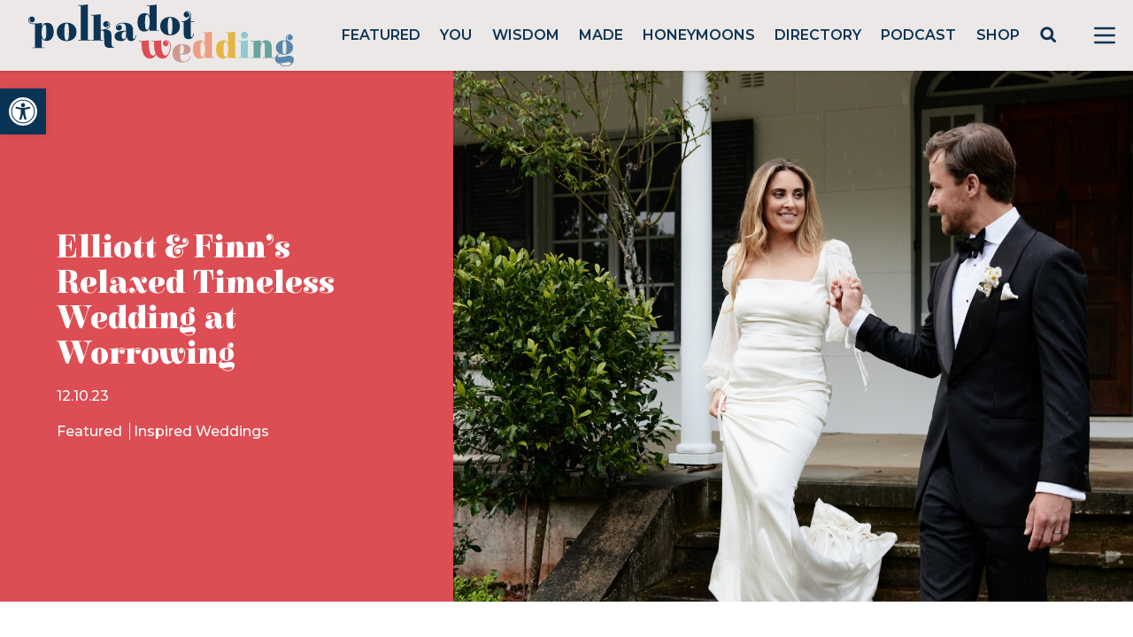

--- FILE ---
content_type: text/html; charset=UTF-8
request_url: https://polkadotwedding.com/2023/10/relaxed-timeless-wedding-at-worrowing/
body_size: 58285
content:
<!doctype html>
<html lang="en-AU">

<head>
	<meta charset="UTF-8">
<script>
var gform;gform||(document.addEventListener("gform_main_scripts_loaded",function(){gform.scriptsLoaded=!0}),window.addEventListener("DOMContentLoaded",function(){gform.domLoaded=!0}),gform={domLoaded:!1,scriptsLoaded:!1,initializeOnLoaded:function(o){gform.domLoaded&&gform.scriptsLoaded?o():!gform.domLoaded&&gform.scriptsLoaded?window.addEventListener("DOMContentLoaded",o):document.addEventListener("gform_main_scripts_loaded",o)},hooks:{action:{},filter:{}},addAction:function(o,n,r,t){gform.addHook("action",o,n,r,t)},addFilter:function(o,n,r,t){gform.addHook("filter",o,n,r,t)},doAction:function(o){gform.doHook("action",o,arguments)},applyFilters:function(o){return gform.doHook("filter",o,arguments)},removeAction:function(o,n){gform.removeHook("action",o,n)},removeFilter:function(o,n,r){gform.removeHook("filter",o,n,r)},addHook:function(o,n,r,t,i){null==gform.hooks[o][n]&&(gform.hooks[o][n]=[]);var e=gform.hooks[o][n];null==i&&(i=n+"_"+e.length),gform.hooks[o][n].push({tag:i,callable:r,priority:t=null==t?10:t})},doHook:function(n,o,r){var t;if(r=Array.prototype.slice.call(r,1),null!=gform.hooks[n][o]&&((o=gform.hooks[n][o]).sort(function(o,n){return o.priority-n.priority}),o.forEach(function(o){"function"!=typeof(t=o.callable)&&(t=window[t]),"action"==n?t.apply(null,r):r[0]=t.apply(null,r)})),"filter"==n)return r[0]},removeHook:function(o,n,t,i){var r;null!=gform.hooks[o][n]&&(r=(r=gform.hooks[o][n]).filter(function(o,n,r){return!!(null!=i&&i!=o.tag||null!=t&&t!=o.priority)}),gform.hooks[o][n]=r)}});
</script>

	<meta name="viewport" content="width=device-width, initial-scale=1">

        <link rel="preconnect" href="https://fonts.gstatic.com">
        <link href="https://fonts.googleapis.com/css2?family=Elsie:wght@400;900&family=Montserrat:wght@400;500;600;700&display=swap" rel="stylesheet">
	
        <script src="https://cdn.jsdelivr.net/gh/alpinejs/alpine@v2.8.0/dist/alpine.min.js" defer></script>
	<meta name="p:domain_verify" content="c5b84fd8e36b0a1aa7f2ac2a70fc79dc"/>
        
        <!-- Google Tag Manager -->
        <script>(function(w,d,s,l,i){w[l]=w[l]||[];w[l].push({'gtm.start':
        new Date().getTime(),event:'gtm.js'});var f=d.getElementsByTagName(s)[0],
        j=d.createElement(s),dl=l!='dataLayer'?'&l='+l:'';j.async=true;j.src=
        'https://www.googletagmanager.com/gtm.js?id='+i+dl;f.parentNode.insertBefore(j,f);
        })(window,document,'script','dataLayer','GTM-P7JBPBK');</script>
        <!-- End Google Tag Manager -->
        
        <meta name='robots' content='index, follow, max-image-preview:large, max-snippet:-1, max-video-preview:-1' />
<script async src="https://www.googletagmanager.com/gtag/js?id=G-JL323E5R3G&l=dataLayerPYS"></script>
<script>
	window.dataLayerPYS = window.dataLayerPYS || [];
	function gtag(){dataLayerPYS.push(arguments);}
</script>
<!-- Google Tag Manager by PYS -->
    <script data-cfasync="false" data-pagespeed-no-defer>
	    window.dataLayerPYS = window.dataLayerPYS || [];
	</script>
<!-- End Google Tag Manager by PYS -->
	<!-- This site is optimized with the Yoast SEO plugin v23.5 - https://yoast.com/wordpress/plugins/seo/ -->
	<title>Relaxed Timeless Wedding at Worrowing - Polka Dot Wedding</title>
	<meta name="description" content="Nothing could rain on this couple’s parade – not even the rain itself. Elliott and Finn&#039;s timeless wedding was a romantic whirlwind." />
	<link rel="canonical" href="https://polkadotwedding.com/2023/10/relaxed-timeless-wedding-at-worrowing/" />
	<meta property="og:locale" content="en_US" />
	<meta property="og:type" content="article" />
	<meta property="og:title" content="Relaxed Timeless Wedding at Worrowing - Polka Dot Wedding" />
	<meta property="og:description" content="Nothing could rain on this couple’s parade – not even the rain itself. Elliott and Finn&#039;s timeless wedding was a romantic whirlwind." />
	<meta property="og:url" content="https://polkadotwedding.com/2023/10/relaxed-timeless-wedding-at-worrowing/" />
	<meta property="og:site_name" content="Polka Dot Wedding" />
	<meta property="article:publisher" content="http://www.facebook.com/polkadotwedding" />
	<meta property="article:published_time" content="2023-10-11T22:00:00+00:00" />
	<meta property="article:modified_time" content="2024-01-24T01:08:57+00:00" />
	<meta property="og:image" content="https://pdbmedia.s3.ap-southeast-2.amazonaws.com/2023/08/1B3A6480-2.jpg" />
	<meta property="og:image:width" content="2048" />
	<meta property="og:image:height" content="3070" />
	<meta property="og:image:type" content="image/jpeg" />
	<meta name="author" content="Ms Houndstooth (Ashleigh)" />
	<meta name="twitter:card" content="summary_large_image" />
	<meta name="twitter:creator" content="@polkadotbride" />
	<meta name="twitter:site" content="@polkadotbride" />
	<script type="application/ld+json" class="yoast-schema-graph">{"@context":"https://schema.org","@graph":[{"@type":"Article","@id":"https://polkadotwedding.com/2023/10/relaxed-timeless-wedding-at-worrowing/#article","isPartOf":{"@id":"https://polkadotwedding.com/2023/10/relaxed-timeless-wedding-at-worrowing/"},"author":{"name":"Ms Houndstooth (Ashleigh)","@id":"https://polkadotwedding.com/#/schema/person/dd5a91bdc629f3220a7f67e6bb494322"},"headline":"Elliott &#038; Finn’s Relaxed Timeless Wedding at Worrowing","datePublished":"2023-10-11T22:00:00+00:00","dateModified":"2024-01-24T01:08:57+00:00","mainEntityOfPage":{"@id":"https://polkadotwedding.com/2023/10/relaxed-timeless-wedding-at-worrowing/"},"wordCount":1532,"commentCount":0,"publisher":{"@id":"https://polkadotwedding.com/#organization"},"image":{"@id":"https://polkadotwedding.com/2023/10/relaxed-timeless-wedding-at-worrowing/#primaryimage"},"thumbnailUrl":"https://pdbmedia.s3.ap-southeast-2.amazonaws.com/2023/08/1B3A6480-2.jpg","keywords":["Children at wedding","rain","The Something Blue Issue"],"articleSection":["Featured","Inspired Weddings"],"inLanguage":"en-AU","potentialAction":[{"@type":"CommentAction","name":"Comment","target":["https://polkadotwedding.com/2023/10/relaxed-timeless-wedding-at-worrowing/#respond"]}]},{"@type":"WebPage","@id":"https://polkadotwedding.com/2023/10/relaxed-timeless-wedding-at-worrowing/","url":"https://polkadotwedding.com/2023/10/relaxed-timeless-wedding-at-worrowing/","name":"Relaxed Timeless Wedding at Worrowing - Polka Dot Wedding","isPartOf":{"@id":"https://polkadotwedding.com/#website"},"primaryImageOfPage":{"@id":"https://polkadotwedding.com/2023/10/relaxed-timeless-wedding-at-worrowing/#primaryimage"},"image":{"@id":"https://polkadotwedding.com/2023/10/relaxed-timeless-wedding-at-worrowing/#primaryimage"},"thumbnailUrl":"https://pdbmedia.s3.ap-southeast-2.amazonaws.com/2023/08/1B3A6480-2.jpg","datePublished":"2023-10-11T22:00:00+00:00","dateModified":"2024-01-24T01:08:57+00:00","description":"Nothing could rain on this couple’s parade – not even the rain itself. Elliott and Finn's timeless wedding was a romantic whirlwind.","breadcrumb":{"@id":"https://polkadotwedding.com/2023/10/relaxed-timeless-wedding-at-worrowing/#breadcrumb"},"inLanguage":"en-AU","potentialAction":[{"@type":"ReadAction","target":["https://polkadotwedding.com/2023/10/relaxed-timeless-wedding-at-worrowing/"]}]},{"@type":"ImageObject","inLanguage":"en-AU","@id":"https://polkadotwedding.com/2023/10/relaxed-timeless-wedding-at-worrowing/#primaryimage","url":"https://pdbmedia.s3.ap-southeast-2.amazonaws.com/2023/08/1B3A6480-2.jpg","contentUrl":"https://pdbmedia.s3.ap-southeast-2.amazonaws.com/2023/08/1B3A6480-2.jpg","width":2048,"height":3070},{"@type":"BreadcrumbList","@id":"https://polkadotwedding.com/2023/10/relaxed-timeless-wedding-at-worrowing/#breadcrumb","itemListElement":[{"@type":"ListItem","position":1,"name":"Home","item":"https://polkadotwedding.com/"},{"@type":"ListItem","position":2,"name":"Elliott &#038; Finn’s Relaxed Timeless Wedding at Worrowing"}]},{"@type":"WebSite","@id":"https://polkadotwedding.com/#website","url":"https://polkadotwedding.com/","name":"Polka Dot Wedding","description":"Feel Good Weddings","publisher":{"@id":"https://polkadotwedding.com/#organization"},"potentialAction":[{"@type":"SearchAction","target":{"@type":"EntryPoint","urlTemplate":"https://polkadotwedding.com/?s={search_term_string}"},"query-input":{"@type":"PropertyValueSpecification","valueRequired":true,"valueName":"search_term_string"}}],"inLanguage":"en-AU"},{"@type":"Organization","@id":"https://polkadotwedding.com/#organization","name":"Polka Dot Wedding","url":"https://polkadotwedding.com/","logo":{"@type":"ImageObject","inLanguage":"en-AU","@id":"https://polkadotwedding.com/#/schema/logo/image/","url":"https://pdbmedia.s3.ap-southeast-2.amazonaws.com/2021/02/PDW-Logo-TAG-1.png","contentUrl":"https://pdbmedia.s3.ap-southeast-2.amazonaws.com/2021/02/PDW-Logo-TAG-1.png","width":1080,"height":400,"caption":"Polka Dot Wedding"},"image":{"@id":"https://polkadotwedding.com/#/schema/logo/image/"},"sameAs":["http://www.facebook.com/polkadotwedding","https://x.com/polkadotbride","http://instagram.com/polkadotwedding","http://www.pinterest.com/polkadotwedding"]},{"@type":"Person","@id":"https://polkadotwedding.com/#/schema/person/dd5a91bdc629f3220a7f67e6bb494322","name":"Ms Houndstooth (Ashleigh)","image":{"@type":"ImageObject","inLanguage":"en-AU","@id":"https://polkadotwedding.com/#/schema/person/image/","url":"https://pdbmedia.s3.ap-southeast-2.amazonaws.com/2025/05/IMG_3836-250x250.jpg","contentUrl":"https://pdbmedia.s3.ap-southeast-2.amazonaws.com/2025/05/IMG_3836-250x250.jpg","caption":"Ms Houndstooth (Ashleigh)"},"url":"https://polkadotwedding.com/author/ms-houndstooth/"}]}</script>
	<!-- / Yoast SEO plugin. -->


<link rel='dns-prefetch' href='//www.google.com' />
<link rel='stylesheet' id='pmprommpu_frontend-css' href='https://polkadotwedding.com/wp-content/plugins/pmpro-multiple-memberships-per-user/css/frontend.css?ver=0.8.2' media='screen' />
<link rel='stylesheet' id='formidable-css' href='https://polkadotwedding.com/wp-content/plugins/formidable/css/formidableforms.css?ver=528940' media='all' />
<link rel='stylesheet' id='adsanity-default-css-css' href='https://polkadotwedding.com/wp-content/plugins/adsanity/dist/css/widget-default.css?ver=1.9.5' media='screen' />
<link rel='stylesheet' id='sbi_styles-css' href='https://polkadotwedding.com/wp-content/plugins/instagram-feed/css/sbi-styles.min.css?ver=6.9.1' media='all' />
<link rel='stylesheet' id='wp-block-library-css' href='https://polkadotwedding.com/wp-includes/css/dist/block-library/style.min.css?ver=6.4.7' media='all' />
<style id='classic-theme-styles-inline-css'>
/*! This file is auto-generated */
.wp-block-button__link{color:#fff;background-color:#32373c;border-radius:9999px;box-shadow:none;text-decoration:none;padding:calc(.667em + 2px) calc(1.333em + 2px);font-size:1.125em}.wp-block-file__button{background:#32373c;color:#fff;text-decoration:none}
</style>
<style id='global-styles-inline-css'>
body{--wp--preset--color--black: #000000;--wp--preset--color--cyan-bluish-gray: #abb8c3;--wp--preset--color--white: #ffffff;--wp--preset--color--pale-pink: #f78da7;--wp--preset--color--vivid-red: #cf2e2e;--wp--preset--color--luminous-vivid-orange: #ff6900;--wp--preset--color--luminous-vivid-amber: #fcb900;--wp--preset--color--light-green-cyan: #7bdcb5;--wp--preset--color--vivid-green-cyan: #00d084;--wp--preset--color--pale-cyan-blue: #8ed1fc;--wp--preset--color--vivid-cyan-blue: #0693e3;--wp--preset--color--vivid-purple: #9b51e0;--wp--preset--gradient--vivid-cyan-blue-to-vivid-purple: linear-gradient(135deg,rgba(6,147,227,1) 0%,rgb(155,81,224) 100%);--wp--preset--gradient--light-green-cyan-to-vivid-green-cyan: linear-gradient(135deg,rgb(122,220,180) 0%,rgb(0,208,130) 100%);--wp--preset--gradient--luminous-vivid-amber-to-luminous-vivid-orange: linear-gradient(135deg,rgba(252,185,0,1) 0%,rgba(255,105,0,1) 100%);--wp--preset--gradient--luminous-vivid-orange-to-vivid-red: linear-gradient(135deg,rgba(255,105,0,1) 0%,rgb(207,46,46) 100%);--wp--preset--gradient--very-light-gray-to-cyan-bluish-gray: linear-gradient(135deg,rgb(238,238,238) 0%,rgb(169,184,195) 100%);--wp--preset--gradient--cool-to-warm-spectrum: linear-gradient(135deg,rgb(74,234,220) 0%,rgb(151,120,209) 20%,rgb(207,42,186) 40%,rgb(238,44,130) 60%,rgb(251,105,98) 80%,rgb(254,248,76) 100%);--wp--preset--gradient--blush-light-purple: linear-gradient(135deg,rgb(255,206,236) 0%,rgb(152,150,240) 100%);--wp--preset--gradient--blush-bordeaux: linear-gradient(135deg,rgb(254,205,165) 0%,rgb(254,45,45) 50%,rgb(107,0,62) 100%);--wp--preset--gradient--luminous-dusk: linear-gradient(135deg,rgb(255,203,112) 0%,rgb(199,81,192) 50%,rgb(65,88,208) 100%);--wp--preset--gradient--pale-ocean: linear-gradient(135deg,rgb(255,245,203) 0%,rgb(182,227,212) 50%,rgb(51,167,181) 100%);--wp--preset--gradient--electric-grass: linear-gradient(135deg,rgb(202,248,128) 0%,rgb(113,206,126) 100%);--wp--preset--gradient--midnight: linear-gradient(135deg,rgb(2,3,129) 0%,rgb(40,116,252) 100%);--wp--preset--font-size--small: 13px;--wp--preset--font-size--medium: 20px;--wp--preset--font-size--large: 36px;--wp--preset--font-size--x-large: 42px;--wp--preset--spacing--20: 0.44rem;--wp--preset--spacing--30: 0.67rem;--wp--preset--spacing--40: 1rem;--wp--preset--spacing--50: 1.5rem;--wp--preset--spacing--60: 2.25rem;--wp--preset--spacing--70: 3.38rem;--wp--preset--spacing--80: 5.06rem;--wp--preset--shadow--natural: 6px 6px 9px rgba(0, 0, 0, 0.2);--wp--preset--shadow--deep: 12px 12px 50px rgba(0, 0, 0, 0.4);--wp--preset--shadow--sharp: 6px 6px 0px rgba(0, 0, 0, 0.2);--wp--preset--shadow--outlined: 6px 6px 0px -3px rgba(255, 255, 255, 1), 6px 6px rgba(0, 0, 0, 1);--wp--preset--shadow--crisp: 6px 6px 0px rgba(0, 0, 0, 1);}:where(.is-layout-flex){gap: 0.5em;}:where(.is-layout-grid){gap: 0.5em;}body .is-layout-flow > .alignleft{float: left;margin-inline-start: 0;margin-inline-end: 2em;}body .is-layout-flow > .alignright{float: right;margin-inline-start: 2em;margin-inline-end: 0;}body .is-layout-flow > .aligncenter{margin-left: auto !important;margin-right: auto !important;}body .is-layout-constrained > .alignleft{float: left;margin-inline-start: 0;margin-inline-end: 2em;}body .is-layout-constrained > .alignright{float: right;margin-inline-start: 2em;margin-inline-end: 0;}body .is-layout-constrained > .aligncenter{margin-left: auto !important;margin-right: auto !important;}body .is-layout-constrained > :where(:not(.alignleft):not(.alignright):not(.alignfull)){max-width: var(--wp--style--global--content-size);margin-left: auto !important;margin-right: auto !important;}body .is-layout-constrained > .alignwide{max-width: var(--wp--style--global--wide-size);}body .is-layout-flex{display: flex;}body .is-layout-flex{flex-wrap: wrap;align-items: center;}body .is-layout-flex > *{margin: 0;}body .is-layout-grid{display: grid;}body .is-layout-grid > *{margin: 0;}:where(.wp-block-columns.is-layout-flex){gap: 2em;}:where(.wp-block-columns.is-layout-grid){gap: 2em;}:where(.wp-block-post-template.is-layout-flex){gap: 1.25em;}:where(.wp-block-post-template.is-layout-grid){gap: 1.25em;}.has-black-color{color: var(--wp--preset--color--black) !important;}.has-cyan-bluish-gray-color{color: var(--wp--preset--color--cyan-bluish-gray) !important;}.has-white-color{color: var(--wp--preset--color--white) !important;}.has-pale-pink-color{color: var(--wp--preset--color--pale-pink) !important;}.has-vivid-red-color{color: var(--wp--preset--color--vivid-red) !important;}.has-luminous-vivid-orange-color{color: var(--wp--preset--color--luminous-vivid-orange) !important;}.has-luminous-vivid-amber-color{color: var(--wp--preset--color--luminous-vivid-amber) !important;}.has-light-green-cyan-color{color: var(--wp--preset--color--light-green-cyan) !important;}.has-vivid-green-cyan-color{color: var(--wp--preset--color--vivid-green-cyan) !important;}.has-pale-cyan-blue-color{color: var(--wp--preset--color--pale-cyan-blue) !important;}.has-vivid-cyan-blue-color{color: var(--wp--preset--color--vivid-cyan-blue) !important;}.has-vivid-purple-color{color: var(--wp--preset--color--vivid-purple) !important;}.has-black-background-color{background-color: var(--wp--preset--color--black) !important;}.has-cyan-bluish-gray-background-color{background-color: var(--wp--preset--color--cyan-bluish-gray) !important;}.has-white-background-color{background-color: var(--wp--preset--color--white) !important;}.has-pale-pink-background-color{background-color: var(--wp--preset--color--pale-pink) !important;}.has-vivid-red-background-color{background-color: var(--wp--preset--color--vivid-red) !important;}.has-luminous-vivid-orange-background-color{background-color: var(--wp--preset--color--luminous-vivid-orange) !important;}.has-luminous-vivid-amber-background-color{background-color: var(--wp--preset--color--luminous-vivid-amber) !important;}.has-light-green-cyan-background-color{background-color: var(--wp--preset--color--light-green-cyan) !important;}.has-vivid-green-cyan-background-color{background-color: var(--wp--preset--color--vivid-green-cyan) !important;}.has-pale-cyan-blue-background-color{background-color: var(--wp--preset--color--pale-cyan-blue) !important;}.has-vivid-cyan-blue-background-color{background-color: var(--wp--preset--color--vivid-cyan-blue) !important;}.has-vivid-purple-background-color{background-color: var(--wp--preset--color--vivid-purple) !important;}.has-black-border-color{border-color: var(--wp--preset--color--black) !important;}.has-cyan-bluish-gray-border-color{border-color: var(--wp--preset--color--cyan-bluish-gray) !important;}.has-white-border-color{border-color: var(--wp--preset--color--white) !important;}.has-pale-pink-border-color{border-color: var(--wp--preset--color--pale-pink) !important;}.has-vivid-red-border-color{border-color: var(--wp--preset--color--vivid-red) !important;}.has-luminous-vivid-orange-border-color{border-color: var(--wp--preset--color--luminous-vivid-orange) !important;}.has-luminous-vivid-amber-border-color{border-color: var(--wp--preset--color--luminous-vivid-amber) !important;}.has-light-green-cyan-border-color{border-color: var(--wp--preset--color--light-green-cyan) !important;}.has-vivid-green-cyan-border-color{border-color: var(--wp--preset--color--vivid-green-cyan) !important;}.has-pale-cyan-blue-border-color{border-color: var(--wp--preset--color--pale-cyan-blue) !important;}.has-vivid-cyan-blue-border-color{border-color: var(--wp--preset--color--vivid-cyan-blue) !important;}.has-vivid-purple-border-color{border-color: var(--wp--preset--color--vivid-purple) !important;}.has-vivid-cyan-blue-to-vivid-purple-gradient-background{background: var(--wp--preset--gradient--vivid-cyan-blue-to-vivid-purple) !important;}.has-light-green-cyan-to-vivid-green-cyan-gradient-background{background: var(--wp--preset--gradient--light-green-cyan-to-vivid-green-cyan) !important;}.has-luminous-vivid-amber-to-luminous-vivid-orange-gradient-background{background: var(--wp--preset--gradient--luminous-vivid-amber-to-luminous-vivid-orange) !important;}.has-luminous-vivid-orange-to-vivid-red-gradient-background{background: var(--wp--preset--gradient--luminous-vivid-orange-to-vivid-red) !important;}.has-very-light-gray-to-cyan-bluish-gray-gradient-background{background: var(--wp--preset--gradient--very-light-gray-to-cyan-bluish-gray) !important;}.has-cool-to-warm-spectrum-gradient-background{background: var(--wp--preset--gradient--cool-to-warm-spectrum) !important;}.has-blush-light-purple-gradient-background{background: var(--wp--preset--gradient--blush-light-purple) !important;}.has-blush-bordeaux-gradient-background{background: var(--wp--preset--gradient--blush-bordeaux) !important;}.has-luminous-dusk-gradient-background{background: var(--wp--preset--gradient--luminous-dusk) !important;}.has-pale-ocean-gradient-background{background: var(--wp--preset--gradient--pale-ocean) !important;}.has-electric-grass-gradient-background{background: var(--wp--preset--gradient--electric-grass) !important;}.has-midnight-gradient-background{background: var(--wp--preset--gradient--midnight) !important;}.has-small-font-size{font-size: var(--wp--preset--font-size--small) !important;}.has-medium-font-size{font-size: var(--wp--preset--font-size--medium) !important;}.has-large-font-size{font-size: var(--wp--preset--font-size--large) !important;}.has-x-large-font-size{font-size: var(--wp--preset--font-size--x-large) !important;}
.wp-block-navigation a:where(:not(.wp-element-button)){color: inherit;}
:where(.wp-block-post-template.is-layout-flex){gap: 1.25em;}:where(.wp-block-post-template.is-layout-grid){gap: 1.25em;}
:where(.wp-block-columns.is-layout-flex){gap: 2em;}:where(.wp-block-columns.is-layout-grid){gap: 2em;}
.wp-block-pullquote{font-size: 1.5em;line-height: 1.6;}
</style>
<link rel='stylesheet' id='adsanity-cas-css' href='https://polkadotwedding.com/cas-custom-sizes/?ver=1.5.1' media='all' />
<link rel='stylesheet' id='cpsh-shortcodes-css' href='https://polkadotwedding.com/wp-content/plugins/column-shortcodes//assets/css/shortcodes.css?ver=1.0.1' media='all' />
<link rel='stylesheet' id='pmpro_frontend-css' href='https://polkadotwedding.com/wp-content/plugins/paid-memberships-pro/css/frontend.css?ver=2.11.2' media='screen' />
<link rel='stylesheet' id='pmpro_print-css' href='https://polkadotwedding.com/wp-content/plugins/paid-memberships-pro/css/print.css?ver=2.11.2' media='print' />
<link rel='stylesheet' id='pdw-theme-css-css' href='https://polkadotwedding.com/wp-content/themes/pwedding/assets/css/tailwind.css?ver=1674658934' media='all' />
<link rel='stylesheet' id='pdw-splide-css-css' href='https://polkadotwedding.com/wp-content/themes/pwedding/assets/css/splide.min.css?ver=1663309722' media='all' />
<link rel='stylesheet' id='pojo-a11y-css' href='https://polkadotwedding.com/wp-content/plugins/pojo-accessibility/assets/css/style.min.css?ver=1.0.0' media='all' />
<link rel='stylesheet' id='popup-maker-site-css' href='//polkadotwedding.com/wp-content/uploads/pum/pum-site-styles.css?generated=1740640432&#038;ver=1.20.4' media='all' />
<script src="https://polkadotwedding.com/wp-includes/js/jquery/jquery.min.js?ver=3.7.1" id="jquery-core-js"></script>
<script src="https://polkadotwedding.com/wp-includes/js/jquery/jquery-migrate.min.js?ver=3.4.1" id="jquery-migrate-js"></script>
<script src="https://polkadotwedding.com/wp-content/themes/pwedding/assets/js/sitewide.js?ver=1663309722" id="pdw-sitewide-js-js"></script>
<script src="https://polkadotwedding.com/wp-content/themes/pwedding/assets/js/splide.min.js?ver=1663309722" id="pdw-splide-js-js"></script>
<script src="https://polkadotwedding.com/wp-content/themes/pwedding/assets/js/single.js?ver=1702136761" id="pdw-single-js-js"></script>
<script defer='defer' src="https://polkadotwedding.com/wp-content/plugins/gravityforms/js/jquery.json.min.js?ver=2.8.18" id="gform_json-js"></script>
<script id="gform_gravityforms-js-extra">
var gf_global = {"gf_currency_config":{"name":"Australian Dollar","symbol_left":"$","symbol_right":"","symbol_padding":" ","thousand_separator":",","decimal_separator":".","decimals":2,"code":"AUD"},"base_url":"https:\/\/polkadotwedding.com\/wp-content\/plugins\/gravityforms","number_formats":[],"spinnerUrl":"https:\/\/polkadotwedding.com\/wp-content\/plugins\/gravityforms\/images\/spinner.svg","version_hash":"c6ff839851cec319fc662e9e222e409c","strings":{"newRowAdded":"New row added.","rowRemoved":"Row removed","formSaved":"The form has been saved.  The content contains the link to return and complete the form."}};
var gf_global = {"gf_currency_config":{"name":"Australian Dollar","symbol_left":"$","symbol_right":"","symbol_padding":" ","thousand_separator":",","decimal_separator":".","decimals":2,"code":"AUD"},"base_url":"https:\/\/polkadotwedding.com\/wp-content\/plugins\/gravityforms","number_formats":[],"spinnerUrl":"https:\/\/polkadotwedding.com\/wp-content\/plugins\/gravityforms\/images\/spinner.svg","version_hash":"c6ff839851cec319fc662e9e222e409c","strings":{"newRowAdded":"New row added.","rowRemoved":"Row removed","formSaved":"The form has been saved.  The content contains the link to return and complete the form."}};
var gform_i18n = {"datepicker":{"days":{"monday":"Mo","tuesday":"Tu","wednesday":"We","thursday":"Th","friday":"Fr","saturday":"Sa","sunday":"Su"},"months":{"january":"January","february":"February","march":"March","april":"April","may":"May","june":"June","july":"July","august":"August","september":"September","october":"October","november":"November","december":"December"},"firstDay":0,"iconText":"Select date"}};
var gf_legacy_multi = {"59":"","61":""};
var gform_gravityforms = {"strings":{"invalid_file_extension":"This type of file is not allowed. Must be one of the following:","delete_file":"Delete this file","in_progress":"in progress","file_exceeds_limit":"File exceeds size limit","illegal_extension":"This type of file is not allowed.","max_reached":"Maximum number of files reached","unknown_error":"There was a problem while saving the file on the server","currently_uploading":"Please wait for the uploading to complete","cancel":"Cancel","cancel_upload":"Cancel this upload","cancelled":"Cancelled"},"vars":{"images_url":"https:\/\/polkadotwedding.com\/wp-content\/plugins\/gravityforms\/images"}};
</script>
<script defer='defer' src="https://polkadotwedding.com/wp-content/plugins/gravityforms/js/gravityforms.min.js?ver=2.8.18" id="gform_gravityforms-js"></script>
<script defer='defer' src="https://polkadotwedding.com/wp-content/plugins/gravityforms/assets/js/dist/utils.min.js?ver=50c7bea9c2320e16728e44ae9fde5f26" id="gform_gravityforms_utils-js"></script>
<script defer='defer' src="https://www.google.com/recaptcha/api.js?hl=en&amp;ver=6.4.7#038;render=explicit" id="gform_recaptcha-js"></script>
<script type="text/javascript">document.documentElement.className += " js";</script>
<style type="text/css">
#pojo-a11y-toolbar .pojo-a11y-toolbar-toggle a{ background-color: #0a3456;	color: #ffffff;}
#pojo-a11y-toolbar .pojo-a11y-toolbar-overlay, #pojo-a11y-toolbar .pojo-a11y-toolbar-overlay ul.pojo-a11y-toolbar-items.pojo-a11y-links{ border-color: #0a3456;}
body.pojo-a11y-focusable a:focus{ outline-style: solid !important;	outline-width: 1px !important;	outline-color: #dc4d54 !important;}
#pojo-a11y-toolbar{ top: 100px !important;}
#pojo-a11y-toolbar .pojo-a11y-toolbar-overlay{ background-color: #ffffff;}
#pojo-a11y-toolbar .pojo-a11y-toolbar-overlay ul.pojo-a11y-toolbar-items li.pojo-a11y-toolbar-item a, #pojo-a11y-toolbar .pojo-a11y-toolbar-overlay p.pojo-a11y-toolbar-title{ color: #0a3456;}
#pojo-a11y-toolbar .pojo-a11y-toolbar-overlay ul.pojo-a11y-toolbar-items li.pojo-a11y-toolbar-item a.active{ background-color: #0a3456;	color: #ffffff;}
@media (max-width: 767px) { #pojo-a11y-toolbar { top: 50px !important; } }</style><link rel="icon" href="https://pdbmedia.s3.ap-southeast-2.amazonaws.com/2024/06/cropped-cropped-PDW-Logo-FAVICON-32x32.png" sizes="32x32" />
<link rel="icon" href="https://pdbmedia.s3.ap-southeast-2.amazonaws.com/2024/06/cropped-cropped-PDW-Logo-FAVICON-192x192.png" sizes="192x192" />
<link rel="apple-touch-icon" href="https://pdbmedia.s3.ap-southeast-2.amazonaws.com/2024/06/cropped-cropped-PDW-Logo-FAVICON-180x180.png" />
<meta name="msapplication-TileImage" content="https://pdbmedia.s3.ap-southeast-2.amazonaws.com/2024/06/cropped-cropped-PDW-Logo-FAVICON-270x270.png" />
		<style id="wp-custom-css">
			.dz-details {
      display: flex;
      flex-flow: column-reverse;
}

.frm_multi_upload.frm_clearfix {
    display: flex;
    flex-wrap: wrap;
    padding: 1rem 2rem;
    background-color: #f5f5f5;
    border-radius: 5px;
    margin: 1rem 0;
}

.frm_multi_upload.frm_clearfix .dz-message.needsclick {
    width: 100%;
}

.frm_multi_upload.frm_clearfix .dz-preview.frm_clearfix {
    width: 50%;
    margin: 1rem 0;
}
/*
a.dz-remove.frm_icon_font.frm_cancel1_icon:after {
    content: "\D7";
    display: flex;
    width: 30px;
    height: 30px;
    color: red;
    font-size: 32px;
    text-decoration: none;
    margin-top: -10px;
}

a.dz-remove.frm_icon_font.frm_cancel1_icon {
    text-decoration: none;
}
*/
.frm_form_field.frm_hidden {
  display: none;
}

.search-submit {
	cursor: pointer;
}		</style>
		</head>

<body data-rsssl=1 class="post-template-default single single-post postid-1068034 single-format-standard wp-custom-logo wp-embed-responsive text-pdw-dark pmpro-body-has-access">

        
        <header id="masthead" 
            class="flex h-20 shadow items-center justify-between bg-pdw-gray 2xl:container mx-auto sticky top-0 z-top"
            >

        <div class="site-branding">
                                <a href="https://polkadotwedding.com/" 
           class="logo-link px-8 py-2 flex" 
           rel="home" 
           aria-current="page" 
           role="link">
                        <img width="300" 
                 height="71"                 
                 src="/wp-content/themes/pwedding/assets/images/PolkaDotWedding.svg">
        </a>
            </div><!-- .site-branding -->

        <nav id="site-navigation" class="hidden lg:block flex-grow font-semibold py-3">
            <ul id="menu-main" class="flex justify-evenly list-none"><li id="menu-item-859846" class="menu-item menu-item-type-taxonomy menu-item-object-category current-post-ancestor current-menu-parent current-post-parent menu-item-859846 uppercase"><a href="https://polkadotwedding.com/category/bride/">Featured</a></li>
<li id="menu-item-859849" class="menu-item menu-item-type-taxonomy menu-item-object-category menu-item-859849 uppercase"><a href="https://polkadotwedding.com/category/weddings/">You</a></li>
<li id="menu-item-859847" class="menu-item menu-item-type-taxonomy menu-item-object-category menu-item-859847 uppercase"><a href="https://polkadotwedding.com/category/wisdom/">Wisdom</a></li>
<li id="menu-item-859848" class="menu-item menu-item-type-taxonomy menu-item-object-category menu-item-859848 uppercase"><a href="https://polkadotwedding.com/category/made/">Made</a></li>
<li id="menu-item-859851" class="menu-item menu-item-type-taxonomy menu-item-object-category menu-item-859851 uppercase"><a href="https://polkadotwedding.com/category/honeymoons/">Honeymoons</a></li>
<li id="menu-item-862224" class="menu-item menu-item-type-custom menu-item-object-custom menu-item-862224 uppercase"><a href="/wedding-directory/">Directory</a></li>
<li id="menu-item-984653" class="menu-item menu-item-type-taxonomy menu-item-object-category menu-item-984653 uppercase"><a href="https://polkadotwedding.com/category/podcast/">Podcast</a></li>
<li id="menu-item-1001745" class="menu-item menu-item-type-custom menu-item-object-custom menu-item-1001745 uppercase"><a href="https://shop.polkadotwedding.com/">Shop</a></li>
<li id="menu-item-960176" class="pdwsrch popmake-862982 menu-item menu-item-type-custom menu-item-object-custom menu-item-960176 uppercase"><a href="#"><svg width="20" height="20" viewBox="0 0 20 20" fill="none" xmlns="http://www.w3.org/2000/svg">
                <circle cx="8.78439" cy="8.78436" r="6" stroke="#0C3455" stroke-width="3"></circle>
                <rect x="11.3459" y="13.4158" width="3" height="8.80485" rx="1.5" transform="rotate(-45 11.3459 13.4158)" fill="#0C3455"></rect>
              </svg></a></li>
</ul>        </nav><!-- #site-navigation -->

        <button
                x-data="{usedKeyboard: false}"
                @keydown.window.tab="usedKeyboard = true"
                @click="$dispatch('open-menu', { open: true })"
                class="block text-pdw-dark focus:outline-none px-2">        
                    <svg class="h-12 w-12 px-2 fill-current" viewBox="0 0 24 24">
                        <path fill-rule="evenodd" d="M4 5h16a1 1 0 0 1 0 2H4a1 1 0 1 1 0-2zm0 6h16a1 1 0 0 1 0 2H4a1 1 0 0 1 0-2zm0 6h16a1 1 0 0 1 0 2H4a1 1 0 0 1 0-2z"/>
                    </svg>        
        </button>

    </header><!-- #masthead -->
    
    <div id="page" class="site">
        <section
    class="relative z-top-all"
    x-data="slideout()"
    x-cloak
    @open-menu.window="open = $event.detail.open"
    @keydown.window.tab="usedKeyboard = true"
    @keydown.escape="open = false"
    x-init="init()">
    <div
        x-show.transition.opacity.duration.500="open"
        @click="open = false"
        class="fixed inset-0 bg-black bg-opacity-25"></div>
    <div
        class="fixed transition duration-300 right-0 top-0 transform
                w-full max-w-xs h-screen bg-gray-100 overflow-hidden"
        :class="{'translate-x-full': !open}">
        <button
            @click="open = false"
            x-ref="closeButton"
            :class="{'focus:outline-none': !usedKeyboard}"
            class="fixed top-0 right-0 mr-4 mt-2 z-50">
            <svg xmlns="http://www.w3.org/2000/svg" width="48" height="48" viewBox="0 0 24 24" fill="none" stroke="#000" stroke-width="1.5" stroke-linecap="round" stroke-linejoin="round" class="feather feather-x"><line x1="18" y1="6" x2="6" y2="18"></line><line x1="6" y1="6" x2="18" y2="18"></line></svg>
        </button>
        <div class="p-16 px-6 absolute top-0 h-full w-full overflow-y-scroll">
            <nav id="slideout-navigation" class="max-w-12 mx-auto">
            <ul id="menu-slideout" class="flex flex-col justify-start list-none"><li id="menu-item-862150" class="menu-item menu-item-type-post_type menu-item-object-page menu-item-862150 uppercase mb-4 text-sm font-semibold pl-2 pb-4 border-b border-pdw-blue"><a href="https://polkadotwedding.com/advertise-your-business-on-the-feel-good-wedding-website/">Advertise</a></li>
<li id="menu-item-862151" class="menu-item menu-item-type-post_type menu-item-object-page menu-item-862151 uppercase mb-4 text-sm font-semibold pl-2 pb-4 border-b border-pdw-blue"><a href="https://polkadotwedding.com/about/">About</a></li>
<li id="menu-item-862392" class="menu-item menu-item-type-custom menu-item-object-custom menu-item-862392 uppercase mb-4 text-sm font-semibold pl-2 pb-4 border-b border-pdw-blue"><a href="/wedding-directory/">Directory</a></li>
<li id="menu-item-925700" class="menu-item menu-item-type-custom menu-item-object-custom menu-item-925700 uppercase mb-4 text-sm font-semibold pl-2 pb-4 border-b border-pdw-blue"><a href="https://shop.polkadotwedding.com/">Shop</a></li>
<li id="menu-item-987857" class="menu-item menu-item-type-taxonomy menu-item-object-category menu-item-987857 uppercase mb-4 text-sm font-semibold pl-2 pb-4 border-b border-pdw-blue"><a href="https://polkadotwedding.com/category/podcast/">Podcast</a></li>
<li id="menu-item-862152" class="menu-item menu-item-type-post_type menu-item-object-page menu-item-862152 uppercase mb-4 text-sm font-semibold pl-2 pb-4 border-b border-pdw-blue"><a href="https://polkadotwedding.com/contact-polkadotwedding/">Contact Us</a></li>
<li id="menu-item-867422" class="menu-item menu-item-type-custom menu-item-object-custom menu-item-867422 uppercase mb-4 text-sm font-semibold pl-2 pb-4 border-b border-pdw-blue"><a href="/make-a-submission-to-polka-dot-wedding/">Make A Submission</a></li>
<li id="menu-item-862219" class="popmake-860012 menu-item menu-item-type- menu-item-object-login menu-item-862219 uppercase mb-4 text-sm font-semibold pl-2 pb-4 border-b border-pdw-blue"><a href="https://polkadotwedding.com/login/?redirect_to=https%3A%2F%2Fpolkadotwedding.com%2F2023%2F10%2Frelaxed-timeless-wedding-at-worrowing%2F">Login</a></li>
<li id="menu-item-908883" class="menu-item menu-item-type-custom menu-item-object-custom menu-item-908883 uppercase mb-4 text-sm font-semibold pl-2 pb-4 border-b border-pdw-blue"><a href="/membership-checkout/?level=3">Register</a></li>
</ul>            </nav><!-- #slideout-navigation -->
        </div>
    </div>
</section>
<main id="main" class="">


        

<section class="w-full 2xl:container mx-auto flex flex-col md:flex-row">
        <div class="p-4 text-white flex flex-col
                md:justify-center md:items-center
               md:w-2/5                bg-pdw-featured">

        
                        
                            <h1 class="font-elsie text-2xl font-bold md:text-4xl md:w-4/5">Elliott &#038; Finn’s Relaxed Timeless Wedding at Worrowing</h1>            
                            <div class="py-4 md:w-4/5">12.10.23</div>            
            <div class="md:w-4/5">
                
                        <a class="no-underline pr-1 mr-1 border-r border-current last:border-r-0"
           href="https://polkadotwedding.com/category/bride/">
            Featured        </a>
            <a class="no-underline pr-1 mr-1 border-r border-current last:border-r-0"
           href="https://polkadotwedding.com/category/bride/inspired-weddings/">
            Inspired Weddings        </a>
                    
                                
            </div>
        
    </div>

    <div class=" md:w-3/5">
        
        <img width="2048" height="3070" src="https://pdbmedia.s3.ap-southeast-2.amazonaws.com/2023/08/1B3A6480-2.jpg" class="object-cover object-mid w-full h-52 md:h-150 pdw-track-bride wp-post-image" alt="" title="Elliott &#038; Finn’s Relaxed Timeless Wedding at Worrowing" data-action="Bride" decoding="async" fetchpriority="high" srcset="https://pdbmedia.s3.ap-southeast-2.amazonaws.com/2023/08/1B3A6480-2.jpg 2048w, https://pdbmedia.s3.ap-southeast-2.amazonaws.com/2023/08/1B3A6480-2-400x600.jpg 400w, https://pdbmedia.s3.ap-southeast-2.amazonaws.com/2023/08/1B3A6480-2-1000x1499.jpg 1000w, https://pdbmedia.s3.ap-southeast-2.amazonaws.com/2023/08/1B3A6480-2-768x1151.jpg 768w, https://pdbmedia.s3.ap-southeast-2.amazonaws.com/2023/08/1B3A6480-2-1025x1536.jpg 1025w, https://pdbmedia.s3.ap-southeast-2.amazonaws.com/2023/08/1B3A6480-2-1366x2048.jpg 1366w, https://pdbmedia.s3.ap-southeast-2.amazonaws.com/2023/08/1B3A6480-2-800x1199.jpg 800w" sizes="(max-width: 2048px) 100vw, 2048px" />    </div>


</section>    
    <section class="main-content flex flex-col sm:flex-row sm:justify-center m-4 md:my-10 md:mx-auto">
        <article class="flex-article px-4 md:px-8 post-1068034 post type-post status-publish format-standard has-post-thumbnail hentry category-bride category-inspired-weddings tag-children-at-wedding tag-rain tag-the-something-blue-issue ecm-post-locations-australia ecm-post-locations-new-south-wales ecm-post-locations-south-coast ecm-post-styles-classic ecm-post-styles-elegant ecm-post-styles-romantic ecm-post-colours-colour-black ecm-post-colours-champagne ecm-post-colours-fern-green ecm-post-colours-hydrangea-blue ecm-post-colours-teal ecm-post-colours-velvet-yellow photographers-sebastian-paynter post-vendors-aniella-batten post-vendors-belance post-vendors-cakes-by-gigi post-vendors-esthetic-bride post-vendors-forever-grooves post-vendors-helen-english post-vendors-henry-clive-caravan-bar post-vendors-joyride-films post-vendors-lurelly post-vendors-maison-de-femmes post-vendors-muscari post-vendors-next post-vendors-nourish-me-beautiful post-vendors-one-mimosa-please post-vendors-rabbit-and-co-caterers post-vendors-the-wedding-and-event-creators post-vendors-tory-wells post-vendors-worrowing ecm_post_season-spring ecm_post_settings-event-venue ecm_post_settings-hotel pmpro-has-access" id="post-1068034">

    
    <p>&nbsp;</p>
<p>As the <a rel="internal" title="Spring" href="https://polkadotwedding.com/link/spring/" data-shortcode="true">spring</a> skies of Jervis Bay opened up, Elliott and Finn gathered their close friends and family and made it official. Nothing could rain on this couple’s parade – not even the rain itself.</p>
<p><a href="https://www.sebastianpaynter.com/" target="_blank" rel="noopener">Sebastian Paynter</a> captured the day in a beautiful editorial style alongside their videographer, <a href="http://joyrideweddings.com/" target="_blank" rel="noopener">Josh from Joyride</a>. “Seb worked so well with us and our videographer in such challenging conditions – it literally poured with rain ALL day!”</p>
<p>What started as a fleeting meeting grew into the beautiful relationship Finn and Elliott now share. “We met when we were teenagers in 2012. We had the same friendship circle and officially met one night at a mutual friend’s birthday party. We continued to cross paths on nights out with our friendship circle. And that was it&#8230; we were ‘together’.”</p>
<p>Fast forward a few years, and Finn is 32 weeks pregnant, and they were planning their annual end-of-year trip down to Berry with the family. “We planned to go to our favourite secret beach together. Elliott threw out the obligatory invite to his family (who he expected to turn down the offer, given it is a 30 min bushwalk), but they accepted. It was a convoy. Elliott seemed quite nervous that morning – he unknowingly left his phone at the coffee shop, but I put it down to him being a perfectionist and wanting everyone to enjoy the day, given we had talked up the spot so much. After a 30 min walk through the bush, we arrived to find it was picture-perfect – not a gust of wind or cloud in sight,” Finn reminisced. “We went for a swim and sat down when Elliott asked if I wanted to go for a walk – I thought this was just so we could have some time alone. We had just about made it to the end of the beach when I noticed he was lagging behind. I turned around and he was down on one knee. I had no idea what was happening. So much so that I kept asking what he was doing. He asked me to marry him – I’m not actually sure I ever said yes; I was in so much shock! We turned back, and our whole family was there to congratulate us, it was one of the happiest days. It then rained for the two weeks following. Elliott is adamant that if it was raining that day he wouldn’t have done it. It had to be done at our favourite spot.”</p>
<p><iframe title="Elliott &amp; Finn’s Relaxed Timeless Wedding at Worrowing" width="800" height="450" src="https://www.youtube.com/embed/vGd89Jk4oDE?feature=oembed" frameborder="0" allow="accelerometer; autoplay; clipboard-write; encrypted-media; gyroscope; picture-in-picture; web-share" allowfullscreen></iframe></p>
<p class="pdw-images"><a class="pdw-double" href="https://polkadotwedding.com/2023/10/relaxed-timeless-wedding-at-worrowing/frm-finn-elliott-133/" rel="attachment wp-att-1067590"><img decoding="async" class="alignnone size-polkadot-default wp-image-1067590" src="https://pdbmedia.s3.ap-southeast-2.amazonaws.com/2023/08/1B3A4067-2-800x534.jpg" alt="" width="800" height="534" srcset="https://pdbmedia.s3.ap-southeast-2.amazonaws.com/2023/08/1B3A4067-2-800x534.jpg 800w, https://pdbmedia.s3.ap-southeast-2.amazonaws.com/2023/08/1B3A4067-2-400x267.jpg 400w, https://pdbmedia.s3.ap-southeast-2.amazonaws.com/2023/08/1B3A4067-2-1000x667.jpg 1000w, https://pdbmedia.s3.ap-southeast-2.amazonaws.com/2023/08/1B3A4067-2-768x512.jpg 768w, https://pdbmedia.s3.ap-southeast-2.amazonaws.com/2023/08/1B3A4067-2-1536x1025.jpg 1536w, https://pdbmedia.s3.ap-southeast-2.amazonaws.com/2023/08/1B3A4067-2.jpg 2048w" sizes="(max-width: 800px) 100vw, 800px" /></a><a class="pdw-double" href="https://polkadotwedding.com/2023/10/relaxed-timeless-wedding-at-worrowing/frm-finn-elliott-211/" rel="attachment wp-att-1067701"><img decoding="async" class="alignnone size-polkadot-default wp-image-1067701" src="https://pdbmedia.s3.ap-southeast-2.amazonaws.com/2023/08/1B3A6440-2-800x534.jpg" alt="" width="800" height="534" srcset="https://pdbmedia.s3.ap-southeast-2.amazonaws.com/2023/08/1B3A6440-2-800x534.jpg 800w, https://pdbmedia.s3.ap-southeast-2.amazonaws.com/2023/08/1B3A6440-2-400x267.jpg 400w, https://pdbmedia.s3.ap-southeast-2.amazonaws.com/2023/08/1B3A6440-2-1000x667.jpg 1000w, https://pdbmedia.s3.ap-southeast-2.amazonaws.com/2023/08/1B3A6440-2-768x512.jpg 768w, https://pdbmedia.s3.ap-southeast-2.amazonaws.com/2023/08/1B3A6440-2-1536x1025.jpg 1536w, https://pdbmedia.s3.ap-southeast-2.amazonaws.com/2023/08/1B3A6440-2.jpg 2048w" sizes="(max-width: 800px) 100vw, 800px" /></a> <a href="https://polkadotwedding.com/2023/10/relaxed-timeless-wedding-at-worrowing/frm-finn-elliott-135/" rel="attachment wp-att-1067594"><img decoding="async" class="alignnone wp-image-1067594 size-medium" src="https://pdbmedia.s3.ap-southeast-2.amazonaws.com/2023/08/1B3A4102-2-400x600.jpg" alt="" width="400" height="600" srcset="https://pdbmedia.s3.ap-southeast-2.amazonaws.com/2023/08/1B3A4102-2-400x600.jpg 400w, https://pdbmedia.s3.ap-southeast-2.amazonaws.com/2023/08/1B3A4102-2-1000x1499.jpg 1000w, https://pdbmedia.s3.ap-southeast-2.amazonaws.com/2023/08/1B3A4102-2-768x1151.jpg 768w, https://pdbmedia.s3.ap-southeast-2.amazonaws.com/2023/08/1B3A4102-2-1025x1536.jpg 1025w, https://pdbmedia.s3.ap-southeast-2.amazonaws.com/2023/08/1B3A4102-2-1366x2048.jpg 1366w, https://pdbmedia.s3.ap-southeast-2.amazonaws.com/2023/08/1B3A4102-2-800x1199.jpg 800w, https://pdbmedia.s3.ap-southeast-2.amazonaws.com/2023/08/1B3A4102-2.jpg 2048w" sizes="(max-width: 400px) 100vw, 400px" /></a><a href="https://polkadotwedding.com/2023/10/relaxed-timeless-wedding-at-worrowing/frm-finn-elliott-139/" rel="attachment wp-att-1067603"><img decoding="async" class="alignnone wp-image-1067603 size-medium" src="https://pdbmedia.s3.ap-southeast-2.amazonaws.com/2023/08/1B3A4164-2-400x600.jpg" alt="" width="400" height="600" srcset="https://pdbmedia.s3.ap-southeast-2.amazonaws.com/2023/08/1B3A4164-2-400x600.jpg 400w, https://pdbmedia.s3.ap-southeast-2.amazonaws.com/2023/08/1B3A4164-2-1000x1500.jpg 1000w, https://pdbmedia.s3.ap-southeast-2.amazonaws.com/2023/08/1B3A4164-2-768x1152.jpg 768w, https://pdbmedia.s3.ap-southeast-2.amazonaws.com/2023/08/1B3A4164-2-1024x1536.jpg 1024w, https://pdbmedia.s3.ap-southeast-2.amazonaws.com/2023/08/1B3A4164-2-1366x2048.jpg 1366w, https://pdbmedia.s3.ap-southeast-2.amazonaws.com/2023/08/1B3A4164-2-800x1200.jpg 800w, https://pdbmedia.s3.ap-southeast-2.amazonaws.com/2023/08/1B3A4164-2.jpg 2048w" sizes="(max-width: 400px) 100vw, 400px" /></a> <a class="pdw-double" href="https://polkadotwedding.com/2023/10/relaxed-timeless-wedding-at-worrowing/frm-finn-elliott-140/" rel="attachment wp-att-1067605"><img decoding="async" class="alignnone size-polkadot-default wp-image-1067605" src="https://pdbmedia.s3.ap-southeast-2.amazonaws.com/2023/08/1B3A4168-2-800x534.jpg" alt="" width="800" height="534" srcset="https://pdbmedia.s3.ap-southeast-2.amazonaws.com/2023/08/1B3A4168-2-800x534.jpg 800w, https://pdbmedia.s3.ap-southeast-2.amazonaws.com/2023/08/1B3A4168-2-400x267.jpg 400w, https://pdbmedia.s3.ap-southeast-2.amazonaws.com/2023/08/1B3A4168-2-1000x667.jpg 1000w, https://pdbmedia.s3.ap-southeast-2.amazonaws.com/2023/08/1B3A4168-2-768x512.jpg 768w, https://pdbmedia.s3.ap-southeast-2.amazonaws.com/2023/08/1B3A4168-2-1536x1025.jpg 1536w, https://pdbmedia.s3.ap-southeast-2.amazonaws.com/2023/08/1B3A4168-2.jpg 2048w" sizes="(max-width: 800px) 100vw, 800px" /></a><a href="https://polkadotwedding.com/2023/10/relaxed-timeless-wedding-at-worrowing/frm-finn-elliott-142/" rel="attachment wp-att-1067610"><img decoding="async" class="alignnone wp-image-1067610 size-medium" src="https://pdbmedia.s3.ap-southeast-2.amazonaws.com/2023/08/1B3A4233-2-400x600.jpg" alt="" width="400" height="600" srcset="https://pdbmedia.s3.ap-southeast-2.amazonaws.com/2023/08/1B3A4233-2-400x600.jpg 400w, https://pdbmedia.s3.ap-southeast-2.amazonaws.com/2023/08/1B3A4233-2-1000x1500.jpg 1000w, https://pdbmedia.s3.ap-southeast-2.amazonaws.com/2023/08/1B3A4233-2-768x1152.jpg 768w, https://pdbmedia.s3.ap-southeast-2.amazonaws.com/2023/08/1B3A4233-2-1024x1536.jpg 1024w, https://pdbmedia.s3.ap-southeast-2.amazonaws.com/2023/08/1B3A4233-2-1366x2048.jpg 1366w, https://pdbmedia.s3.ap-southeast-2.amazonaws.com/2023/08/1B3A4233-2-800x1200.jpg 800w, https://pdbmedia.s3.ap-southeast-2.amazonaws.com/2023/08/1B3A4233-2.jpg 2048w" sizes="(max-width: 400px) 100vw, 400px" /></a><a href="https://polkadotwedding.com/2023/10/relaxed-timeless-wedding-at-worrowing/frm-finn-elliott-143/" rel="attachment wp-att-1067612"><img decoding="async" class="alignnone wp-image-1067612 size-medium" src="https://pdbmedia.s3.ap-southeast-2.amazonaws.com/2023/08/1B3A4257-2-400x600.jpg" alt="" width="400" height="600" srcset="https://pdbmedia.s3.ap-southeast-2.amazonaws.com/2023/08/1B3A4257-2-400x600.jpg 400w, https://pdbmedia.s3.ap-southeast-2.amazonaws.com/2023/08/1B3A4257-2-1000x1500.jpg 1000w, https://pdbmedia.s3.ap-southeast-2.amazonaws.com/2023/08/1B3A4257-2-768x1152.jpg 768w, https://pdbmedia.s3.ap-southeast-2.amazonaws.com/2023/08/1B3A4257-2-1024x1536.jpg 1024w, https://pdbmedia.s3.ap-southeast-2.amazonaws.com/2023/08/1B3A4257-2-1366x2048.jpg 1366w, https://pdbmedia.s3.ap-southeast-2.amazonaws.com/2023/08/1B3A4257-2-800x1200.jpg 800w, https://pdbmedia.s3.ap-southeast-2.amazonaws.com/2023/08/1B3A4257-2.jpg 2048w" sizes="(max-width: 400px) 100vw, 400px" /></a></p>
<p>Elliott wore a timeless black tux from <a href="https://belance.com.au/" target="_blank" rel="noopener">Belance Tailors</a>, elevating the simple look with their signature satin roll cuffs. “Originally, we were looking for something a little more relaxed; however, decided we wanted to look back on our wedding in 20, 30, or 40 years time and not cringe at our decisions, so we decided on a classic black tux.”</p>
<p class="pdw-images"><a href="https://polkadotwedding.com/2023/10/relaxed-timeless-wedding-at-worrowing/frm-finn-elliott-144/" rel="attachment wp-att-1067613"><img decoding="async" class="alignnone wp-image-1067613 size-medium" src="https://pdbmedia.s3.ap-southeast-2.amazonaws.com/2023/08/1B3A4288-2-400x600.jpg" alt="" width="400" height="600" srcset="https://pdbmedia.s3.ap-southeast-2.amazonaws.com/2023/08/1B3A4288-2-400x600.jpg 400w, https://pdbmedia.s3.ap-southeast-2.amazonaws.com/2023/08/1B3A4288-2-1000x1499.jpg 1000w, https://pdbmedia.s3.ap-southeast-2.amazonaws.com/2023/08/1B3A4288-2-768x1151.jpg 768w, https://pdbmedia.s3.ap-southeast-2.amazonaws.com/2023/08/1B3A4288-2-1025x1536.jpg 1025w, https://pdbmedia.s3.ap-southeast-2.amazonaws.com/2023/08/1B3A4288-2-1366x2048.jpg 1366w, https://pdbmedia.s3.ap-southeast-2.amazonaws.com/2023/08/1B3A4288-2-800x1199.jpg 800w, https://pdbmedia.s3.ap-southeast-2.amazonaws.com/2023/08/1B3A4288-2.jpg 2048w" sizes="(max-width: 400px) 100vw, 400px" /></a><a href="https://polkadotwedding.com/2023/10/relaxed-timeless-wedding-at-worrowing/frm-finn-elliott-147/" rel="attachment wp-att-1067618"><img decoding="async" class="alignnone wp-image-1067618 size-medium" src="https://pdbmedia.s3.ap-southeast-2.amazonaws.com/2023/08/1B3A4318-2-400x600.jpg" alt="" width="400" height="600" srcset="https://pdbmedia.s3.ap-southeast-2.amazonaws.com/2023/08/1B3A4318-2-400x600.jpg 400w, https://pdbmedia.s3.ap-southeast-2.amazonaws.com/2023/08/1B3A4318-2-1000x1499.jpg 1000w, https://pdbmedia.s3.ap-southeast-2.amazonaws.com/2023/08/1B3A4318-2-768x1151.jpg 768w, https://pdbmedia.s3.ap-southeast-2.amazonaws.com/2023/08/1B3A4318-2-1025x1536.jpg 1025w, https://pdbmedia.s3.ap-southeast-2.amazonaws.com/2023/08/1B3A4318-2-1366x2048.jpg 1366w, https://pdbmedia.s3.ap-southeast-2.amazonaws.com/2023/08/1B3A4318-2-800x1199.jpg 800w, https://pdbmedia.s3.ap-southeast-2.amazonaws.com/2023/08/1B3A4318-2.jpg 2048w" sizes="(max-width: 400px) 100vw, 400px" /></a><a class="pdw-double" href="https://polkadotwedding.com/2023/10/relaxed-timeless-wedding-at-worrowing/frm-finn-elliott-149/" rel="attachment wp-att-1067622"><img decoding="async" class="alignnone size-polkadot-default wp-image-1067622" src="https://pdbmedia.s3.ap-southeast-2.amazonaws.com/2023/08/1B3A4329-2-800x534.jpg" alt="" width="800" height="534" srcset="https://pdbmedia.s3.ap-southeast-2.amazonaws.com/2023/08/1B3A4329-2-800x534.jpg 800w, https://pdbmedia.s3.ap-southeast-2.amazonaws.com/2023/08/1B3A4329-2-400x267.jpg 400w, https://pdbmedia.s3.ap-southeast-2.amazonaws.com/2023/08/1B3A4329-2-1000x667.jpg 1000w, https://pdbmedia.s3.ap-southeast-2.amazonaws.com/2023/08/1B3A4329-2-768x512.jpg 768w, https://pdbmedia.s3.ap-southeast-2.amazonaws.com/2023/08/1B3A4329-2-1536x1025.jpg 1536w, https://pdbmedia.s3.ap-southeast-2.amazonaws.com/2023/08/1B3A4329-2.jpg 2048w" sizes="(max-width: 800px) 100vw, 800px" /></a> <a href="https://polkadotwedding.com/2023/10/relaxed-timeless-wedding-at-worrowing/frm-finn-elliott-150/" rel="attachment wp-att-1067623"><img decoding="async" class="alignnone wp-image-1067623 size-medium" src="https://pdbmedia.s3.ap-southeast-2.amazonaws.com/2023/08/1B3A4382-2-400x600.jpg" alt="" width="400" height="600" srcset="https://pdbmedia.s3.ap-southeast-2.amazonaws.com/2023/08/1B3A4382-2-400x600.jpg 400w, https://pdbmedia.s3.ap-southeast-2.amazonaws.com/2023/08/1B3A4382-2-1000x1499.jpg 1000w, https://pdbmedia.s3.ap-southeast-2.amazonaws.com/2023/08/1B3A4382-2-768x1151.jpg 768w, https://pdbmedia.s3.ap-southeast-2.amazonaws.com/2023/08/1B3A4382-2-1025x1536.jpg 1025w, https://pdbmedia.s3.ap-southeast-2.amazonaws.com/2023/08/1B3A4382-2-1366x2048.jpg 1366w, https://pdbmedia.s3.ap-southeast-2.amazonaws.com/2023/08/1B3A4382-2-800x1199.jpg 800w, https://pdbmedia.s3.ap-southeast-2.amazonaws.com/2023/08/1B3A4382-2.jpg 2048w" sizes="(max-width: 400px) 100vw, 400px" /></a><a href="https://polkadotwedding.com/2023/10/relaxed-timeless-wedding-at-worrowing/frm-finn-elliott-154/" rel="attachment wp-att-1067629"><img decoding="async" class="alignnone wp-image-1067629 size-medium" src="https://pdbmedia.s3.ap-southeast-2.amazonaws.com/2023/08/1B3A4452-2-400x600.jpg" alt="" width="400" height="600" srcset="https://pdbmedia.s3.ap-southeast-2.amazonaws.com/2023/08/1B3A4452-2-400x600.jpg 400w, https://pdbmedia.s3.ap-southeast-2.amazonaws.com/2023/08/1B3A4452-2-1000x1500.jpg 1000w, https://pdbmedia.s3.ap-southeast-2.amazonaws.com/2023/08/1B3A4452-2-768x1152.jpg 768w, https://pdbmedia.s3.ap-southeast-2.amazonaws.com/2023/08/1B3A4452-2-1024x1536.jpg 1024w, https://pdbmedia.s3.ap-southeast-2.amazonaws.com/2023/08/1B3A4452-2-1366x2048.jpg 1366w, https://pdbmedia.s3.ap-southeast-2.amazonaws.com/2023/08/1B3A4452-2-800x1200.jpg 800w, https://pdbmedia.s3.ap-southeast-2.amazonaws.com/2023/08/1B3A4452-2.jpg 2048w" sizes="(max-width: 400px) 100vw, 400px" /></a><a href="https://polkadotwedding.com/2023/10/relaxed-timeless-wedding-at-worrowing/frm-finn-elliott-177/" rel="attachment wp-att-1067664"><img decoding="async" class="alignnone wp-image-1067664 size-medium" src="https://pdbmedia.s3.ap-southeast-2.amazonaws.com/2023/08/1B3A4587-2-400x600.jpg" alt="" width="400" height="600" srcset="https://pdbmedia.s3.ap-southeast-2.amazonaws.com/2023/08/1B3A4587-2-400x600.jpg 400w, https://pdbmedia.s3.ap-southeast-2.amazonaws.com/2023/08/1B3A4587-2-1000x1499.jpg 1000w, https://pdbmedia.s3.ap-southeast-2.amazonaws.com/2023/08/1B3A4587-2-768x1151.jpg 768w, https://pdbmedia.s3.ap-southeast-2.amazonaws.com/2023/08/1B3A4587-2-1025x1536.jpg 1025w, https://pdbmedia.s3.ap-southeast-2.amazonaws.com/2023/08/1B3A4587-2-1366x2048.jpg 1366w, https://pdbmedia.s3.ap-southeast-2.amazonaws.com/2023/08/1B3A4587-2-800x1199.jpg 800w, https://pdbmedia.s3.ap-southeast-2.amazonaws.com/2023/08/1B3A4587-2.jpg 2048w" sizes="(max-width: 400px) 100vw, 400px" /></a><a href="https://polkadotwedding.com/2023/10/relaxed-timeless-wedding-at-worrowing/frm-finn-elliott-191/" rel="attachment wp-att-1067681"><img decoding="async" class="alignnone wp-image-1067681 size-medium" src="https://pdbmedia.s3.ap-southeast-2.amazonaws.com/2023/08/1B3A4701-400x600.jpg" alt="" width="400" height="600" srcset="https://pdbmedia.s3.ap-southeast-2.amazonaws.com/2023/08/1B3A4701-400x600.jpg 400w, https://pdbmedia.s3.ap-southeast-2.amazonaws.com/2023/08/1B3A4701-1000x1500.jpg 1000w, https://pdbmedia.s3.ap-southeast-2.amazonaws.com/2023/08/1B3A4701-768x1152.jpg 768w, https://pdbmedia.s3.ap-southeast-2.amazonaws.com/2023/08/1B3A4701-1024x1536.jpg 1024w, https://pdbmedia.s3.ap-southeast-2.amazonaws.com/2023/08/1B3A4701-1366x2048.jpg 1366w, https://pdbmedia.s3.ap-southeast-2.amazonaws.com/2023/08/1B3A4701-800x1200.jpg 800w, https://pdbmedia.s3.ap-southeast-2.amazonaws.com/2023/08/1B3A4701.jpg 2048w" sizes="(max-width: 400px) 100vw, 400px" /></a> <a href="https://polkadotwedding.com/2023/10/relaxed-timeless-wedding-at-worrowing/frm-finn-elliott-162/" rel="attachment wp-att-1067641"><img decoding="async" class="alignnone wp-image-1067641 size-medium" src="https://pdbmedia.s3.ap-southeast-2.amazonaws.com/2023/08/1B3A4535-2-400x600.jpg" alt="" width="400" height="600" srcset="https://pdbmedia.s3.ap-southeast-2.amazonaws.com/2023/08/1B3A4535-2-400x600.jpg 400w, https://pdbmedia.s3.ap-southeast-2.amazonaws.com/2023/08/1B3A4535-2-1000x1499.jpg 1000w, https://pdbmedia.s3.ap-southeast-2.amazonaws.com/2023/08/1B3A4535-2-768x1151.jpg 768w, https://pdbmedia.s3.ap-southeast-2.amazonaws.com/2023/08/1B3A4535-2-1025x1536.jpg 1025w, https://pdbmedia.s3.ap-southeast-2.amazonaws.com/2023/08/1B3A4535-2-1366x2048.jpg 1366w, https://pdbmedia.s3.ap-southeast-2.amazonaws.com/2023/08/1B3A4535-2-800x1199.jpg 800w, https://pdbmedia.s3.ap-southeast-2.amazonaws.com/2023/08/1B3A4535-2.jpg 2048w" sizes="(max-width: 400px) 100vw, 400px" /></a><a href="https://polkadotwedding.com/2023/10/relaxed-timeless-wedding-at-worrowing/frm-finn-elliott-182/" rel="attachment wp-att-1067672"><img decoding="async" class="alignnone wp-image-1067672 size-medium" src="https://pdbmedia.s3.ap-southeast-2.amazonaws.com/2023/08/1B3A4630-2-400x600.jpg" alt="" width="400" height="600" srcset="https://pdbmedia.s3.ap-southeast-2.amazonaws.com/2023/08/1B3A4630-2-400x600.jpg 400w, https://pdbmedia.s3.ap-southeast-2.amazonaws.com/2023/08/1B3A4630-2-1000x1499.jpg 1000w, https://pdbmedia.s3.ap-southeast-2.amazonaws.com/2023/08/1B3A4630-2-768x1151.jpg 768w, https://pdbmedia.s3.ap-southeast-2.amazonaws.com/2023/08/1B3A4630-2-1025x1536.jpg 1025w, https://pdbmedia.s3.ap-southeast-2.amazonaws.com/2023/08/1B3A4630-2-1366x2048.jpg 1366w, https://pdbmedia.s3.ap-southeast-2.amazonaws.com/2023/08/1B3A4630-2-800x1199.jpg 800w, https://pdbmedia.s3.ap-southeast-2.amazonaws.com/2023/08/1B3A4630-2.jpg 2048w" sizes="(max-width: 400px) 100vw, 400px" /></a> <a href="https://polkadotwedding.com/2023/10/relaxed-timeless-wedding-at-worrowing/frm-finn-elliott-165/" rel="attachment wp-att-1067645"><img decoding="async" class="alignnone wp-image-1067645 size-medium" src="https://pdbmedia.s3.ap-southeast-2.amazonaws.com/2023/08/1B3A4547-2-400x600.jpg" alt="" width="400" height="600" srcset="https://pdbmedia.s3.ap-southeast-2.amazonaws.com/2023/08/1B3A4547-2-400x600.jpg 400w, https://pdbmedia.s3.ap-southeast-2.amazonaws.com/2023/08/1B3A4547-2-1000x1500.jpg 1000w, https://pdbmedia.s3.ap-southeast-2.amazonaws.com/2023/08/1B3A4547-2-768x1152.jpg 768w, https://pdbmedia.s3.ap-southeast-2.amazonaws.com/2023/08/1B3A4547-2-1024x1536.jpg 1024w, https://pdbmedia.s3.ap-southeast-2.amazonaws.com/2023/08/1B3A4547-2-1366x2048.jpg 1366w, https://pdbmedia.s3.ap-southeast-2.amazonaws.com/2023/08/1B3A4547-2-800x1200.jpg 800w, https://pdbmedia.s3.ap-southeast-2.amazonaws.com/2023/08/1B3A4547-2.jpg 2048w" sizes="(max-width: 400px) 100vw, 400px" /></a><a href="https://polkadotwedding.com/2023/10/relaxed-timeless-wedding-at-worrowing/frm-finn-elliott-157/" rel="attachment wp-att-1067633"><img decoding="async" class="alignnone wp-image-1067633 size-medium" src="https://pdbmedia.s3.ap-southeast-2.amazonaws.com/2023/08/1B3A4522-2-400x600.jpg" alt="" width="400" height="600" srcset="https://pdbmedia.s3.ap-southeast-2.amazonaws.com/2023/08/1B3A4522-2-400x600.jpg 400w, https://pdbmedia.s3.ap-southeast-2.amazonaws.com/2023/08/1B3A4522-2-1000x1500.jpg 1000w, https://pdbmedia.s3.ap-southeast-2.amazonaws.com/2023/08/1B3A4522-2-768x1152.jpg 768w, https://pdbmedia.s3.ap-southeast-2.amazonaws.com/2023/08/1B3A4522-2-1024x1536.jpg 1024w, https://pdbmedia.s3.ap-southeast-2.amazonaws.com/2023/08/1B3A4522-2-1366x2048.jpg 1366w, https://pdbmedia.s3.ap-southeast-2.amazonaws.com/2023/08/1B3A4522-2-800x1200.jpg 800w, https://pdbmedia.s3.ap-southeast-2.amazonaws.com/2023/08/1B3A4522-2.jpg 2048w" sizes="(max-width: 400px) 100vw, 400px" /></a><a href="https://polkadotwedding.com/2023/10/relaxed-timeless-wedding-at-worrowing/frm-finn-elliott-204/" rel="attachment wp-att-1067694"><img decoding="async" class="alignnone wp-image-1067694 size-medium" src="https://pdbmedia.s3.ap-southeast-2.amazonaws.com/2023/08/1B3A4867-400x600.jpg" alt="" width="400" height="600" srcset="https://pdbmedia.s3.ap-southeast-2.amazonaws.com/2023/08/1B3A4867-400x600.jpg 400w, https://pdbmedia.s3.ap-southeast-2.amazonaws.com/2023/08/1B3A4867-1000x1500.jpg 1000w, https://pdbmedia.s3.ap-southeast-2.amazonaws.com/2023/08/1B3A4867-768x1152.jpg 768w, https://pdbmedia.s3.ap-southeast-2.amazonaws.com/2023/08/1B3A4867-1024x1536.jpg 1024w, https://pdbmedia.s3.ap-southeast-2.amazonaws.com/2023/08/1B3A4867-1366x2048.jpg 1366w, https://pdbmedia.s3.ap-southeast-2.amazonaws.com/2023/08/1B3A4867-800x1200.jpg 800w, https://pdbmedia.s3.ap-southeast-2.amazonaws.com/2023/08/1B3A4867.jpg 2048w" sizes="(max-width: 400px) 100vw, 400px" /></a><a href="https://polkadotwedding.com/2023/10/relaxed-timeless-wedding-at-worrowing/frm-finn-elliott-214/" rel="attachment wp-att-1067704"><img decoding="async" class="alignnone wp-image-1067704 size-medium" src="https://pdbmedia.s3.ap-southeast-2.amazonaws.com/2023/08/1B3A5062-400x600.jpg" alt="" width="400" height="600" srcset="https://pdbmedia.s3.ap-southeast-2.amazonaws.com/2023/08/1B3A5062-400x600.jpg 400w, https://pdbmedia.s3.ap-southeast-2.amazonaws.com/2023/08/1B3A5062-1000x1500.jpg 1000w, https://pdbmedia.s3.ap-southeast-2.amazonaws.com/2023/08/1B3A5062-768x1152.jpg 768w, https://pdbmedia.s3.ap-southeast-2.amazonaws.com/2023/08/1B3A5062-1024x1536.jpg 1024w, https://pdbmedia.s3.ap-southeast-2.amazonaws.com/2023/08/1B3A5062-1366x2048.jpg 1366w, https://pdbmedia.s3.ap-southeast-2.amazonaws.com/2023/08/1B3A5062-800x1200.jpg 800w, https://pdbmedia.s3.ap-southeast-2.amazonaws.com/2023/08/1B3A5062.jpg 2048w" sizes="(max-width: 400px) 100vw, 400px" /></a></p>
<p>Opting out of a formal wedding party, they decided their daughter, Sunny, was the perfect addition to their small party. She walked down the aisle in a white taffeta dress from <span class="notion-enable-hover" data-token-index="1"><a href="https://www.next.com.au/en" target="_blank" rel="noopener">Next</a>,</span> with an adorable flower crown and matching mini-bouquet.</p>
<p class="pdw-images"><a class="pdw-double" href="https://polkadotwedding.com/2023/10/relaxed-timeless-wedding-at-worrowing/frm-finn-elliott-210/" rel="attachment wp-att-1067700"><img decoding="async" class="alignnone size-polkadot-default wp-image-1067700" src="https://pdbmedia.s3.ap-southeast-2.amazonaws.com/2023/08/1B3A4992-800x534.jpg" alt="" width="800" height="534" srcset="https://pdbmedia.s3.ap-southeast-2.amazonaws.com/2023/08/1B3A4992-800x534.jpg 800w, https://pdbmedia.s3.ap-southeast-2.amazonaws.com/2023/08/1B3A4992-400x267.jpg 400w, https://pdbmedia.s3.ap-southeast-2.amazonaws.com/2023/08/1B3A4992-1000x667.jpg 1000w, https://pdbmedia.s3.ap-southeast-2.amazonaws.com/2023/08/1B3A4992-768x512.jpg 768w, https://pdbmedia.s3.ap-southeast-2.amazonaws.com/2023/08/1B3A4992-1536x1025.jpg 1536w, https://pdbmedia.s3.ap-southeast-2.amazonaws.com/2023/08/1B3A4992.jpg 2048w" sizes="(max-width: 800px) 100vw, 800px" /></a> <a href="https://polkadotwedding.com/2023/10/relaxed-timeless-wedding-at-worrowing/frm-finn-elliott-217/" rel="attachment wp-att-1067708"><img decoding="async" class="alignnone wp-image-1067708 size-medium" src="https://pdbmedia.s3.ap-southeast-2.amazonaws.com/2023/08/1B3A5068-400x600.jpg" alt="" width="400" height="600" srcset="https://pdbmedia.s3.ap-southeast-2.amazonaws.com/2023/08/1B3A5068-400x600.jpg 400w, https://pdbmedia.s3.ap-southeast-2.amazonaws.com/2023/08/1B3A5068-1000x1500.jpg 1000w, https://pdbmedia.s3.ap-southeast-2.amazonaws.com/2023/08/1B3A5068-768x1152.jpg 768w, https://pdbmedia.s3.ap-southeast-2.amazonaws.com/2023/08/1B3A5068-1024x1536.jpg 1024w, https://pdbmedia.s3.ap-southeast-2.amazonaws.com/2023/08/1B3A5068-1366x2048.jpg 1366w, https://pdbmedia.s3.ap-southeast-2.amazonaws.com/2023/08/1B3A5068-800x1200.jpg 800w, https://pdbmedia.s3.ap-southeast-2.amazonaws.com/2023/08/1B3A5068.jpg 2048w" sizes="(max-width: 400px) 100vw, 400px" /></a><a href="https://polkadotwedding.com/2023/10/relaxed-timeless-wedding-at-worrowing/frm-finn-elliott-225/" rel="attachment wp-att-1067716"><img decoding="async" class="alignnone wp-image-1067716 size-medium" src="https://pdbmedia.s3.ap-southeast-2.amazonaws.com/2023/08/1B3A5170-400x600.jpg" alt="" width="400" height="600" srcset="https://pdbmedia.s3.ap-southeast-2.amazonaws.com/2023/08/1B3A5170-400x600.jpg 400w, https://pdbmedia.s3.ap-southeast-2.amazonaws.com/2023/08/1B3A5170-1000x1499.jpg 1000w, https://pdbmedia.s3.ap-southeast-2.amazonaws.com/2023/08/1B3A5170-768x1151.jpg 768w, https://pdbmedia.s3.ap-southeast-2.amazonaws.com/2023/08/1B3A5170-1025x1536.jpg 1025w, https://pdbmedia.s3.ap-southeast-2.amazonaws.com/2023/08/1B3A5170-1366x2048.jpg 1366w, https://pdbmedia.s3.ap-southeast-2.amazonaws.com/2023/08/1B3A5170-800x1199.jpg 800w, https://pdbmedia.s3.ap-southeast-2.amazonaws.com/2023/08/1B3A5170.jpg 2048w" sizes="(max-width: 400px) 100vw, 400px" /></a><a href="https://polkadotwedding.com/2023/10/relaxed-timeless-wedding-at-worrowing/frm-finn-elliott-227/" rel="attachment wp-att-1067718"><img decoding="async" class="alignnone wp-image-1067718 size-medium" src="https://pdbmedia.s3.ap-southeast-2.amazonaws.com/2023/08/1B3A5179-400x600.jpg" alt="" width="400" height="600" srcset="https://pdbmedia.s3.ap-southeast-2.amazonaws.com/2023/08/1B3A5179-400x600.jpg 400w, https://pdbmedia.s3.ap-southeast-2.amazonaws.com/2023/08/1B3A5179-1000x1499.jpg 1000w, https://pdbmedia.s3.ap-southeast-2.amazonaws.com/2023/08/1B3A5179-768x1151.jpg 768w, https://pdbmedia.s3.ap-southeast-2.amazonaws.com/2023/08/1B3A5179-1025x1536.jpg 1025w, https://pdbmedia.s3.ap-southeast-2.amazonaws.com/2023/08/1B3A5179-1366x2048.jpg 1366w, https://pdbmedia.s3.ap-southeast-2.amazonaws.com/2023/08/1B3A5179-800x1199.jpg 800w, https://pdbmedia.s3.ap-southeast-2.amazonaws.com/2023/08/1B3A5179.jpg 2048w" sizes="(max-width: 400px) 100vw, 400px" /></a><a href="https://polkadotwedding.com/2023/10/relaxed-timeless-wedding-at-worrowing/frm-finn-elliott-228/" rel="attachment wp-att-1067719"><img decoding="async" class="alignnone wp-image-1067719 size-medium" src="https://pdbmedia.s3.ap-southeast-2.amazonaws.com/2023/08/1B3A5206-400x600.jpg" alt="" width="400" height="600" srcset="https://pdbmedia.s3.ap-southeast-2.amazonaws.com/2023/08/1B3A5206-400x600.jpg 400w, https://pdbmedia.s3.ap-southeast-2.amazonaws.com/2023/08/1B3A5206-1000x1499.jpg 1000w, https://pdbmedia.s3.ap-southeast-2.amazonaws.com/2023/08/1B3A5206-768x1151.jpg 768w, https://pdbmedia.s3.ap-southeast-2.amazonaws.com/2023/08/1B3A5206-1025x1536.jpg 1025w, https://pdbmedia.s3.ap-southeast-2.amazonaws.com/2023/08/1B3A5206-1366x2048.jpg 1366w, https://pdbmedia.s3.ap-southeast-2.amazonaws.com/2023/08/1B3A5206-800x1199.jpg 800w, https://pdbmedia.s3.ap-southeast-2.amazonaws.com/2023/08/1B3A5206.jpg 2048w" sizes="(max-width: 400px) 100vw, 400px" /></a></p>
<p>Finn had two looks throughout the day; her first was the gorgeous silk gown from <a href="http://www.helenenglishbridal.com/" target="_blank" rel="noopener"><span class="notion-enable-hover" data-token-index="1">Helen English Bridal</span></a>. “I had made appointments at a few Bridal stores and just didn’t have my heart set on anything. Given the order timeframes due to Covid, I didn’t want to order something and regret my choice in a few months’ time,” she recalled. “I had an image of what I wanted in my mind when I came across a photo of another beautiful bride in the exact dress! I contacted Helen English and made the decision then and there. It was timeless and classic, and made-to-measure – something you generally don’t get at the larger Bridal stores.”</p>
<p class="pdw-images"><a href="https://polkadotwedding.com/2023/10/relaxed-timeless-wedding-at-worrowing/frm-finn-elliott-231/" rel="attachment wp-att-1067722"><img decoding="async" class="alignnone wp-image-1067722 size-medium" src="https://pdbmedia.s3.ap-southeast-2.amazonaws.com/2023/08/1B3A5320-400x600.jpg" alt="" width="400" height="600" srcset="https://pdbmedia.s3.ap-southeast-2.amazonaws.com/2023/08/1B3A5320-400x600.jpg 400w, https://pdbmedia.s3.ap-southeast-2.amazonaws.com/2023/08/1B3A5320-1000x1500.jpg 1000w, https://pdbmedia.s3.ap-southeast-2.amazonaws.com/2023/08/1B3A5320-768x1152.jpg 768w, https://pdbmedia.s3.ap-southeast-2.amazonaws.com/2023/08/1B3A5320-1024x1536.jpg 1024w, https://pdbmedia.s3.ap-southeast-2.amazonaws.com/2023/08/1B3A5320-1366x2048.jpg 1366w, https://pdbmedia.s3.ap-southeast-2.amazonaws.com/2023/08/1B3A5320-800x1200.jpg 800w, https://pdbmedia.s3.ap-southeast-2.amazonaws.com/2023/08/1B3A5320.jpg 2048w" sizes="(max-width: 400px) 100vw, 400px" /></a><a href="https://polkadotwedding.com/2023/10/relaxed-timeless-wedding-at-worrowing/frm-finn-elliott-236/" rel="attachment wp-att-1067727"><img decoding="async" class="alignnone wp-image-1067727 size-medium" src="https://pdbmedia.s3.ap-southeast-2.amazonaws.com/2023/08/1B3A5353-400x600.jpg" alt="" width="400" height="600" srcset="https://pdbmedia.s3.ap-southeast-2.amazonaws.com/2023/08/1B3A5353-400x600.jpg 400w, https://pdbmedia.s3.ap-southeast-2.amazonaws.com/2023/08/1B3A5353-1000x1499.jpg 1000w, https://pdbmedia.s3.ap-southeast-2.amazonaws.com/2023/08/1B3A5353-768x1151.jpg 768w, https://pdbmedia.s3.ap-southeast-2.amazonaws.com/2023/08/1B3A5353-1025x1536.jpg 1025w, https://pdbmedia.s3.ap-southeast-2.amazonaws.com/2023/08/1B3A5353-1366x2048.jpg 1366w, https://pdbmedia.s3.ap-southeast-2.amazonaws.com/2023/08/1B3A5353-800x1199.jpg 800w, https://pdbmedia.s3.ap-southeast-2.amazonaws.com/2023/08/1B3A5353.jpg 2048w" sizes="(max-width: 400px) 100vw, 400px" /></a><a href="https://polkadotwedding.com/2023/10/relaxed-timeless-wedding-at-worrowing/frm-finn-elliott-240/" rel="attachment wp-att-1067731"><img decoding="async" class="alignnone wp-image-1067731 size-medium" src="https://pdbmedia.s3.ap-southeast-2.amazonaws.com/2023/08/1B3A5424-400x600.jpg" alt="" width="400" height="600" srcset="https://pdbmedia.s3.ap-southeast-2.amazonaws.com/2023/08/1B3A5424-400x600.jpg 400w, https://pdbmedia.s3.ap-southeast-2.amazonaws.com/2023/08/1B3A5424-1000x1499.jpg 1000w, https://pdbmedia.s3.ap-southeast-2.amazonaws.com/2023/08/1B3A5424-768x1151.jpg 768w, https://pdbmedia.s3.ap-southeast-2.amazonaws.com/2023/08/1B3A5424-1025x1536.jpg 1025w, https://pdbmedia.s3.ap-southeast-2.amazonaws.com/2023/08/1B3A5424-1366x2048.jpg 1366w, https://pdbmedia.s3.ap-southeast-2.amazonaws.com/2023/08/1B3A5424-800x1199.jpg 800w, https://pdbmedia.s3.ap-southeast-2.amazonaws.com/2023/08/1B3A5424.jpg 2048w" sizes="(max-width: 400px) 100vw, 400px" /></a><a href="https://polkadotwedding.com/2023/10/relaxed-timeless-wedding-at-worrowing/frm-finn-elliott-218/" rel="attachment wp-att-1067709"><img decoding="async" class="alignnone wp-image-1067709 size-medium" src="https://pdbmedia.s3.ap-southeast-2.amazonaws.com/2023/08/1B3A5080-400x600.jpg" alt="" width="400" height="600" srcset="https://pdbmedia.s3.ap-southeast-2.amazonaws.com/2023/08/1B3A5080-400x600.jpg 400w, https://pdbmedia.s3.ap-southeast-2.amazonaws.com/2023/08/1B3A5080-1000x1500.jpg 1000w, https://pdbmedia.s3.ap-southeast-2.amazonaws.com/2023/08/1B3A5080-768x1152.jpg 768w, https://pdbmedia.s3.ap-southeast-2.amazonaws.com/2023/08/1B3A5080-1024x1536.jpg 1024w, https://pdbmedia.s3.ap-southeast-2.amazonaws.com/2023/08/1B3A5080-1366x2048.jpg 1366w, https://pdbmedia.s3.ap-southeast-2.amazonaws.com/2023/08/1B3A5080-800x1200.jpg 800w, https://pdbmedia.s3.ap-southeast-2.amazonaws.com/2023/08/1B3A5080.jpg 2048w" sizes="(max-width: 400px) 100vw, 400px" /></a> <a class="pdw-double" href="https://polkadotwedding.com/2023/10/relaxed-timeless-wedding-at-worrowing/frm-finn-elliott-243/" rel="attachment wp-att-1067734"><img decoding="async" class="alignnone size-polkadot-default wp-image-1067734" src="https://pdbmedia.s3.ap-southeast-2.amazonaws.com/2023/08/1B3A5444-800x534.jpg" alt="" width="800" height="534" srcset="https://pdbmedia.s3.ap-southeast-2.amazonaws.com/2023/08/1B3A5444-800x534.jpg 800w, https://pdbmedia.s3.ap-southeast-2.amazonaws.com/2023/08/1B3A5444-400x267.jpg 400w, https://pdbmedia.s3.ap-southeast-2.amazonaws.com/2023/08/1B3A5444-1000x667.jpg 1000w, https://pdbmedia.s3.ap-southeast-2.amazonaws.com/2023/08/1B3A5444-768x512.jpg 768w, https://pdbmedia.s3.ap-southeast-2.amazonaws.com/2023/08/1B3A5444-1536x1025.jpg 1536w, https://pdbmedia.s3.ap-southeast-2.amazonaws.com/2023/08/1B3A5444.jpg 2048w" sizes="(max-width: 800px) 100vw, 800px" /></a></p>
<p>Initially planning to elope, the couple switched their plans after Elliott had a change of heart and wanted to share the weekend with those closest to them. They decided to go with <a href="https://www.worrowing.com.au/weddings" target="_blank" rel="noopener">Worrowing</a> as their venue, in (<em>usually</em>) sunny Jervis Bay, as it held a special place in their hearts. “The major drawcard for us was the ability for friends and family to stay on-site over the weekend, which was super special. We also made sure the Wet Weather Ceremony Option was a good one (little did we know, right). It was the first week of the 2021 Lockdowns, so we never actually got to see the venue in person before booking it, but after a Facetime tour with Brodie from Worrowing, we put a deposit down straight away.”</p>
<p class="pdw-images"><a class="pdw-double" href="https://polkadotwedding.com/2023/10/relaxed-timeless-wedding-at-worrowing/frm-finn-elliott-246/" rel="attachment wp-att-1067737"><img decoding="async" class="alignnone size-polkadot-default wp-image-1067737" src="https://pdbmedia.s3.ap-southeast-2.amazonaws.com/2023/08/1B3A5451-800x534.jpg" alt="" width="800" height="534" srcset="https://pdbmedia.s3.ap-southeast-2.amazonaws.com/2023/08/1B3A5451-800x534.jpg 800w, https://pdbmedia.s3.ap-southeast-2.amazonaws.com/2023/08/1B3A5451-400x267.jpg 400w, https://pdbmedia.s3.ap-southeast-2.amazonaws.com/2023/08/1B3A5451-1000x667.jpg 1000w, https://pdbmedia.s3.ap-southeast-2.amazonaws.com/2023/08/1B3A5451-768x512.jpg 768w, https://pdbmedia.s3.ap-southeast-2.amazonaws.com/2023/08/1B3A5451-1536x1025.jpg 1536w, https://pdbmedia.s3.ap-southeast-2.amazonaws.com/2023/08/1B3A5451.jpg 2048w" sizes="(max-width: 800px) 100vw, 800px" /></a> <a href="https://polkadotwedding.com/2023/10/relaxed-timeless-wedding-at-worrowing/frm-finn-elliott-244/" rel="attachment wp-att-1067735"><img decoding="async" class="alignnone wp-image-1067735 size-medium" src="https://pdbmedia.s3.ap-southeast-2.amazonaws.com/2023/08/1B3A5448-400x600.jpg" alt="" width="400" height="600" srcset="https://pdbmedia.s3.ap-southeast-2.amazonaws.com/2023/08/1B3A5448-400x600.jpg 400w, https://pdbmedia.s3.ap-southeast-2.amazonaws.com/2023/08/1B3A5448-1000x1499.jpg 1000w, https://pdbmedia.s3.ap-southeast-2.amazonaws.com/2023/08/1B3A5448-768x1151.jpg 768w, https://pdbmedia.s3.ap-southeast-2.amazonaws.com/2023/08/1B3A5448-1025x1536.jpg 1025w, https://pdbmedia.s3.ap-southeast-2.amazonaws.com/2023/08/1B3A5448-1366x2048.jpg 1366w, https://pdbmedia.s3.ap-southeast-2.amazonaws.com/2023/08/1B3A5448-800x1199.jpg 800w, https://pdbmedia.s3.ap-southeast-2.amazonaws.com/2023/08/1B3A5448.jpg 2048w" sizes="(max-width: 400px) 100vw, 400px" /></a><a href="https://polkadotwedding.com/2023/10/relaxed-timeless-wedding-at-worrowing/frm-finn-elliott-253/" rel="attachment wp-att-1067744"><img decoding="async" class="alignnone wp-image-1067744 size-medium" src="https://pdbmedia.s3.ap-southeast-2.amazonaws.com/2023/08/1B3A5485-400x600.jpg" alt="" width="400" height="600" srcset="https://pdbmedia.s3.ap-southeast-2.amazonaws.com/2023/08/1B3A5485-400x600.jpg 400w, https://pdbmedia.s3.ap-southeast-2.amazonaws.com/2023/08/1B3A5485-1000x1500.jpg 1000w, https://pdbmedia.s3.ap-southeast-2.amazonaws.com/2023/08/1B3A5485-768x1152.jpg 768w, https://pdbmedia.s3.ap-southeast-2.amazonaws.com/2023/08/1B3A5485-1024x1536.jpg 1024w, https://pdbmedia.s3.ap-southeast-2.amazonaws.com/2023/08/1B3A5485-1366x2048.jpg 1366w, https://pdbmedia.s3.ap-southeast-2.amazonaws.com/2023/08/1B3A5485-800x1200.jpg 800w, https://pdbmedia.s3.ap-southeast-2.amazonaws.com/2023/08/1B3A5485.jpg 2048w" sizes="(max-width: 400px) 100vw, 400px" /></a> <a class="pdw-double" href="https://polkadotwedding.com/2023/10/relaxed-timeless-wedding-at-worrowing/frm-finn-elliott-254/" rel="attachment wp-att-1067745"><img decoding="async" class="alignnone size-polkadot-default wp-image-1067745" src="https://pdbmedia.s3.ap-southeast-2.amazonaws.com/2023/08/1B3A5493-800x534.jpg" alt="" width="800" height="534" srcset="https://pdbmedia.s3.ap-southeast-2.amazonaws.com/2023/08/1B3A5493-800x534.jpg 800w, https://pdbmedia.s3.ap-southeast-2.amazonaws.com/2023/08/1B3A5493-400x267.jpg 400w, https://pdbmedia.s3.ap-southeast-2.amazonaws.com/2023/08/1B3A5493-1000x667.jpg 1000w, https://pdbmedia.s3.ap-southeast-2.amazonaws.com/2023/08/1B3A5493-768x512.jpg 768w, https://pdbmedia.s3.ap-southeast-2.amazonaws.com/2023/08/1B3A5493-1536x1025.jpg 1536w, https://pdbmedia.s3.ap-southeast-2.amazonaws.com/2023/08/1B3A5493.jpg 2048w" sizes="(max-width: 800px) 100vw, 800px" /></a> <a href="https://polkadotwedding.com/2023/10/relaxed-timeless-wedding-at-worrowing/frm-finn-elliott-257/" rel="attachment wp-att-1067748"><img decoding="async" class="alignnone wp-image-1067748 size-medium" src="https://pdbmedia.s3.ap-southeast-2.amazonaws.com/2023/08/1B3A5497-400x600.jpg" alt="" width="400" height="600" srcset="https://pdbmedia.s3.ap-southeast-2.amazonaws.com/2023/08/1B3A5497-400x600.jpg 400w, https://pdbmedia.s3.ap-southeast-2.amazonaws.com/2023/08/1B3A5497-1000x1500.jpg 1000w, https://pdbmedia.s3.ap-southeast-2.amazonaws.com/2023/08/1B3A5497-768x1152.jpg 768w, https://pdbmedia.s3.ap-southeast-2.amazonaws.com/2023/08/1B3A5497-1024x1536.jpg 1024w, https://pdbmedia.s3.ap-southeast-2.amazonaws.com/2023/08/1B3A5497-1366x2048.jpg 1366w, https://pdbmedia.s3.ap-southeast-2.amazonaws.com/2023/08/1B3A5497-800x1200.jpg 800w, https://pdbmedia.s3.ap-southeast-2.amazonaws.com/2023/08/1B3A5497.jpg 2048w" sizes="(max-width: 400px) 100vw, 400px" /></a><a href="https://polkadotwedding.com/2023/10/relaxed-timeless-wedding-at-worrowing/frm-finn-elliott-262/" rel="attachment wp-att-1067753"><img decoding="async" class="alignnone wp-image-1067753 size-medium" src="https://pdbmedia.s3.ap-southeast-2.amazonaws.com/2023/08/1B3A5500-400x600.jpg" alt="" width="400" height="600" srcset="https://pdbmedia.s3.ap-southeast-2.amazonaws.com/2023/08/1B3A5500-400x600.jpg 400w, https://pdbmedia.s3.ap-southeast-2.amazonaws.com/2023/08/1B3A5500-1000x1500.jpg 1000w, https://pdbmedia.s3.ap-southeast-2.amazonaws.com/2023/08/1B3A5500-768x1152.jpg 768w, https://pdbmedia.s3.ap-southeast-2.amazonaws.com/2023/08/1B3A5500-1024x1536.jpg 1024w, https://pdbmedia.s3.ap-southeast-2.amazonaws.com/2023/08/1B3A5500-1366x2048.jpg 1366w, https://pdbmedia.s3.ap-southeast-2.amazonaws.com/2023/08/1B3A5500-800x1200.jpg 800w, https://pdbmedia.s3.ap-southeast-2.amazonaws.com/2023/08/1B3A5500.jpg 2048w" sizes="(max-width: 400px) 100vw, 400px" /></a></p>
<p>Finn and Elliott planned and set up the whole day – and the styling turned out immaculate! “We planned everything – every vendor, every detail. Our main DIY component was the setup. We did this the day before as I had a vision of what I wanted. We set up all the tables, chairs, tablecloths, glasses, candles etc. It was a mammoth job, but I’m so happy I trusted myself to style it!”</p>
<p class="pdw-images"><a class="pdw-double" href="https://polkadotwedding.com/2023/10/relaxed-timeless-wedding-at-worrowing/frm-finn-elliott-267/" rel="attachment wp-att-1067758"><img decoding="async" class="alignnone size-polkadot-default wp-image-1067758" src="https://pdbmedia.s3.ap-southeast-2.amazonaws.com/2023/08/1B3A5525-800x534.jpg" alt="" width="800" height="534" srcset="https://pdbmedia.s3.ap-southeast-2.amazonaws.com/2023/08/1B3A5525-800x534.jpg 800w, https://pdbmedia.s3.ap-southeast-2.amazonaws.com/2023/08/1B3A5525-400x267.jpg 400w, https://pdbmedia.s3.ap-southeast-2.amazonaws.com/2023/08/1B3A5525-1000x667.jpg 1000w, https://pdbmedia.s3.ap-southeast-2.amazonaws.com/2023/08/1B3A5525-768x512.jpg 768w, https://pdbmedia.s3.ap-southeast-2.amazonaws.com/2023/08/1B3A5525-1536x1025.jpg 1536w, https://pdbmedia.s3.ap-southeast-2.amazonaws.com/2023/08/1B3A5525.jpg 2048w" sizes="(max-width: 800px) 100vw, 800px" /></a> <a href="https://polkadotwedding.com/2023/10/relaxed-timeless-wedding-at-worrowing/frm-finn-elliott-269/" rel="attachment wp-att-1067760"><img decoding="async" class="alignnone wp-image-1067760 size-medium" src="https://pdbmedia.s3.ap-southeast-2.amazonaws.com/2023/08/1B3A5542-400x600.jpg" alt="" width="400" height="600" srcset="https://pdbmedia.s3.ap-southeast-2.amazonaws.com/2023/08/1B3A5542-400x600.jpg 400w, https://pdbmedia.s3.ap-southeast-2.amazonaws.com/2023/08/1B3A5542-1000x1499.jpg 1000w, https://pdbmedia.s3.ap-southeast-2.amazonaws.com/2023/08/1B3A5542-768x1151.jpg 768w, https://pdbmedia.s3.ap-southeast-2.amazonaws.com/2023/08/1B3A5542-1025x1536.jpg 1025w, https://pdbmedia.s3.ap-southeast-2.amazonaws.com/2023/08/1B3A5542-1366x2048.jpg 1366w, https://pdbmedia.s3.ap-southeast-2.amazonaws.com/2023/08/1B3A5542-800x1199.jpg 800w, https://pdbmedia.s3.ap-southeast-2.amazonaws.com/2023/08/1B3A5542.jpg 2048w" sizes="(max-width: 400px) 100vw, 400px" /></a><a href="https://polkadotwedding.com/2023/10/relaxed-timeless-wedding-at-worrowing/frm-finn-elliott-270/" rel="attachment wp-att-1067761"><img decoding="async" class="alignnone wp-image-1067761 size-medium" src="https://pdbmedia.s3.ap-southeast-2.amazonaws.com/2023/08/1B3A5555-400x600.jpg" alt="" width="400" height="600" srcset="https://pdbmedia.s3.ap-southeast-2.amazonaws.com/2023/08/1B3A5555-400x600.jpg 400w, https://pdbmedia.s3.ap-southeast-2.amazonaws.com/2023/08/1B3A5555-1000x1500.jpg 1000w, https://pdbmedia.s3.ap-southeast-2.amazonaws.com/2023/08/1B3A5555-768x1152.jpg 768w, https://pdbmedia.s3.ap-southeast-2.amazonaws.com/2023/08/1B3A5555-1024x1536.jpg 1024w, https://pdbmedia.s3.ap-southeast-2.amazonaws.com/2023/08/1B3A5555-1366x2048.jpg 1366w, https://pdbmedia.s3.ap-southeast-2.amazonaws.com/2023/08/1B3A5555-800x1200.jpg 800w, https://pdbmedia.s3.ap-southeast-2.amazonaws.com/2023/08/1B3A5555.jpg 2048w" sizes="(max-width: 400px) 100vw, 400px" /></a></p>
<p>As Worrowing is in the heart of the Australian bush, they wanted to choose flowers that contrasted their surroundings and opted for dainty meadow florals. “We kept our florals quite neutral and had a few pops of yellow here and there in the mini daisies and flannel flowers. The amazing <a href="https://muscari.com.au/" target="_blank" rel="noopener"><span class="notion-enable-hover" data-token-index="1">Sophie from Muscari</span> </a>brought our vision to life with her table settings and ceremony arrangements. My daughter Sunny and I had matching bouquets of mini daisies.”</p>
<p class="pdw-images"><a href="https://polkadotwedding.com/2023/10/relaxed-timeless-wedding-at-worrowing/frm-finn-elliott-291/" rel="attachment wp-att-1067782"><img decoding="async" class="alignnone wp-image-1067782 size-medium" src="https://pdbmedia.s3.ap-southeast-2.amazonaws.com/2023/08/1B3A5621-400x600.jpg" alt="" width="400" height="600" srcset="https://pdbmedia.s3.ap-southeast-2.amazonaws.com/2023/08/1B3A5621-400x600.jpg 400w, https://pdbmedia.s3.ap-southeast-2.amazonaws.com/2023/08/1B3A5621-1000x1500.jpg 1000w, https://pdbmedia.s3.ap-southeast-2.amazonaws.com/2023/08/1B3A5621-768x1152.jpg 768w, https://pdbmedia.s3.ap-southeast-2.amazonaws.com/2023/08/1B3A5621-1024x1536.jpg 1024w, https://pdbmedia.s3.ap-southeast-2.amazonaws.com/2023/08/1B3A5621-1366x2048.jpg 1366w, https://pdbmedia.s3.ap-southeast-2.amazonaws.com/2023/08/1B3A5621-800x1200.jpg 800w, https://pdbmedia.s3.ap-southeast-2.amazonaws.com/2023/08/1B3A5621.jpg 2048w" sizes="(max-width: 400px) 100vw, 400px" /></a><a href="https://polkadotwedding.com/2023/10/relaxed-timeless-wedding-at-worrowing/frm-finn-elliott-292/" rel="attachment wp-att-1067783"><img decoding="async" class="alignnone wp-image-1067783 size-medium" src="https://pdbmedia.s3.ap-southeast-2.amazonaws.com/2023/08/1B3A5623-400x600.jpg" alt="" width="400" height="600" srcset="https://pdbmedia.s3.ap-southeast-2.amazonaws.com/2023/08/1B3A5623-400x600.jpg 400w, https://pdbmedia.s3.ap-southeast-2.amazonaws.com/2023/08/1B3A5623-1000x1500.jpg 1000w, https://pdbmedia.s3.ap-southeast-2.amazonaws.com/2023/08/1B3A5623-768x1152.jpg 768w, https://pdbmedia.s3.ap-southeast-2.amazonaws.com/2023/08/1B3A5623-1024x1536.jpg 1024w, https://pdbmedia.s3.ap-southeast-2.amazonaws.com/2023/08/1B3A5623-1366x2048.jpg 1366w, https://pdbmedia.s3.ap-southeast-2.amazonaws.com/2023/08/1B3A5623-800x1200.jpg 800w, https://pdbmedia.s3.ap-southeast-2.amazonaws.com/2023/08/1B3A5623.jpg 2048w" sizes="(max-width: 400px) 100vw, 400px" /></a><a class="pdw-double" href="https://polkadotwedding.com/2023/10/relaxed-timeless-wedding-at-worrowing/frm-finn-elliott-288/" rel="attachment wp-att-1067779"><img decoding="async" class="alignnone size-polkadot-default wp-image-1067779" src="https://pdbmedia.s3.ap-southeast-2.amazonaws.com/2023/08/1B3A5601-800x534.jpg" alt="" width="800" height="534" srcset="https://pdbmedia.s3.ap-southeast-2.amazonaws.com/2023/08/1B3A5601-800x534.jpg 800w, https://pdbmedia.s3.ap-southeast-2.amazonaws.com/2023/08/1B3A5601-400x267.jpg 400w, https://pdbmedia.s3.ap-southeast-2.amazonaws.com/2023/08/1B3A5601-1000x667.jpg 1000w, https://pdbmedia.s3.ap-southeast-2.amazonaws.com/2023/08/1B3A5601-768x512.jpg 768w, https://pdbmedia.s3.ap-southeast-2.amazonaws.com/2023/08/1B3A5601-1536x1025.jpg 1536w, https://pdbmedia.s3.ap-southeast-2.amazonaws.com/2023/08/1B3A5601.jpg 2048w" sizes="(max-width: 800px) 100vw, 800px" /></a><a href="https://polkadotwedding.com/2023/10/relaxed-timeless-wedding-at-worrowing/frm-finn-elliott-282/" rel="attachment wp-att-1067773"><img decoding="async" class="alignnone wp-image-1067773 size-medium" src="https://pdbmedia.s3.ap-southeast-2.amazonaws.com/2023/08/1B3A5592-400x600.jpg" alt="" width="400" height="600" srcset="https://pdbmedia.s3.ap-southeast-2.amazonaws.com/2023/08/1B3A5592-400x600.jpg 400w, https://pdbmedia.s3.ap-southeast-2.amazonaws.com/2023/08/1B3A5592-1000x1499.jpg 1000w, https://pdbmedia.s3.ap-southeast-2.amazonaws.com/2023/08/1B3A5592-768x1151.jpg 768w, https://pdbmedia.s3.ap-southeast-2.amazonaws.com/2023/08/1B3A5592-1025x1536.jpg 1025w, https://pdbmedia.s3.ap-southeast-2.amazonaws.com/2023/08/1B3A5592-1366x2048.jpg 1366w, https://pdbmedia.s3.ap-southeast-2.amazonaws.com/2023/08/1B3A5592-800x1199.jpg 800w, https://pdbmedia.s3.ap-southeast-2.amazonaws.com/2023/08/1B3A5592.jpg 2048w" sizes="(max-width: 400px) 100vw, 400px" /></a><a href="https://polkadotwedding.com/2023/10/relaxed-timeless-wedding-at-worrowing/frm-finn-elliott-294/" rel="attachment wp-att-1067785"><img decoding="async" class="alignnone wp-image-1067785 size-medium" src="https://pdbmedia.s3.ap-southeast-2.amazonaws.com/2023/08/1B3A5692-400x600.jpg" alt="" width="400" height="600" srcset="https://pdbmedia.s3.ap-southeast-2.amazonaws.com/2023/08/1B3A5692-400x600.jpg 400w, https://pdbmedia.s3.ap-southeast-2.amazonaws.com/2023/08/1B3A5692-1000x1500.jpg 1000w, https://pdbmedia.s3.ap-southeast-2.amazonaws.com/2023/08/1B3A5692-768x1152.jpg 768w, https://pdbmedia.s3.ap-southeast-2.amazonaws.com/2023/08/1B3A5692-1024x1536.jpg 1024w, https://pdbmedia.s3.ap-southeast-2.amazonaws.com/2023/08/1B3A5692-1366x2048.jpg 1366w, https://pdbmedia.s3.ap-southeast-2.amazonaws.com/2023/08/1B3A5692-800x1200.jpg 800w, https://pdbmedia.s3.ap-southeast-2.amazonaws.com/2023/08/1B3A5692.jpg 2048w" sizes="(max-width: 400px) 100vw, 400px" /></a><a class="pdw-double" href="https://polkadotwedding.com/2023/10/relaxed-timeless-wedding-at-worrowing/frm-finn-elliott-293/" rel="attachment wp-att-1067784"><img decoding="async" class="alignnone size-polkadot-default wp-image-1067784" src="https://pdbmedia.s3.ap-southeast-2.amazonaws.com/2023/08/1B3A5690-800x534.jpg" alt="" width="800" height="534" srcset="https://pdbmedia.s3.ap-southeast-2.amazonaws.com/2023/08/1B3A5690-800x534.jpg 800w, https://pdbmedia.s3.ap-southeast-2.amazonaws.com/2023/08/1B3A5690-400x267.jpg 400w, https://pdbmedia.s3.ap-southeast-2.amazonaws.com/2023/08/1B3A5690-1000x667.jpg 1000w, https://pdbmedia.s3.ap-southeast-2.amazonaws.com/2023/08/1B3A5690-768x512.jpg 768w, https://pdbmedia.s3.ap-southeast-2.amazonaws.com/2023/08/1B3A5690-1536x1025.jpg 1536w, https://pdbmedia.s3.ap-southeast-2.amazonaws.com/2023/08/1B3A5690.jpg 2048w" sizes="(max-width: 800px) 100vw, 800px" /></a></p>
<p>All of the vendors that helped make this day special left a lasting impression on the newlyweds. “I wouldn’t hesitate to use each and every vendor again. Our amazing on-the-day coordinator, <span class="notion-enable-hover" data-token-index="1">Amelia, from <a href="https://www.weddingandeventcreators.com.au/" target="_blank" rel="noopener">Wedding and Event Creators</a></span>, did such a magnificent job taking the stress away and dealing with the coordination when all I wanted to do was cry about the weather!”</p>
<p class="pdw-images"><a class="pdw-double" href="https://polkadotwedding.com/2023/10/relaxed-timeless-wedding-at-worrowing/frm-finn-elliott-279/" rel="attachment wp-att-1067770"><img decoding="async" class="alignnone size-polkadot-default wp-image-1067770" src="https://pdbmedia.s3.ap-southeast-2.amazonaws.com/2023/08/1B3A5568-800x534.jpg" alt="" width="800" height="534" srcset="https://pdbmedia.s3.ap-southeast-2.amazonaws.com/2023/08/1B3A5568-800x534.jpg 800w, https://pdbmedia.s3.ap-southeast-2.amazonaws.com/2023/08/1B3A5568-400x267.jpg 400w, https://pdbmedia.s3.ap-southeast-2.amazonaws.com/2023/08/1B3A5568-1000x667.jpg 1000w, https://pdbmedia.s3.ap-southeast-2.amazonaws.com/2023/08/1B3A5568-768x512.jpg 768w, https://pdbmedia.s3.ap-southeast-2.amazonaws.com/2023/08/1B3A5568-1536x1025.jpg 1536w, https://pdbmedia.s3.ap-southeast-2.amazonaws.com/2023/08/1B3A5568.jpg 2048w" sizes="(max-width: 800px) 100vw, 800px" /></a><a href="https://polkadotwedding.com/2023/10/relaxed-timeless-wedding-at-worrowing/frm-finn-elliott-275/" rel="attachment wp-att-1067766"><img decoding="async" class="alignnone wp-image-1067766 size-medium" src="https://pdbmedia.s3.ap-southeast-2.amazonaws.com/2023/08/1B3A5562-400x600.jpg" alt="" width="400" height="600" srcset="https://pdbmedia.s3.ap-southeast-2.amazonaws.com/2023/08/1B3A5562-400x600.jpg 400w, https://pdbmedia.s3.ap-southeast-2.amazonaws.com/2023/08/1B3A5562-1000x1500.jpg 1000w, https://pdbmedia.s3.ap-southeast-2.amazonaws.com/2023/08/1B3A5562-768x1152.jpg 768w, https://pdbmedia.s3.ap-southeast-2.amazonaws.com/2023/08/1B3A5562-1024x1536.jpg 1024w, https://pdbmedia.s3.ap-southeast-2.amazonaws.com/2023/08/1B3A5562-1366x2048.jpg 1366w, https://pdbmedia.s3.ap-southeast-2.amazonaws.com/2023/08/1B3A5562-800x1200.jpg 800w, https://pdbmedia.s3.ap-southeast-2.amazonaws.com/2023/08/1B3A5562.jpg 2048w" sizes="(max-width: 400px) 100vw, 400px" /></a><a href="https://polkadotwedding.com/2023/10/relaxed-timeless-wedding-at-worrowing/frm-finn-elliott-295/" rel="attachment wp-att-1067786"><img decoding="async" class="alignnone wp-image-1067786 size-medium" src="https://pdbmedia.s3.ap-southeast-2.amazonaws.com/2023/08/1B3A5708-400x600.jpg" alt="" width="400" height="600" srcset="https://pdbmedia.s3.ap-southeast-2.amazonaws.com/2023/08/1B3A5708-400x600.jpg 400w, https://pdbmedia.s3.ap-southeast-2.amazonaws.com/2023/08/1B3A5708-1000x1500.jpg 1000w, https://pdbmedia.s3.ap-southeast-2.amazonaws.com/2023/08/1B3A5708-768x1152.jpg 768w, https://pdbmedia.s3.ap-southeast-2.amazonaws.com/2023/08/1B3A5708-1024x1536.jpg 1024w, https://pdbmedia.s3.ap-southeast-2.amazonaws.com/2023/08/1B3A5708-1366x2048.jpg 1366w, https://pdbmedia.s3.ap-southeast-2.amazonaws.com/2023/08/1B3A5708-800x1200.jpg 800w, https://pdbmedia.s3.ap-southeast-2.amazonaws.com/2023/08/1B3A5708.jpg 2048w" sizes="(max-width: 400px) 100vw, 400px" /></a></p>
<p>The rain showed no signs of letting up, so they had to say goodbye to the garden party ceremony they had been dreaming of. Instead, they went with the wet weather ceremony option.</p>
<p class="pdw-images"><a href="https://polkadotwedding.com/2023/10/relaxed-timeless-wedding-at-worrowing/frm-finn-elliott-297/" rel="attachment wp-att-1067788"><img decoding="async" class="alignnone wp-image-1067788 size-medium" src="https://pdbmedia.s3.ap-southeast-2.amazonaws.com/2023/08/1B3A5741-400x600.jpg" alt="" width="400" height="600" srcset="https://pdbmedia.s3.ap-southeast-2.amazonaws.com/2023/08/1B3A5741-400x600.jpg 400w, https://pdbmedia.s3.ap-southeast-2.amazonaws.com/2023/08/1B3A5741-1000x1499.jpg 1000w, https://pdbmedia.s3.ap-southeast-2.amazonaws.com/2023/08/1B3A5741-768x1151.jpg 768w, https://pdbmedia.s3.ap-southeast-2.amazonaws.com/2023/08/1B3A5741-1025x1536.jpg 1025w, https://pdbmedia.s3.ap-southeast-2.amazonaws.com/2023/08/1B3A5741-1366x2048.jpg 1366w, https://pdbmedia.s3.ap-southeast-2.amazonaws.com/2023/08/1B3A5741-800x1199.jpg 800w, https://pdbmedia.s3.ap-southeast-2.amazonaws.com/2023/08/1B3A5741.jpg 2048w" sizes="(max-width: 400px) 100vw, 400px" /></a><a href="https://polkadotwedding.com/2023/10/relaxed-timeless-wedding-at-worrowing/frm-finn-elliott-298/" rel="attachment wp-att-1067789"><img decoding="async" class="alignnone wp-image-1067789 size-medium" src="https://pdbmedia.s3.ap-southeast-2.amazonaws.com/2023/08/1B3A5753-1-400x600.jpg" alt="" width="400" height="600" srcset="https://pdbmedia.s3.ap-southeast-2.amazonaws.com/2023/08/1B3A5753-1-400x600.jpg 400w, https://pdbmedia.s3.ap-southeast-2.amazonaws.com/2023/08/1B3A5753-1-1000x1500.jpg 1000w, https://pdbmedia.s3.ap-southeast-2.amazonaws.com/2023/08/1B3A5753-1-768x1152.jpg 768w, https://pdbmedia.s3.ap-southeast-2.amazonaws.com/2023/08/1B3A5753-1-1024x1536.jpg 1024w, https://pdbmedia.s3.ap-southeast-2.amazonaws.com/2023/08/1B3A5753-1-1366x2048.jpg 1366w, https://pdbmedia.s3.ap-southeast-2.amazonaws.com/2023/08/1B3A5753-1-800x1200.jpg 800w, https://pdbmedia.s3.ap-southeast-2.amazonaws.com/2023/08/1B3A5753-1.jpg 2048w" sizes="(max-width: 400px) 100vw, 400px" /></a> <a href="https://polkadotwedding.com/2023/10/relaxed-timeless-wedding-at-worrowing/frm-finn-elliott-299/" rel="attachment wp-att-1067790"><img decoding="async" class="alignnone wp-image-1067790 size-medium" src="https://pdbmedia.s3.ap-southeast-2.amazonaws.com/2023/08/1B3A5757-400x600.jpg" alt="" width="400" height="600" srcset="https://pdbmedia.s3.ap-southeast-2.amazonaws.com/2023/08/1B3A5757-400x600.jpg 400w, https://pdbmedia.s3.ap-southeast-2.amazonaws.com/2023/08/1B3A5757-1000x1500.jpg 1000w, https://pdbmedia.s3.ap-southeast-2.amazonaws.com/2023/08/1B3A5757-768x1152.jpg 768w, https://pdbmedia.s3.ap-southeast-2.amazonaws.com/2023/08/1B3A5757-1024x1536.jpg 1024w, https://pdbmedia.s3.ap-southeast-2.amazonaws.com/2023/08/1B3A5757-1366x2048.jpg 1366w, https://pdbmedia.s3.ap-southeast-2.amazonaws.com/2023/08/1B3A5757-800x1200.jpg 800w, https://pdbmedia.s3.ap-southeast-2.amazonaws.com/2023/08/1B3A5757.jpg 2048w" sizes="(max-width: 400px) 100vw, 400px" /></a><a href="https://polkadotwedding.com/2023/10/relaxed-timeless-wedding-at-worrowing/frm-finn-elliott-301/" rel="attachment wp-att-1067792"><img decoding="async" class="alignnone wp-image-1067792 size-medium" src="https://pdbmedia.s3.ap-southeast-2.amazonaws.com/2023/08/1B3A5766-400x600.jpg" alt="" width="400" height="600" srcset="https://pdbmedia.s3.ap-southeast-2.amazonaws.com/2023/08/1B3A5766-400x600.jpg 400w, https://pdbmedia.s3.ap-southeast-2.amazonaws.com/2023/08/1B3A5766-1000x1499.jpg 1000w, https://pdbmedia.s3.ap-southeast-2.amazonaws.com/2023/08/1B3A5766-768x1151.jpg 768w, https://pdbmedia.s3.ap-southeast-2.amazonaws.com/2023/08/1B3A5766-1025x1536.jpg 1025w, https://pdbmedia.s3.ap-southeast-2.amazonaws.com/2023/08/1B3A5766-1366x2048.jpg 1366w, https://pdbmedia.s3.ap-southeast-2.amazonaws.com/2023/08/1B3A5766-800x1199.jpg 800w, https://pdbmedia.s3.ap-southeast-2.amazonaws.com/2023/08/1B3A5766.jpg 2048w" sizes="(max-width: 400px) 100vw, 400px" /></a> <a class="pdw-double" href="https://polkadotwedding.com/2023/10/relaxed-timeless-wedding-at-worrowing/frm-finn-elliott-302/" rel="attachment wp-att-1067793"><img decoding="async" class="alignnone size-polkadot-default wp-image-1067793" src="https://pdbmedia.s3.ap-southeast-2.amazonaws.com/2023/08/1B3A5773-800x534.jpg" alt="" width="800" height="534" srcset="https://pdbmedia.s3.ap-southeast-2.amazonaws.com/2023/08/1B3A5773-800x534.jpg 800w, https://pdbmedia.s3.ap-southeast-2.amazonaws.com/2023/08/1B3A5773-400x267.jpg 400w, https://pdbmedia.s3.ap-southeast-2.amazonaws.com/2023/08/1B3A5773-1000x667.jpg 1000w, https://pdbmedia.s3.ap-southeast-2.amazonaws.com/2023/08/1B3A5773-768x512.jpg 768w, https://pdbmedia.s3.ap-southeast-2.amazonaws.com/2023/08/1B3A5773-1536x1025.jpg 1536w, https://pdbmedia.s3.ap-southeast-2.amazonaws.com/2023/08/1B3A5773.jpg 2048w" sizes="(max-width: 800px) 100vw, 800px" /></a> <a class="pdw-double" href="https://polkadotwedding.com/2023/10/relaxed-timeless-wedding-at-worrowing/frm-finn-elliott-146/" rel="attachment wp-att-1067617"><img decoding="async" class="alignnone size-polkadot-default wp-image-1067617" src="https://pdbmedia.s3.ap-southeast-2.amazonaws.com/2023/08/1B3A5780-800x534.jpg" alt="" width="800" height="534" srcset="https://pdbmedia.s3.ap-southeast-2.amazonaws.com/2023/08/1B3A5780-800x534.jpg 800w, https://pdbmedia.s3.ap-southeast-2.amazonaws.com/2023/08/1B3A5780-400x267.jpg 400w, https://pdbmedia.s3.ap-southeast-2.amazonaws.com/2023/08/1B3A5780-1000x667.jpg 1000w, https://pdbmedia.s3.ap-southeast-2.amazonaws.com/2023/08/1B3A5780-768x512.jpg 768w, https://pdbmedia.s3.ap-southeast-2.amazonaws.com/2023/08/1B3A5780-1536x1025.jpg 1536w, https://pdbmedia.s3.ap-southeast-2.amazonaws.com/2023/08/1B3A5780.jpg 2048w" sizes="(max-width: 800px) 100vw, 800px" /></a></p>
<p>Finn walked down the aisle with her mum as “Wedding Song” by Angus and Julia Stone played in the background. “Elliott and I tossed up a few options, including walking down the aisle as a family and even me walking down the aisle by myself. But there is just something sentimental about walking down the aisle with your mum (and I loved the element of surprise for Elliott seeing me for the first time!).”</p>
<p class="pdw-images"><a href="https://polkadotwedding.com/2023/10/relaxed-timeless-wedding-at-worrowing/frm-finn-elliott-151/" rel="attachment wp-att-1067624"><img decoding="async" class="alignnone wp-image-1067624 size-medium" src="https://pdbmedia.s3.ap-southeast-2.amazonaws.com/2023/08/1B3A5855-400x600.jpg" alt="" width="400" height="600" srcset="https://pdbmedia.s3.ap-southeast-2.amazonaws.com/2023/08/1B3A5855-400x600.jpg 400w, https://pdbmedia.s3.ap-southeast-2.amazonaws.com/2023/08/1B3A5855-1000x1500.jpg 1000w, https://pdbmedia.s3.ap-southeast-2.amazonaws.com/2023/08/1B3A5855-768x1152.jpg 768w, https://pdbmedia.s3.ap-southeast-2.amazonaws.com/2023/08/1B3A5855-1024x1536.jpg 1024w, https://pdbmedia.s3.ap-southeast-2.amazonaws.com/2023/08/1B3A5855-1366x2048.jpg 1366w, https://pdbmedia.s3.ap-southeast-2.amazonaws.com/2023/08/1B3A5855-800x1200.jpg 800w, https://pdbmedia.s3.ap-southeast-2.amazonaws.com/2023/08/1B3A5855.jpg 2048w" sizes="(max-width: 400px) 100vw, 400px" /></a><a href="https://polkadotwedding.com/2023/10/relaxed-timeless-wedding-at-worrowing/frm-finn-elliott-156/" rel="attachment wp-att-1067631"><img decoding="async" class="alignnone wp-image-1067631 size-medium" src="https://pdbmedia.s3.ap-southeast-2.amazonaws.com/2023/08/1B3A5912-400x600.jpg" alt="" width="400" height="600" srcset="https://pdbmedia.s3.ap-southeast-2.amazonaws.com/2023/08/1B3A5912-400x600.jpg 400w, https://pdbmedia.s3.ap-southeast-2.amazonaws.com/2023/08/1B3A5912-1000x1499.jpg 1000w, https://pdbmedia.s3.ap-southeast-2.amazonaws.com/2023/08/1B3A5912-768x1151.jpg 768w, https://pdbmedia.s3.ap-southeast-2.amazonaws.com/2023/08/1B3A5912-1025x1536.jpg 1025w, https://pdbmedia.s3.ap-southeast-2.amazonaws.com/2023/08/1B3A5912-1366x2048.jpg 1366w, https://pdbmedia.s3.ap-southeast-2.amazonaws.com/2023/08/1B3A5912-800x1199.jpg 800w, https://pdbmedia.s3.ap-southeast-2.amazonaws.com/2023/08/1B3A5912.jpg 2048w" sizes="(max-width: 400px) 100vw, 400px" /></a> <a class="pdw-double" href="https://polkadotwedding.com/2023/10/relaxed-timeless-wedding-at-worrowing/frm-finn-elliott-152/" rel="attachment wp-att-1067625"><img decoding="async" class="alignnone size-polkadot-default wp-image-1067625" src="https://pdbmedia.s3.ap-southeast-2.amazonaws.com/2023/08/1B3A5869-800x534.jpg" alt="" width="800" height="534" srcset="https://pdbmedia.s3.ap-southeast-2.amazonaws.com/2023/08/1B3A5869-800x534.jpg 800w, https://pdbmedia.s3.ap-southeast-2.amazonaws.com/2023/08/1B3A5869-400x267.jpg 400w, https://pdbmedia.s3.ap-southeast-2.amazonaws.com/2023/08/1B3A5869-1000x667.jpg 1000w, https://pdbmedia.s3.ap-southeast-2.amazonaws.com/2023/08/1B3A5869-768x512.jpg 768w, https://pdbmedia.s3.ap-southeast-2.amazonaws.com/2023/08/1B3A5869-1536x1025.jpg 1536w, https://pdbmedia.s3.ap-southeast-2.amazonaws.com/2023/08/1B3A5869.jpg 2048w" sizes="(max-width: 800px) 100vw, 800px" /></a><a class="pdw-double" href="https://polkadotwedding.com/2023/10/relaxed-timeless-wedding-at-worrowing/frm-finn-elliott-159/" rel="attachment wp-att-1067636"><img decoding="async" class="alignnone size-polkadot-default wp-image-1067636" src="https://pdbmedia.s3.ap-southeast-2.amazonaws.com/2023/08/1B3A5920-800x534.jpg" alt="" width="800" height="534" srcset="https://pdbmedia.s3.ap-southeast-2.amazonaws.com/2023/08/1B3A5920-800x534.jpg 800w, https://pdbmedia.s3.ap-southeast-2.amazonaws.com/2023/08/1B3A5920-400x267.jpg 400w, https://pdbmedia.s3.ap-southeast-2.amazonaws.com/2023/08/1B3A5920-1000x667.jpg 1000w, https://pdbmedia.s3.ap-southeast-2.amazonaws.com/2023/08/1B3A5920-768x512.jpg 768w, https://pdbmedia.s3.ap-southeast-2.amazonaws.com/2023/08/1B3A5920-1536x1025.jpg 1536w, https://pdbmedia.s3.ap-southeast-2.amazonaws.com/2023/08/1B3A5920.jpg 2048w" sizes="(max-width: 800px) 100vw, 800px" /></a></p>
<p>The ceremony was light-hearted, romantic and personal. It was a perfect mirror of Finn and Elliott’s relationship, with non-traditional readings and laughter. “<a href="https://www.aniellabatten.com/" target="_blank" rel="noopener">Our celebrant, <span class="notion-enable-hover" data-token-index="1">Aniella</span></a> could not have created a more special ceremony – there were many tears shed by our guests which is a testament to the intimate ceremony she created.”</p>
<p class="pdw-images"><a class="pdw-double" href="https://polkadotwedding.com/2023/10/relaxed-timeless-wedding-at-worrowing/frm-finn-elliott-163/" rel="attachment wp-att-1067642"><img decoding="async" class="alignnone size-polkadot-default wp-image-1067642" src="https://pdbmedia.s3.ap-southeast-2.amazonaws.com/2023/08/1B3A5942-800x534.jpg" alt="" width="800" height="534" srcset="https://pdbmedia.s3.ap-southeast-2.amazonaws.com/2023/08/1B3A5942-800x534.jpg 800w, https://pdbmedia.s3.ap-southeast-2.amazonaws.com/2023/08/1B3A5942-400x267.jpg 400w, https://pdbmedia.s3.ap-southeast-2.amazonaws.com/2023/08/1B3A5942-1000x667.jpg 1000w, https://pdbmedia.s3.ap-southeast-2.amazonaws.com/2023/08/1B3A5942-768x512.jpg 768w, https://pdbmedia.s3.ap-southeast-2.amazonaws.com/2023/08/1B3A5942-1536x1025.jpg 1536w, https://pdbmedia.s3.ap-southeast-2.amazonaws.com/2023/08/1B3A5942.jpg 2048w" sizes="(max-width: 800px) 100vw, 800px" /></a> <a href="https://polkadotwedding.com/2023/10/relaxed-timeless-wedding-at-worrowing/frm-finn-elliott-148/" rel="attachment wp-att-1067619"><img decoding="async" class="alignnone wp-image-1067619 size-medium" src="https://pdbmedia.s3.ap-southeast-2.amazonaws.com/2023/08/1B3A5829-400x600.jpg" alt="" width="400" height="600" srcset="https://pdbmedia.s3.ap-southeast-2.amazonaws.com/2023/08/1B3A5829-400x600.jpg 400w, https://pdbmedia.s3.ap-southeast-2.amazonaws.com/2023/08/1B3A5829-1000x1500.jpg 1000w, https://pdbmedia.s3.ap-southeast-2.amazonaws.com/2023/08/1B3A5829-768x1152.jpg 768w, https://pdbmedia.s3.ap-southeast-2.amazonaws.com/2023/08/1B3A5829-1024x1536.jpg 1024w, https://pdbmedia.s3.ap-southeast-2.amazonaws.com/2023/08/1B3A5829-1366x2048.jpg 1366w, https://pdbmedia.s3.ap-southeast-2.amazonaws.com/2023/08/1B3A5829-800x1200.jpg 800w, https://pdbmedia.s3.ap-southeast-2.amazonaws.com/2023/08/1B3A5829.jpg 2048w" sizes="(max-width: 400px) 100vw, 400px" /></a><a href="https://polkadotwedding.com/2023/10/relaxed-timeless-wedding-at-worrowing/frm-finn-elliott-164/" rel="attachment wp-att-1067643"><img decoding="async" class="alignnone wp-image-1067643 size-medium" src="https://pdbmedia.s3.ap-southeast-2.amazonaws.com/2023/08/1B3A5954-400x600.jpg" alt="" width="400" height="600" srcset="https://pdbmedia.s3.ap-southeast-2.amazonaws.com/2023/08/1B3A5954-400x600.jpg 400w, https://pdbmedia.s3.ap-southeast-2.amazonaws.com/2023/08/1B3A5954-1000x1500.jpg 1000w, https://pdbmedia.s3.ap-southeast-2.amazonaws.com/2023/08/1B3A5954-768x1152.jpg 768w, https://pdbmedia.s3.ap-southeast-2.amazonaws.com/2023/08/1B3A5954-1024x1536.jpg 1024w, https://pdbmedia.s3.ap-southeast-2.amazonaws.com/2023/08/1B3A5954-1366x2048.jpg 1366w, https://pdbmedia.s3.ap-southeast-2.amazonaws.com/2023/08/1B3A5954-800x1200.jpg 800w, https://pdbmedia.s3.ap-southeast-2.amazonaws.com/2023/08/1B3A5954.jpg 2048w" sizes="(max-width: 400px) 100vw, 400px" /></a> <a class="pdw-double" href="https://polkadotwedding.com/2023/10/relaxed-timeless-wedding-at-worrowing/frm-finn-elliott-167/" rel="attachment wp-att-1067648"><img decoding="async" class="alignnone size-polkadot-default wp-image-1067648" src="https://pdbmedia.s3.ap-southeast-2.amazonaws.com/2023/08/1B3A5982-800x534.jpg" alt="" width="800" height="534" srcset="https://pdbmedia.s3.ap-southeast-2.amazonaws.com/2023/08/1B3A5982-800x534.jpg 800w, https://pdbmedia.s3.ap-southeast-2.amazonaws.com/2023/08/1B3A5982-400x267.jpg 400w, https://pdbmedia.s3.ap-southeast-2.amazonaws.com/2023/08/1B3A5982-1000x667.jpg 1000w, https://pdbmedia.s3.ap-southeast-2.amazonaws.com/2023/08/1B3A5982-768x512.jpg 768w, https://pdbmedia.s3.ap-southeast-2.amazonaws.com/2023/08/1B3A5982-1536x1025.jpg 1536w, https://pdbmedia.s3.ap-southeast-2.amazonaws.com/2023/08/1B3A5982.jpg 2048w" sizes="(max-width: 800px) 100vw, 800px" /></a> <a href="https://polkadotwedding.com/2023/10/relaxed-timeless-wedding-at-worrowing/frm-finn-elliott-168/" rel="attachment wp-att-1067649"><img decoding="async" class="alignnone wp-image-1067649 size-medium" src="https://pdbmedia.s3.ap-southeast-2.amazonaws.com/2023/08/1B3A5998-400x600.jpg" alt="" width="400" height="600" srcset="https://pdbmedia.s3.ap-southeast-2.amazonaws.com/2023/08/1B3A5998-400x600.jpg 400w, https://pdbmedia.s3.ap-southeast-2.amazonaws.com/2023/08/1B3A5998-1000x1500.jpg 1000w, https://pdbmedia.s3.ap-southeast-2.amazonaws.com/2023/08/1B3A5998-768x1152.jpg 768w, https://pdbmedia.s3.ap-southeast-2.amazonaws.com/2023/08/1B3A5998-1024x1536.jpg 1024w, https://pdbmedia.s3.ap-southeast-2.amazonaws.com/2023/08/1B3A5998-1366x2048.jpg 1366w, https://pdbmedia.s3.ap-southeast-2.amazonaws.com/2023/08/1B3A5998-800x1200.jpg 800w, https://pdbmedia.s3.ap-southeast-2.amazonaws.com/2023/08/1B3A5998.jpg 2048w" sizes="(max-width: 400px) 100vw, 400px" /></a><a href="https://polkadotwedding.com/2023/10/relaxed-timeless-wedding-at-worrowing/frm-finn-elliott-172/" rel="attachment wp-att-1067655"><img decoding="async" class="alignnone wp-image-1067655 size-medium" src="https://pdbmedia.s3.ap-southeast-2.amazonaws.com/2023/08/1B3A6019-400x600.jpg" alt="" width="400" height="600" srcset="https://pdbmedia.s3.ap-southeast-2.amazonaws.com/2023/08/1B3A6019-400x600.jpg 400w, https://pdbmedia.s3.ap-southeast-2.amazonaws.com/2023/08/1B3A6019-1000x1500.jpg 1000w, https://pdbmedia.s3.ap-southeast-2.amazonaws.com/2023/08/1B3A6019-768x1152.jpg 768w, https://pdbmedia.s3.ap-southeast-2.amazonaws.com/2023/08/1B3A6019-1024x1536.jpg 1024w, https://pdbmedia.s3.ap-southeast-2.amazonaws.com/2023/08/1B3A6019-1366x2048.jpg 1366w, https://pdbmedia.s3.ap-southeast-2.amazonaws.com/2023/08/1B3A6019-800x1200.jpg 800w, https://pdbmedia.s3.ap-southeast-2.amazonaws.com/2023/08/1B3A6019.jpg 2048w" sizes="(max-width: 400px) 100vw, 400px" /></a></p>
<p>They stayed away from most traditions, “We’re not overly traditional people – we always say we will create our own traditions!”, but there was one exception. “Just before I walked down the aisle, my aunty handed me my Nana’s – who had recently passed – Rosary beads. I’m not a religious person, but we walked down the aisle with them, and it felt like the perfect homage to her.”</p>
<p class="pdw-images"><a href="https://polkadotwedding.com/2023/10/relaxed-timeless-wedding-at-worrowing/frm-finn-elliott-176/" rel="attachment wp-att-1067661"><img decoding="async" class="alignnone wp-image-1067661 size-medium" src="https://pdbmedia.s3.ap-southeast-2.amazonaws.com/2023/08/1B3A6034-400x600.jpg" alt="" width="400" height="600" srcset="https://pdbmedia.s3.ap-southeast-2.amazonaws.com/2023/08/1B3A6034-400x600.jpg 400w, https://pdbmedia.s3.ap-southeast-2.amazonaws.com/2023/08/1B3A6034-1000x1500.jpg 1000w, https://pdbmedia.s3.ap-southeast-2.amazonaws.com/2023/08/1B3A6034-768x1152.jpg 768w, https://pdbmedia.s3.ap-southeast-2.amazonaws.com/2023/08/1B3A6034-1024x1536.jpg 1024w, https://pdbmedia.s3.ap-southeast-2.amazonaws.com/2023/08/1B3A6034-1366x2048.jpg 1366w, https://pdbmedia.s3.ap-southeast-2.amazonaws.com/2023/08/1B3A6034-800x1200.jpg 800w, https://pdbmedia.s3.ap-southeast-2.amazonaws.com/2023/08/1B3A6034.jpg 2048w" sizes="(max-width: 400px) 100vw, 400px" /></a><a href="https://polkadotwedding.com/2023/10/relaxed-timeless-wedding-at-worrowing/frm-finn-elliott-178/" rel="attachment wp-att-1067666"><img decoding="async" class="alignnone wp-image-1067666 size-medium" src="https://pdbmedia.s3.ap-southeast-2.amazonaws.com/2023/08/1B3A6037-400x600.jpg" alt="" width="400" height="600" srcset="https://pdbmedia.s3.ap-southeast-2.amazonaws.com/2023/08/1B3A6037-400x600.jpg 400w, https://pdbmedia.s3.ap-southeast-2.amazonaws.com/2023/08/1B3A6037-1000x1500.jpg 1000w, https://pdbmedia.s3.ap-southeast-2.amazonaws.com/2023/08/1B3A6037-768x1152.jpg 768w, https://pdbmedia.s3.ap-southeast-2.amazonaws.com/2023/08/1B3A6037-1024x1536.jpg 1024w, https://pdbmedia.s3.ap-southeast-2.amazonaws.com/2023/08/1B3A6037-1366x2048.jpg 1366w, https://pdbmedia.s3.ap-southeast-2.amazonaws.com/2023/08/1B3A6037-800x1200.jpg 800w, https://pdbmedia.s3.ap-southeast-2.amazonaws.com/2023/08/1B3A6037.jpg 2048w" sizes="(max-width: 400px) 100vw, 400px" /></a> <a class="pdw-double" href="https://polkadotwedding.com/2023/10/relaxed-timeless-wedding-at-worrowing/frm-finn-elliott-180/" rel="attachment wp-att-1067669"><img decoding="async" class="alignnone size-polkadot-default wp-image-1067669" src="https://pdbmedia.s3.ap-southeast-2.amazonaws.com/2023/08/1B3A6060-800x534.jpg" alt="" width="800" height="534" srcset="https://pdbmedia.s3.ap-southeast-2.amazonaws.com/2023/08/1B3A6060-800x534.jpg 800w, https://pdbmedia.s3.ap-southeast-2.amazonaws.com/2023/08/1B3A6060-400x267.jpg 400w, https://pdbmedia.s3.ap-southeast-2.amazonaws.com/2023/08/1B3A6060-1000x667.jpg 1000w, https://pdbmedia.s3.ap-southeast-2.amazonaws.com/2023/08/1B3A6060-768x512.jpg 768w, https://pdbmedia.s3.ap-southeast-2.amazonaws.com/2023/08/1B3A6060-1536x1025.jpg 1536w, https://pdbmedia.s3.ap-southeast-2.amazonaws.com/2023/08/1B3A6060.jpg 2048w" sizes="(max-width: 800px) 100vw, 800px" /></a> <a class="pdw-double" href="https://polkadotwedding.com/2023/10/relaxed-timeless-wedding-at-worrowing/frm-finn-elliott-181/" rel="attachment wp-att-1067671"><img decoding="async" class="alignnone size-polkadot-default wp-image-1067671" src="https://pdbmedia.s3.ap-southeast-2.amazonaws.com/2023/08/1B3A6072-800x534.jpg" alt="" width="800" height="534" srcset="https://pdbmedia.s3.ap-southeast-2.amazonaws.com/2023/08/1B3A6072-800x534.jpg 800w, https://pdbmedia.s3.ap-southeast-2.amazonaws.com/2023/08/1B3A6072-400x267.jpg 400w, https://pdbmedia.s3.ap-southeast-2.amazonaws.com/2023/08/1B3A6072-1000x667.jpg 1000w, https://pdbmedia.s3.ap-southeast-2.amazonaws.com/2023/08/1B3A6072-768x512.jpg 768w, https://pdbmedia.s3.ap-southeast-2.amazonaws.com/2023/08/1B3A6072-1536x1025.jpg 1536w, https://pdbmedia.s3.ap-southeast-2.amazonaws.com/2023/08/1B3A6072.jpg 2048w" sizes="(max-width: 800px) 100vw, 800px" /></a><a href="https://polkadotwedding.com/2023/10/relaxed-timeless-wedding-at-worrowing/frm-finn-elliott-185/" rel="attachment wp-att-1067675"><img decoding="async" class="alignnone wp-image-1067675 size-medium" src="https://pdbmedia.s3.ap-southeast-2.amazonaws.com/2023/08/1B3A6089-400x600.jpg" alt="" width="400" height="600" srcset="https://pdbmedia.s3.ap-southeast-2.amazonaws.com/2023/08/1B3A6089-400x600.jpg 400w, https://pdbmedia.s3.ap-southeast-2.amazonaws.com/2023/08/1B3A6089-1000x1499.jpg 1000w, https://pdbmedia.s3.ap-southeast-2.amazonaws.com/2023/08/1B3A6089-768x1151.jpg 768w, https://pdbmedia.s3.ap-southeast-2.amazonaws.com/2023/08/1B3A6089-1025x1536.jpg 1025w, https://pdbmedia.s3.ap-southeast-2.amazonaws.com/2023/08/1B3A6089-1366x2048.jpg 1366w, https://pdbmedia.s3.ap-southeast-2.amazonaws.com/2023/08/1B3A6089-800x1199.jpg 800w, https://pdbmedia.s3.ap-southeast-2.amazonaws.com/2023/08/1B3A6089.jpg 2048w" sizes="(max-width: 400px) 100vw, 400px" /></a><a href="https://polkadotwedding.com/2023/10/relaxed-timeless-wedding-at-worrowing/frm-finn-elliott-189/" rel="attachment wp-att-1067679"><img decoding="async" class="alignnone size-medium wp-image-1067679" src="https://pdbmedia.s3.ap-southeast-2.amazonaws.com/2023/08/1B3A6105-1-400x600.jpg" alt="" width="400" height="600" srcset="https://pdbmedia.s3.ap-southeast-2.amazonaws.com/2023/08/1B3A6105-1-400x600.jpg 400w, https://pdbmedia.s3.ap-southeast-2.amazonaws.com/2023/08/1B3A6105-1-1000x1499.jpg 1000w, https://pdbmedia.s3.ap-southeast-2.amazonaws.com/2023/08/1B3A6105-1-768x1151.jpg 768w, https://pdbmedia.s3.ap-southeast-2.amazonaws.com/2023/08/1B3A6105-1-1025x1536.jpg 1025w, https://pdbmedia.s3.ap-southeast-2.amazonaws.com/2023/08/1B3A6105-1-1366x2048.jpg 1366w, https://pdbmedia.s3.ap-southeast-2.amazonaws.com/2023/08/1B3A6105-1-800x1199.jpg 800w, https://pdbmedia.s3.ap-southeast-2.amazonaws.com/2023/08/1B3A6105-1.jpg 2048w" sizes="(max-width: 400px) 100vw, 400px" /></a></p>
<p>Elliott and Finn cut their cake (with Sunny supervising), from <a href="https://bygigi.com.au/" target="_blank" rel="noopener">By Gigi</a> after the ceremony concluded. “This meant our guests could enjoy a glass of champagne and actually eat our delicious cake!”</p>
<p class="pdw-images"><a class="pdw-double" href="https://polkadotwedding.com/2023/10/relaxed-timeless-wedding-at-worrowing/frm-finn-elliott-193/" rel="attachment wp-att-1067683"><img decoding="async" class="alignnone size-polkadot-default wp-image-1067683" src="https://pdbmedia.s3.ap-southeast-2.amazonaws.com/2023/08/1B3A6149-2-800x534.jpg" alt="" width="800" height="534" srcset="https://pdbmedia.s3.ap-southeast-2.amazonaws.com/2023/08/1B3A6149-2-800x534.jpg 800w, https://pdbmedia.s3.ap-southeast-2.amazonaws.com/2023/08/1B3A6149-2-400x267.jpg 400w, https://pdbmedia.s3.ap-southeast-2.amazonaws.com/2023/08/1B3A6149-2-1000x667.jpg 1000w, https://pdbmedia.s3.ap-southeast-2.amazonaws.com/2023/08/1B3A6149-2-768x512.jpg 768w, https://pdbmedia.s3.ap-southeast-2.amazonaws.com/2023/08/1B3A6149-2-1536x1025.jpg 1536w, https://pdbmedia.s3.ap-southeast-2.amazonaws.com/2023/08/1B3A6149-2.jpg 2048w" sizes="(max-width: 800px) 100vw, 800px" /></a> <a href="https://polkadotwedding.com/2023/10/relaxed-timeless-wedding-at-worrowing/frm-finn-elliott-195/" rel="attachment wp-att-1067685"><img decoding="async" class="alignnone wp-image-1067685 size-medium" src="https://pdbmedia.s3.ap-southeast-2.amazonaws.com/2023/08/1B3A6152-2-400x600.jpg" alt="" width="400" height="600" srcset="https://pdbmedia.s3.ap-southeast-2.amazonaws.com/2023/08/1B3A6152-2-400x600.jpg 400w, https://pdbmedia.s3.ap-southeast-2.amazonaws.com/2023/08/1B3A6152-2-1000x1499.jpg 1000w, https://pdbmedia.s3.ap-southeast-2.amazonaws.com/2023/08/1B3A6152-2-768x1151.jpg 768w, https://pdbmedia.s3.ap-southeast-2.amazonaws.com/2023/08/1B3A6152-2-1025x1536.jpg 1025w, https://pdbmedia.s3.ap-southeast-2.amazonaws.com/2023/08/1B3A6152-2-1366x2048.jpg 1366w, https://pdbmedia.s3.ap-southeast-2.amazonaws.com/2023/08/1B3A6152-2-800x1199.jpg 800w, https://pdbmedia.s3.ap-southeast-2.amazonaws.com/2023/08/1B3A6152-2.jpg 2048w" sizes="(max-width: 400px) 100vw, 400px" /></a><a href="https://polkadotwedding.com/2023/10/relaxed-timeless-wedding-at-worrowing/frm-finn-elliott-202/" rel="attachment wp-att-1067692"><img decoding="async" class="alignnone wp-image-1067692 size-medium" src="https://pdbmedia.s3.ap-southeast-2.amazonaws.com/2023/08/1B3A6201-2-400x600.jpg" alt="" width="400" height="600" srcset="https://pdbmedia.s3.ap-southeast-2.amazonaws.com/2023/08/1B3A6201-2-400x600.jpg 400w, https://pdbmedia.s3.ap-southeast-2.amazonaws.com/2023/08/1B3A6201-2-1000x1499.jpg 1000w, https://pdbmedia.s3.ap-southeast-2.amazonaws.com/2023/08/1B3A6201-2-768x1151.jpg 768w, https://pdbmedia.s3.ap-southeast-2.amazonaws.com/2023/08/1B3A6201-2-1025x1536.jpg 1025w, https://pdbmedia.s3.ap-southeast-2.amazonaws.com/2023/08/1B3A6201-2-1366x2048.jpg 1366w, https://pdbmedia.s3.ap-southeast-2.amazonaws.com/2023/08/1B3A6201-2-800x1199.jpg 800w, https://pdbmedia.s3.ap-southeast-2.amazonaws.com/2023/08/1B3A6201-2.jpg 2048w" sizes="(max-width: 400px) 100vw, 400px" /></a> <a href="https://polkadotwedding.com/2023/10/relaxed-timeless-wedding-at-worrowing/frm-finn-elliott-201/" rel="attachment wp-att-1067691"><img decoding="async" class="alignnone wp-image-1067691 size-medium" src="https://pdbmedia.s3.ap-southeast-2.amazonaws.com/2023/08/1B3A6194-2-400x600.jpg" alt="" width="400" height="600" srcset="https://pdbmedia.s3.ap-southeast-2.amazonaws.com/2023/08/1B3A6194-2-400x600.jpg 400w, https://pdbmedia.s3.ap-southeast-2.amazonaws.com/2023/08/1B3A6194-2-1000x1500.jpg 1000w, https://pdbmedia.s3.ap-southeast-2.amazonaws.com/2023/08/1B3A6194-2-768x1152.jpg 768w, https://pdbmedia.s3.ap-southeast-2.amazonaws.com/2023/08/1B3A6194-2-1024x1536.jpg 1024w, https://pdbmedia.s3.ap-southeast-2.amazonaws.com/2023/08/1B3A6194-2-1366x2048.jpg 1366w, https://pdbmedia.s3.ap-southeast-2.amazonaws.com/2023/08/1B3A6194-2-800x1200.jpg 800w, https://pdbmedia.s3.ap-southeast-2.amazonaws.com/2023/08/1B3A6194-2.jpg 2048w" sizes="(max-width: 400px) 100vw, 400px" /></a><a href="https://polkadotwedding.com/2023/10/relaxed-timeless-wedding-at-worrowing/frm-finn-elliott-206/" rel="attachment wp-att-1067696"><img decoding="async" class="alignnone wp-image-1067696 size-medium" src="https://pdbmedia.s3.ap-southeast-2.amazonaws.com/2023/08/1B3A6207-2-400x600.jpg" alt="" width="400" height="600" srcset="https://pdbmedia.s3.ap-southeast-2.amazonaws.com/2023/08/1B3A6207-2-400x600.jpg 400w, https://pdbmedia.s3.ap-southeast-2.amazonaws.com/2023/08/1B3A6207-2-1000x1499.jpg 1000w, https://pdbmedia.s3.ap-southeast-2.amazonaws.com/2023/08/1B3A6207-2-768x1151.jpg 768w, https://pdbmedia.s3.ap-southeast-2.amazonaws.com/2023/08/1B3A6207-2-1025x1536.jpg 1025w, https://pdbmedia.s3.ap-southeast-2.amazonaws.com/2023/08/1B3A6207-2-1366x2048.jpg 1366w, https://pdbmedia.s3.ap-southeast-2.amazonaws.com/2023/08/1B3A6207-2-800x1199.jpg 800w, https://pdbmedia.s3.ap-southeast-2.amazonaws.com/2023/08/1B3A6207-2.jpg 2048w" sizes="(max-width: 400px) 100vw, 400px" /></a> <a href="https://polkadotwedding.com/2023/10/relaxed-timeless-wedding-at-worrowing/frm-finn-elliott-208/" rel="attachment wp-att-1067698"><img decoding="async" class="alignnone wp-image-1067698 size-medium" src="https://pdbmedia.s3.ap-southeast-2.amazonaws.com/2023/08/1B3A6224-2-400x600.jpg" alt="" width="400" height="600" srcset="https://pdbmedia.s3.ap-southeast-2.amazonaws.com/2023/08/1B3A6224-2-400x600.jpg 400w, https://pdbmedia.s3.ap-southeast-2.amazonaws.com/2023/08/1B3A6224-2-1000x1500.jpg 1000w, https://pdbmedia.s3.ap-southeast-2.amazonaws.com/2023/08/1B3A6224-2-768x1152.jpg 768w, https://pdbmedia.s3.ap-southeast-2.amazonaws.com/2023/08/1B3A6224-2-1024x1536.jpg 1024w, https://pdbmedia.s3.ap-southeast-2.amazonaws.com/2023/08/1B3A6224-2-1366x2048.jpg 1366w, https://pdbmedia.s3.ap-southeast-2.amazonaws.com/2023/08/1B3A6224-2-800x1200.jpg 800w, https://pdbmedia.s3.ap-southeast-2.amazonaws.com/2023/08/1B3A6224-2.jpg 2048w" sizes="(max-width: 400px) 100vw, 400px" /></a><a href="https://polkadotwedding.com/2023/10/relaxed-timeless-wedding-at-worrowing/frm-finn-elliott-192/" rel="attachment wp-att-1067682"><img decoding="async" class="alignnone wp-image-1067682 size-medium" src="https://pdbmedia.s3.ap-southeast-2.amazonaws.com/2023/08/1B3A6121-2-400x600.jpg" alt="" width="400" height="600" srcset="https://pdbmedia.s3.ap-southeast-2.amazonaws.com/2023/08/1B3A6121-2-400x600.jpg 400w, https://pdbmedia.s3.ap-southeast-2.amazonaws.com/2023/08/1B3A6121-2-1000x1500.jpg 1000w, https://pdbmedia.s3.ap-southeast-2.amazonaws.com/2023/08/1B3A6121-2-768x1152.jpg 768w, https://pdbmedia.s3.ap-southeast-2.amazonaws.com/2023/08/1B3A6121-2-1024x1536.jpg 1024w, https://pdbmedia.s3.ap-southeast-2.amazonaws.com/2023/08/1B3A6121-2-1366x2048.jpg 1366w, https://pdbmedia.s3.ap-southeast-2.amazonaws.com/2023/08/1B3A6121-2-800x1200.jpg 800w, https://pdbmedia.s3.ap-southeast-2.amazonaws.com/2023/08/1B3A6121-2.jpg 2048w" sizes="(max-width: 400px) 100vw, 400px" /></a></p>
<p>As their guests enjoyed the cake, the newlyweds headed off with Seb and Josh in tow to complete their wedding portraits. “We worked with the amazing <a href="https://www.sebastianpaynter.com/" target="_blank" rel="noopener">Sebastian Paynter</a>, who I actually flew up from Adelaide, I loved his work that much! I love how realistic and editorial the photos are – it’s almost as though you are in the moment. Again, we wanted to look back on our photos in 20 years&#8217; time and fall in love all over again. I can truly say I wish I could frame each and every one of them!”</p>
<p class="pdw-images"><a href="https://polkadotwedding.com/2023/10/relaxed-timeless-wedding-at-worrowing/frm-finn-elliott-215/" rel="attachment wp-att-1067706"><img decoding="async" class="alignnone wp-image-1067706 size-medium" src="https://pdbmedia.s3.ap-southeast-2.amazonaws.com/2023/08/1B3A6480-2-400x600.jpg" alt="" width="400" height="600" srcset="https://pdbmedia.s3.ap-southeast-2.amazonaws.com/2023/08/1B3A6480-2-400x600.jpg 400w, https://pdbmedia.s3.ap-southeast-2.amazonaws.com/2023/08/1B3A6480-2-1000x1499.jpg 1000w, https://pdbmedia.s3.ap-southeast-2.amazonaws.com/2023/08/1B3A6480-2-768x1151.jpg 768w, https://pdbmedia.s3.ap-southeast-2.amazonaws.com/2023/08/1B3A6480-2-1025x1536.jpg 1025w, https://pdbmedia.s3.ap-southeast-2.amazonaws.com/2023/08/1B3A6480-2-1366x2048.jpg 1366w, https://pdbmedia.s3.ap-southeast-2.amazonaws.com/2023/08/1B3A6480-2-800x1199.jpg 800w, https://pdbmedia.s3.ap-southeast-2.amazonaws.com/2023/08/1B3A6480-2.jpg 2048w" sizes="(max-width: 400px) 100vw, 400px" /></a><a href="https://polkadotwedding.com/2023/10/relaxed-timeless-wedding-at-worrowing/frm-finn-elliott-216/" rel="attachment wp-att-1067707"><img decoding="async" class="alignnone size-medium wp-image-1067707" src="https://pdbmedia.s3.ap-southeast-2.amazonaws.com/2023/08/1B3A6497-2-400x600.jpg" alt="" width="400" height="600" srcset="https://pdbmedia.s3.ap-southeast-2.amazonaws.com/2023/08/1B3A6497-2-400x600.jpg 400w, https://pdbmedia.s3.ap-southeast-2.amazonaws.com/2023/08/1B3A6497-2-1000x1499.jpg 1000w, https://pdbmedia.s3.ap-southeast-2.amazonaws.com/2023/08/1B3A6497-2-768x1151.jpg 768w, https://pdbmedia.s3.ap-southeast-2.amazonaws.com/2023/08/1B3A6497-2-1025x1536.jpg 1025w, https://pdbmedia.s3.ap-southeast-2.amazonaws.com/2023/08/1B3A6497-2-1366x2048.jpg 1366w, https://pdbmedia.s3.ap-southeast-2.amazonaws.com/2023/08/1B3A6497-2-800x1199.jpg 800w, https://pdbmedia.s3.ap-southeast-2.amazonaws.com/2023/08/1B3A6497-2.jpg 2048w" sizes="(max-width: 400px) 100vw, 400px" /></a><a href="https://polkadotwedding.com/2023/10/relaxed-timeless-wedding-at-worrowing/frm-finn-elliott-224/" rel="attachment wp-att-1067715"><img decoding="async" class="alignnone wp-image-1067715 size-medium" src="https://pdbmedia.s3.ap-southeast-2.amazonaws.com/2023/08/1B3A6606-2-400x600.jpg" alt="" width="400" height="600" srcset="https://pdbmedia.s3.ap-southeast-2.amazonaws.com/2023/08/1B3A6606-2-400x600.jpg 400w, https://pdbmedia.s3.ap-southeast-2.amazonaws.com/2023/08/1B3A6606-2-1000x1500.jpg 1000w, https://pdbmedia.s3.ap-southeast-2.amazonaws.com/2023/08/1B3A6606-2-768x1152.jpg 768w, https://pdbmedia.s3.ap-southeast-2.amazonaws.com/2023/08/1B3A6606-2-1024x1536.jpg 1024w, https://pdbmedia.s3.ap-southeast-2.amazonaws.com/2023/08/1B3A6606-2-1366x2048.jpg 1366w, https://pdbmedia.s3.ap-southeast-2.amazonaws.com/2023/08/1B3A6606-2-800x1200.jpg 800w, https://pdbmedia.s3.ap-southeast-2.amazonaws.com/2023/08/1B3A6606-2.jpg 2048w" sizes="(max-width: 400px) 100vw, 400px" /></a><a href="https://polkadotwedding.com/2023/10/relaxed-timeless-wedding-at-worrowing/frm-finn-elliott-226/" rel="attachment wp-att-1067717"><img decoding="async" class="alignnone wp-image-1067717 size-medium" src="https://pdbmedia.s3.ap-southeast-2.amazonaws.com/2023/08/1B3A6637-2-400x600.jpg" alt="" width="400" height="600" srcset="https://pdbmedia.s3.ap-southeast-2.amazonaws.com/2023/08/1B3A6637-2-400x600.jpg 400w, https://pdbmedia.s3.ap-southeast-2.amazonaws.com/2023/08/1B3A6637-2-1000x1500.jpg 1000w, https://pdbmedia.s3.ap-southeast-2.amazonaws.com/2023/08/1B3A6637-2-768x1152.jpg 768w, https://pdbmedia.s3.ap-southeast-2.amazonaws.com/2023/08/1B3A6637-2-1024x1536.jpg 1024w, https://pdbmedia.s3.ap-southeast-2.amazonaws.com/2023/08/1B3A6637-2-1366x2048.jpg 1366w, https://pdbmedia.s3.ap-southeast-2.amazonaws.com/2023/08/1B3A6637-2-800x1200.jpg 800w, https://pdbmedia.s3.ap-southeast-2.amazonaws.com/2023/08/1B3A6637-2.jpg 2048w" sizes="(max-width: 400px) 100vw, 400px" /></a><a href="https://polkadotwedding.com/2023/10/relaxed-timeless-wedding-at-worrowing/frm-finn-elliott-229/" rel="attachment wp-att-1067720"><img decoding="async" class="alignnone wp-image-1067720 size-medium" src="https://pdbmedia.s3.ap-southeast-2.amazonaws.com/2023/08/1B3A6673-2-400x600.jpg" alt="" width="400" height="600" srcset="https://pdbmedia.s3.ap-southeast-2.amazonaws.com/2023/08/1B3A6673-2-400x600.jpg 400w, https://pdbmedia.s3.ap-southeast-2.amazonaws.com/2023/08/1B3A6673-2-1000x1499.jpg 1000w, https://pdbmedia.s3.ap-southeast-2.amazonaws.com/2023/08/1B3A6673-2-768x1151.jpg 768w, https://pdbmedia.s3.ap-southeast-2.amazonaws.com/2023/08/1B3A6673-2-1025x1536.jpg 1025w, https://pdbmedia.s3.ap-southeast-2.amazonaws.com/2023/08/1B3A6673-2-1366x2048.jpg 1366w, https://pdbmedia.s3.ap-southeast-2.amazonaws.com/2023/08/1B3A6673-2-800x1199.jpg 800w, https://pdbmedia.s3.ap-southeast-2.amazonaws.com/2023/08/1B3A6673-2.jpg 2048w" sizes="(max-width: 400px) 100vw, 400px" /></a><a href="https://polkadotwedding.com/2023/10/relaxed-timeless-wedding-at-worrowing/frm-finn-elliott-230/" rel="attachment wp-att-1067721"><img decoding="async" class="alignnone wp-image-1067721 size-medium" src="https://pdbmedia.s3.ap-southeast-2.amazonaws.com/2023/08/1B3A6691-2-400x600.jpg" alt="" width="400" height="600" srcset="https://pdbmedia.s3.ap-southeast-2.amazonaws.com/2023/08/1B3A6691-2-400x600.jpg 400w, https://pdbmedia.s3.ap-southeast-2.amazonaws.com/2023/08/1B3A6691-2-1000x1500.jpg 1000w, https://pdbmedia.s3.ap-southeast-2.amazonaws.com/2023/08/1B3A6691-2-768x1152.jpg 768w, https://pdbmedia.s3.ap-southeast-2.amazonaws.com/2023/08/1B3A6691-2-1024x1536.jpg 1024w, https://pdbmedia.s3.ap-southeast-2.amazonaws.com/2023/08/1B3A6691-2-1366x2048.jpg 1366w, https://pdbmedia.s3.ap-southeast-2.amazonaws.com/2023/08/1B3A6691-2-800x1200.jpg 800w, https://pdbmedia.s3.ap-southeast-2.amazonaws.com/2023/08/1B3A6691-2.jpg 2048w" sizes="(max-width: 400px) 100vw, 400px" /></a><a class="pdw-double" href="https://polkadotwedding.com/2023/10/relaxed-timeless-wedding-at-worrowing/frm-finn-elliott-233/" rel="attachment wp-att-1067724"><img decoding="async" class="alignnone size-polkadot-default wp-image-1067724" src="https://pdbmedia.s3.ap-southeast-2.amazonaws.com/2023/08/1B3A6769-2-800x534.jpg" alt="" width="800" height="534" srcset="https://pdbmedia.s3.ap-southeast-2.amazonaws.com/2023/08/1B3A6769-2-800x534.jpg 800w, https://pdbmedia.s3.ap-southeast-2.amazonaws.com/2023/08/1B3A6769-2-400x267.jpg 400w, https://pdbmedia.s3.ap-southeast-2.amazonaws.com/2023/08/1B3A6769-2-1000x667.jpg 1000w, https://pdbmedia.s3.ap-southeast-2.amazonaws.com/2023/08/1B3A6769-2-768x512.jpg 768w, https://pdbmedia.s3.ap-southeast-2.amazonaws.com/2023/08/1B3A6769-2-1536x1025.jpg 1536w, https://pdbmedia.s3.ap-southeast-2.amazonaws.com/2023/08/1B3A6769-2.jpg 2048w" sizes="(max-width: 800px) 100vw, 800px" /></a> <a href="https://polkadotwedding.com/2023/10/relaxed-timeless-wedding-at-worrowing/frm-finn-elliott-234/" rel="attachment wp-att-1067725"><img decoding="async" class="alignnone wp-image-1067725 size-medium" src="https://pdbmedia.s3.ap-southeast-2.amazonaws.com/2023/08/1B3A6778-2-400x600.jpg" alt="" width="400" height="600" srcset="https://pdbmedia.s3.ap-southeast-2.amazonaws.com/2023/08/1B3A6778-2-400x600.jpg 400w, https://pdbmedia.s3.ap-southeast-2.amazonaws.com/2023/08/1B3A6778-2-1000x1499.jpg 1000w, https://pdbmedia.s3.ap-southeast-2.amazonaws.com/2023/08/1B3A6778-2-768x1151.jpg 768w, https://pdbmedia.s3.ap-southeast-2.amazonaws.com/2023/08/1B3A6778-2-1025x1536.jpg 1025w, https://pdbmedia.s3.ap-southeast-2.amazonaws.com/2023/08/1B3A6778-2-1366x2048.jpg 1366w, https://pdbmedia.s3.ap-southeast-2.amazonaws.com/2023/08/1B3A6778-2-800x1199.jpg 800w, https://pdbmedia.s3.ap-southeast-2.amazonaws.com/2023/08/1B3A6778-2.jpg 2048w" sizes="(max-width: 400px) 100vw, 400px" /></a><a href="https://polkadotwedding.com/2023/10/relaxed-timeless-wedding-at-worrowing/frm-finn-elliott-237/" rel="attachment wp-att-1067728"><img decoding="async" class="alignnone wp-image-1067728 size-medium" src="https://pdbmedia.s3.ap-southeast-2.amazonaws.com/2023/08/1B3A6907-2-400x600.jpg" alt="" width="400" height="600" srcset="https://pdbmedia.s3.ap-southeast-2.amazonaws.com/2023/08/1B3A6907-2-400x600.jpg 400w, https://pdbmedia.s3.ap-southeast-2.amazonaws.com/2023/08/1B3A6907-2-1000x1499.jpg 1000w, https://pdbmedia.s3.ap-southeast-2.amazonaws.com/2023/08/1B3A6907-2-768x1151.jpg 768w, https://pdbmedia.s3.ap-southeast-2.amazonaws.com/2023/08/1B3A6907-2-1025x1536.jpg 1025w, https://pdbmedia.s3.ap-southeast-2.amazonaws.com/2023/08/1B3A6907-2-1366x2048.jpg 1366w, https://pdbmedia.s3.ap-southeast-2.amazonaws.com/2023/08/1B3A6907-2-800x1199.jpg 800w, https://pdbmedia.s3.ap-southeast-2.amazonaws.com/2023/08/1B3A6907-2.jpg 2048w" sizes="(max-width: 400px) 100vw, 400px" /></a> <a class="pdw-double" href="https://polkadotwedding.com/2023/10/relaxed-timeless-wedding-at-worrowing/frm-finn-elliott-238/" rel="attachment wp-att-1067729"><img decoding="async" class="alignnone size-polkadot-default wp-image-1067729" src="https://pdbmedia.s3.ap-southeast-2.amazonaws.com/2023/08/1B3A6926-2-800x534.jpg" alt="" width="800" height="534" srcset="https://pdbmedia.s3.ap-southeast-2.amazonaws.com/2023/08/1B3A6926-2-800x534.jpg 800w, https://pdbmedia.s3.ap-southeast-2.amazonaws.com/2023/08/1B3A6926-2-400x267.jpg 400w, https://pdbmedia.s3.ap-southeast-2.amazonaws.com/2023/08/1B3A6926-2-1000x667.jpg 1000w, https://pdbmedia.s3.ap-southeast-2.amazonaws.com/2023/08/1B3A6926-2-768x512.jpg 768w, https://pdbmedia.s3.ap-southeast-2.amazonaws.com/2023/08/1B3A6926-2-1536x1025.jpg 1536w, https://pdbmedia.s3.ap-southeast-2.amazonaws.com/2023/08/1B3A6926-2.jpg 2048w" sizes="(max-width: 800px) 100vw, 800px" /></a><a href="https://polkadotwedding.com/2023/10/relaxed-timeless-wedding-at-worrowing/frm-finn-elliott-242/" rel="attachment wp-att-1067733"><img decoding="async" class="alignnone wp-image-1067733 size-medium" src="https://pdbmedia.s3.ap-southeast-2.amazonaws.com/2023/08/1B3A6939-1-400x600.jpg" alt="" width="400" height="600" srcset="https://pdbmedia.s3.ap-southeast-2.amazonaws.com/2023/08/1B3A6939-1-400x600.jpg 400w, https://pdbmedia.s3.ap-southeast-2.amazonaws.com/2023/08/1B3A6939-1-1000x1499.jpg 1000w, https://pdbmedia.s3.ap-southeast-2.amazonaws.com/2023/08/1B3A6939-1-768x1151.jpg 768w, https://pdbmedia.s3.ap-southeast-2.amazonaws.com/2023/08/1B3A6939-1-1025x1536.jpg 1025w, https://pdbmedia.s3.ap-southeast-2.amazonaws.com/2023/08/1B3A6939-1-1366x2048.jpg 1366w, https://pdbmedia.s3.ap-southeast-2.amazonaws.com/2023/08/1B3A6939-1-800x1199.jpg 800w, https://pdbmedia.s3.ap-southeast-2.amazonaws.com/2023/08/1B3A6939-1.jpg 2048w" sizes="(max-width: 400px) 100vw, 400px" /></a><a href="https://polkadotwedding.com/2023/10/relaxed-timeless-wedding-at-worrowing/frm-finn-elliott-245/" rel="attachment wp-att-1067736"><img decoding="async" class="alignnone wp-image-1067736 size-medium" src="https://pdbmedia.s3.ap-southeast-2.amazonaws.com/2023/08/1B3A6964-1-400x600.jpg" alt="" width="400" height="600" srcset="https://pdbmedia.s3.ap-southeast-2.amazonaws.com/2023/08/1B3A6964-1-400x600.jpg 400w, https://pdbmedia.s3.ap-southeast-2.amazonaws.com/2023/08/1B3A6964-1-1000x1499.jpg 1000w, https://pdbmedia.s3.ap-southeast-2.amazonaws.com/2023/08/1B3A6964-1-768x1151.jpg 768w, https://pdbmedia.s3.ap-southeast-2.amazonaws.com/2023/08/1B3A6964-1-1025x1536.jpg 1025w, https://pdbmedia.s3.ap-southeast-2.amazonaws.com/2023/08/1B3A6964-1-1366x2048.jpg 1366w, https://pdbmedia.s3.ap-southeast-2.amazonaws.com/2023/08/1B3A6964-1-800x1199.jpg 800w, https://pdbmedia.s3.ap-southeast-2.amazonaws.com/2023/08/1B3A6964-1.jpg 2048w" sizes="(max-width: 400px) 100vw, 400px" /></a></p>
<p>After the photos were finished, Finn changed into her reception outfit. The stunning mini-dress from <a href="https://lurelly.com/" target="_blank" rel="noopener"><span class="notion-enable-hover" data-token-index="1">Lurelly</span></a> perfectly fit the reception vibe and allowed her to dance without the train getting in the way.</p>
<p class="pdw-images"><a href="https://polkadotwedding.com/2023/10/relaxed-timeless-wedding-at-worrowing/frm-finn-elliott-255/" rel="attachment wp-att-1067746"><img decoding="async" class="alignnone wp-image-1067746 size-medium" src="https://pdbmedia.s3.ap-southeast-2.amazonaws.com/2023/08/1B3A7022-400x600.jpg" alt="" width="400" height="600" srcset="https://pdbmedia.s3.ap-southeast-2.amazonaws.com/2023/08/1B3A7022-400x600.jpg 400w, https://pdbmedia.s3.ap-southeast-2.amazonaws.com/2023/08/1B3A7022-1000x1500.jpg 1000w, https://pdbmedia.s3.ap-southeast-2.amazonaws.com/2023/08/1B3A7022-768x1152.jpg 768w, https://pdbmedia.s3.ap-southeast-2.amazonaws.com/2023/08/1B3A7022-1024x1536.jpg 1024w, https://pdbmedia.s3.ap-southeast-2.amazonaws.com/2023/08/1B3A7022-1366x2048.jpg 1366w, https://pdbmedia.s3.ap-southeast-2.amazonaws.com/2023/08/1B3A7022-800x1200.jpg 800w, https://pdbmedia.s3.ap-southeast-2.amazonaws.com/2023/08/1B3A7022.jpg 2048w" sizes="(max-width: 400px) 100vw, 400px" /></a><a href="https://polkadotwedding.com/2023/10/relaxed-timeless-wedding-at-worrowing/frm-finn-elliott-256/" rel="attachment wp-att-1067747"><img decoding="async" class="alignnone wp-image-1067747 size-medium" src="https://pdbmedia.s3.ap-southeast-2.amazonaws.com/2023/08/1B3A7026-400x600.jpg" alt="" width="400" height="600" srcset="https://pdbmedia.s3.ap-southeast-2.amazonaws.com/2023/08/1B3A7026-400x600.jpg 400w, https://pdbmedia.s3.ap-southeast-2.amazonaws.com/2023/08/1B3A7026-1000x1500.jpg 1000w, https://pdbmedia.s3.ap-southeast-2.amazonaws.com/2023/08/1B3A7026-768x1152.jpg 768w, https://pdbmedia.s3.ap-southeast-2.amazonaws.com/2023/08/1B3A7026-1024x1536.jpg 1024w, https://pdbmedia.s3.ap-southeast-2.amazonaws.com/2023/08/1B3A7026-1366x2048.jpg 1366w, https://pdbmedia.s3.ap-southeast-2.amazonaws.com/2023/08/1B3A7026-800x1200.jpg 800w, https://pdbmedia.s3.ap-southeast-2.amazonaws.com/2023/08/1B3A7026.jpg 2048w" sizes="(max-width: 400px) 100vw, 400px" /></a> <a class="pdw-double" href="https://polkadotwedding.com/2023/10/relaxed-timeless-wedding-at-worrowing/frm-finn-elliott-258/" rel="attachment wp-att-1067749"><img decoding="async" class="alignnone size-polkadot-default wp-image-1067749" src="https://pdbmedia.s3.ap-southeast-2.amazonaws.com/2023/08/1B3A7044-800x534.jpg" alt="" width="800" height="534" srcset="https://pdbmedia.s3.ap-southeast-2.amazonaws.com/2023/08/1B3A7044-800x534.jpg 800w, https://pdbmedia.s3.ap-southeast-2.amazonaws.com/2023/08/1B3A7044-400x267.jpg 400w, https://pdbmedia.s3.ap-southeast-2.amazonaws.com/2023/08/1B3A7044-1000x667.jpg 1000w, https://pdbmedia.s3.ap-southeast-2.amazonaws.com/2023/08/1B3A7044-768x512.jpg 768w, https://pdbmedia.s3.ap-southeast-2.amazonaws.com/2023/08/1B3A7044-1536x1025.jpg 1536w, https://pdbmedia.s3.ap-southeast-2.amazonaws.com/2023/08/1B3A7044.jpg 2048w" sizes="(max-width: 800px) 100vw, 800px" /></a><a class="pdw-double" href="https://polkadotwedding.com/2023/10/relaxed-timeless-wedding-at-worrowing/frm-finn-elliott-263/" rel="attachment wp-att-1067754"><img decoding="async" class="alignnone size-polkadot-default wp-image-1067754" src="https://pdbmedia.s3.ap-southeast-2.amazonaws.com/2023/08/1B3A7178-800x534.jpg" alt="" width="800" height="534" srcset="https://pdbmedia.s3.ap-southeast-2.amazonaws.com/2023/08/1B3A7178-800x534.jpg 800w, https://pdbmedia.s3.ap-southeast-2.amazonaws.com/2023/08/1B3A7178-400x267.jpg 400w, https://pdbmedia.s3.ap-southeast-2.amazonaws.com/2023/08/1B3A7178-1000x667.jpg 1000w, https://pdbmedia.s3.ap-southeast-2.amazonaws.com/2023/08/1B3A7178-768x512.jpg 768w, https://pdbmedia.s3.ap-southeast-2.amazonaws.com/2023/08/1B3A7178-1536x1025.jpg 1536w, https://pdbmedia.s3.ap-southeast-2.amazonaws.com/2023/08/1B3A7178.jpg 2048w" sizes="(max-width: 800px) 100vw, 800px" /></a></p>
<p>The reception was set up as a shared banquet-style meal provided by <a href="https://rabbitandco.cafe/" target="_blank" rel="noopener">Rabbit and Co.</a>, so guests who hadn’t met yet had the chance to bond. The personal nature of the day was threaded throughout every detail. And as the night continued, it turned into one big party to celebrate all types of love.</p>
<p class="pdw-images"><a href="https://polkadotwedding.com/2023/10/relaxed-timeless-wedding-at-worrowing/frm-finn-elliott-266/" rel="attachment wp-att-1067757"><img decoding="async" class="alignnone wp-image-1067757 size-medium" src="https://pdbmedia.s3.ap-southeast-2.amazonaws.com/2023/08/1B3A7183-400x600.jpg" alt="" width="400" height="600" srcset="https://pdbmedia.s3.ap-southeast-2.amazonaws.com/2023/08/1B3A7183-400x600.jpg 400w, https://pdbmedia.s3.ap-southeast-2.amazonaws.com/2023/08/1B3A7183-1000x1500.jpg 1000w, https://pdbmedia.s3.ap-southeast-2.amazonaws.com/2023/08/1B3A7183-768x1152.jpg 768w, https://pdbmedia.s3.ap-southeast-2.amazonaws.com/2023/08/1B3A7183-1024x1536.jpg 1024w, https://pdbmedia.s3.ap-southeast-2.amazonaws.com/2023/08/1B3A7183-1366x2048.jpg 1366w, https://pdbmedia.s3.ap-southeast-2.amazonaws.com/2023/08/1B3A7183-800x1200.jpg 800w, https://pdbmedia.s3.ap-southeast-2.amazonaws.com/2023/08/1B3A7183.jpg 2048w" sizes="(max-width: 400px) 100vw, 400px" /></a><a href="https://polkadotwedding.com/2023/10/relaxed-timeless-wedding-at-worrowing/frm-finn-elliott-271/" rel="attachment wp-att-1067762"><img decoding="async" class="alignnone wp-image-1067762 size-medium" src="https://pdbmedia.s3.ap-southeast-2.amazonaws.com/2023/08/1B3A7231-400x600.jpg" alt="" width="400" height="600" srcset="https://pdbmedia.s3.ap-southeast-2.amazonaws.com/2023/08/1B3A7231-400x600.jpg 400w, https://pdbmedia.s3.ap-southeast-2.amazonaws.com/2023/08/1B3A7231-1000x1500.jpg 1000w, https://pdbmedia.s3.ap-southeast-2.amazonaws.com/2023/08/1B3A7231-768x1152.jpg 768w, https://pdbmedia.s3.ap-southeast-2.amazonaws.com/2023/08/1B3A7231-1024x1536.jpg 1024w, https://pdbmedia.s3.ap-southeast-2.amazonaws.com/2023/08/1B3A7231-1366x2048.jpg 1366w, https://pdbmedia.s3.ap-southeast-2.amazonaws.com/2023/08/1B3A7231-800x1200.jpg 800w, https://pdbmedia.s3.ap-southeast-2.amazonaws.com/2023/08/1B3A7231.jpg 2048w" sizes="(max-width: 400px) 100vw, 400px" /></a> <a class="pdw-double" href="https://polkadotwedding.com/2023/10/relaxed-timeless-wedding-at-worrowing/frm-finn-elliott-268/" rel="attachment wp-att-1067759"><img decoding="async" class="alignnone size-polkadot-default wp-image-1067759" src="https://pdbmedia.s3.ap-southeast-2.amazonaws.com/2023/08/1B3A7187-800x534.jpg" alt="" width="800" height="534" srcset="https://pdbmedia.s3.ap-southeast-2.amazonaws.com/2023/08/1B3A7187-800x534.jpg 800w, https://pdbmedia.s3.ap-southeast-2.amazonaws.com/2023/08/1B3A7187-400x267.jpg 400w, https://pdbmedia.s3.ap-southeast-2.amazonaws.com/2023/08/1B3A7187-1000x667.jpg 1000w, https://pdbmedia.s3.ap-southeast-2.amazonaws.com/2023/08/1B3A7187-768x512.jpg 768w, https://pdbmedia.s3.ap-southeast-2.amazonaws.com/2023/08/1B3A7187-1536x1025.jpg 1536w, https://pdbmedia.s3.ap-southeast-2.amazonaws.com/2023/08/1B3A7187.jpg 2048w" sizes="(max-width: 800px) 100vw, 800px" /></a><a class="pdw-double" href="https://polkadotwedding.com/2023/10/relaxed-timeless-wedding-at-worrowing/frm-finn-elliott-276/" rel="attachment wp-att-1067767"><img decoding="async" class="alignnone size-polkadot-default wp-image-1067767" src="https://pdbmedia.s3.ap-southeast-2.amazonaws.com/2023/08/1B3A7334-800x534.jpg" alt="" width="800" height="534" srcset="https://pdbmedia.s3.ap-southeast-2.amazonaws.com/2023/08/1B3A7334-800x534.jpg 800w, https://pdbmedia.s3.ap-southeast-2.amazonaws.com/2023/08/1B3A7334-400x267.jpg 400w, https://pdbmedia.s3.ap-southeast-2.amazonaws.com/2023/08/1B3A7334-1000x667.jpg 1000w, https://pdbmedia.s3.ap-southeast-2.amazonaws.com/2023/08/1B3A7334-768x512.jpg 768w, https://pdbmedia.s3.ap-southeast-2.amazonaws.com/2023/08/1B3A7334-1536x1025.jpg 1536w, https://pdbmedia.s3.ap-southeast-2.amazonaws.com/2023/08/1B3A7334.jpg 2048w" sizes="(max-width: 800px) 100vw, 800px" /></a> <a class="pdw-double" href="https://polkadotwedding.com/2023/10/relaxed-timeless-wedding-at-worrowing/frm-finn-elliott-277/" rel="attachment wp-att-1067768"><img decoding="async" class="alignnone size-polkadot-default wp-image-1067768" src="https://pdbmedia.s3.ap-southeast-2.amazonaws.com/2023/08/1B3A7347-800x534.jpg" alt="" width="800" height="534" srcset="https://pdbmedia.s3.ap-southeast-2.amazonaws.com/2023/08/1B3A7347-800x534.jpg 800w, https://pdbmedia.s3.ap-southeast-2.amazonaws.com/2023/08/1B3A7347-400x267.jpg 400w, https://pdbmedia.s3.ap-southeast-2.amazonaws.com/2023/08/1B3A7347-1000x667.jpg 1000w, https://pdbmedia.s3.ap-southeast-2.amazonaws.com/2023/08/1B3A7347-768x512.jpg 768w, https://pdbmedia.s3.ap-southeast-2.amazonaws.com/2023/08/1B3A7347-1536x1025.jpg 1536w, https://pdbmedia.s3.ap-southeast-2.amazonaws.com/2023/08/1B3A7347.jpg 2048w" sizes="(max-width: 800px) 100vw, 800px" /></a><a href="https://polkadotwedding.com/2023/10/relaxed-timeless-wedding-at-worrowing/frm-finn-elliott-281/" rel="attachment wp-att-1067772"><img decoding="async" class="alignnone wp-image-1067772 size-medium" src="https://pdbmedia.s3.ap-southeast-2.amazonaws.com/2023/08/1B3A7367-400x600.jpg" alt="" width="400" height="600" srcset="https://pdbmedia.s3.ap-southeast-2.amazonaws.com/2023/08/1B3A7367-400x600.jpg 400w, https://pdbmedia.s3.ap-southeast-2.amazonaws.com/2023/08/1B3A7367-1000x1500.jpg 1000w, https://pdbmedia.s3.ap-southeast-2.amazonaws.com/2023/08/1B3A7367-768x1152.jpg 768w, https://pdbmedia.s3.ap-southeast-2.amazonaws.com/2023/08/1B3A7367-1024x1536.jpg 1024w, https://pdbmedia.s3.ap-southeast-2.amazonaws.com/2023/08/1B3A7367-1366x2048.jpg 1366w, https://pdbmedia.s3.ap-southeast-2.amazonaws.com/2023/08/1B3A7367-800x1200.jpg 800w, https://pdbmedia.s3.ap-southeast-2.amazonaws.com/2023/08/1B3A7367.jpg 2048w" sizes="(max-width: 400px) 100vw, 400px" /></a><a href="https://polkadotwedding.com/2023/10/relaxed-timeless-wedding-at-worrowing/frm-finn-elliott-283/" rel="attachment wp-att-1067774"><img decoding="async" class="alignnone wp-image-1067774 size-medium" src="https://pdbmedia.s3.ap-southeast-2.amazonaws.com/2023/08/1B3A7380-400x600.jpg" alt="" width="400" height="600" srcset="https://pdbmedia.s3.ap-southeast-2.amazonaws.com/2023/08/1B3A7380-400x600.jpg 400w, https://pdbmedia.s3.ap-southeast-2.amazonaws.com/2023/08/1B3A7380-1000x1500.jpg 1000w, https://pdbmedia.s3.ap-southeast-2.amazonaws.com/2023/08/1B3A7380-768x1152.jpg 768w, https://pdbmedia.s3.ap-southeast-2.amazonaws.com/2023/08/1B3A7380-1024x1536.jpg 1024w, https://pdbmedia.s3.ap-southeast-2.amazonaws.com/2023/08/1B3A7380-1366x2048.jpg 1366w, https://pdbmedia.s3.ap-southeast-2.amazonaws.com/2023/08/1B3A7380-800x1200.jpg 800w, https://pdbmedia.s3.ap-southeast-2.amazonaws.com/2023/08/1B3A7380.jpg 2048w" sizes="(max-width: 400px) 100vw, 400px" /></a> <a class="pdw-double" href="https://polkadotwedding.com/2023/10/relaxed-timeless-wedding-at-worrowing/frm-finn-elliott-285/" rel="attachment wp-att-1067776"><img decoding="async" class="alignnone size-polkadot-default wp-image-1067776" src="https://pdbmedia.s3.ap-southeast-2.amazonaws.com/2023/08/1B3A7390-800x534.jpg" alt="" width="800" height="534" srcset="https://pdbmedia.s3.ap-southeast-2.amazonaws.com/2023/08/1B3A7390-800x534.jpg 800w, https://pdbmedia.s3.ap-southeast-2.amazonaws.com/2023/08/1B3A7390-400x267.jpg 400w, https://pdbmedia.s3.ap-southeast-2.amazonaws.com/2023/08/1B3A7390-1000x667.jpg 1000w, https://pdbmedia.s3.ap-southeast-2.amazonaws.com/2023/08/1B3A7390-768x512.jpg 768w, https://pdbmedia.s3.ap-southeast-2.amazonaws.com/2023/08/1B3A7390-1536x1025.jpg 1536w, https://pdbmedia.s3.ap-southeast-2.amazonaws.com/2023/08/1B3A7390.jpg 2048w" sizes="(max-width: 800px) 100vw, 800px" /></a></p>
<p>When the time came for their first dance, they chose a song that was significant to them. “Real Love Baby” by Father John Misty, while not a traditional first dance song, was the song they listened to throughout their pregnancy with Sunny.</p>
<p class="pdw-images"><a class="pdw-double" href="https://polkadotwedding.com/2023/10/relaxed-timeless-wedding-at-worrowing/frm-finn-elliott-289/" rel="attachment wp-att-1067780"><img decoding="async" class="alignnone size-polkadot-default wp-image-1067780" src="https://pdbmedia.s3.ap-southeast-2.amazonaws.com/2023/08/1B3A7406-800x534.jpg" alt="" width="800" height="534" srcset="https://pdbmedia.s3.ap-southeast-2.amazonaws.com/2023/08/1B3A7406-800x534.jpg 800w, https://pdbmedia.s3.ap-southeast-2.amazonaws.com/2023/08/1B3A7406-400x267.jpg 400w, https://pdbmedia.s3.ap-southeast-2.amazonaws.com/2023/08/1B3A7406-1000x667.jpg 1000w, https://pdbmedia.s3.ap-southeast-2.amazonaws.com/2023/08/1B3A7406-768x512.jpg 768w, https://pdbmedia.s3.ap-southeast-2.amazonaws.com/2023/08/1B3A7406-1536x1025.jpg 1536w, https://pdbmedia.s3.ap-southeast-2.amazonaws.com/2023/08/1B3A7406.jpg 2048w" sizes="(max-width: 800px) 100vw, 800px" /></a> <a class="pdw-double" href="https://polkadotwedding.com/2023/10/relaxed-timeless-wedding-at-worrowing/frm-finn-elliott-290/" rel="attachment wp-att-1067781"><img decoding="async" class="alignnone size-polkadot-default wp-image-1067781" src="https://pdbmedia.s3.ap-southeast-2.amazonaws.com/2023/08/1B3A7419-1-800x534.jpg" alt="" width="800" height="534" srcset="https://pdbmedia.s3.ap-southeast-2.amazonaws.com/2023/08/1B3A7419-1-800x534.jpg 800w, https://pdbmedia.s3.ap-southeast-2.amazonaws.com/2023/08/1B3A7419-1-400x267.jpg 400w, https://pdbmedia.s3.ap-southeast-2.amazonaws.com/2023/08/1B3A7419-1-1000x667.jpg 1000w, https://pdbmedia.s3.ap-southeast-2.amazonaws.com/2023/08/1B3A7419-1-768x512.jpg 768w, https://pdbmedia.s3.ap-southeast-2.amazonaws.com/2023/08/1B3A7419-1-1536x1025.jpg 1536w, https://pdbmedia.s3.ap-southeast-2.amazonaws.com/2023/08/1B3A7419-1.jpg 2048w" sizes="(max-width: 800px) 100vw, 800px" /></a></p>
<p>“The best piece of advice we received was – take a moment just the two of you on the day, away from everyone else, to just reflect and chat to each other.”</p>
<p>A huge thanks to <a href="https://www.weddingandeventcreators.com.au/" target="_blank" rel="noopener">The Wedding and Event Creators</a> for submitting this timeless wedding – and thanks to <a href="https://www.sebastianpaynter.com/" target="_blank" rel="noopener">Sebastian Paynter</a> and <a href="http://joyrideweddings.com/" target="_blank" rel="noopener">Joyride</a> for capturing it. And to Elliott, Finn and Sunny – congratulations on this beautiful event!</p>
<p>&nbsp;</p>

    
</article><!-- .entry-content -->        
<aside class="my-4 flex-sidebar lg:flex-initial px-4 lg:px-8 sm:border-l-2 sm:border-pdw-gray lg:w-96" role="complementary">

    <div class="">
        
    <div class="flex justify-start items-center">
        <div class="pr-4"><img src="https://pdbmedia.s3.ap-southeast-2.amazonaws.com/2025/05/IMG_3836-250x250.jpg" width="48" height="48" srcset="https://pdbmedia.s3.ap-southeast-2.amazonaws.com/2025/05/IMG_3836-250x250.jpg 2x" alt="Ms Houndstooth (Ashleigh)" class="avatar avatar-48 wp-user-avatar wp-user-avatar-48 alignnone photo rounded-full border border-pdw-gray" /></div>
        <div>
            <div class="text-2xs">BY</div>
            <div class="font-semibold text-xs md:text-sm">
                Ms Houndstooth (Ashleigh)            </div>
        </div>
    </div>
                            <div class="flex flex-col items-start border-t-2 border-pdw-gray pt-8 mt-4">
                    <div class="text-2xs">PHOTOGRAPHY</div>
                    <div class="font-semibold text-xs md:text-sm">
                                                    <a target="_blank" class="underline" href="https://www.sebastianpaynter.com/">
                                Sebastian Paynter                            </a>
                                            </div>

                    <a class="btn border-2 mt-4 text-2xs"
                        href="https://polkadotwedding.com/2023/10/relaxed-timeless-wedding-at-worrowing/?gallery=true">
                        VIEW FULL PHOTO GALLERY
                    </a>
                </div>

                            <div class="flex flex-col items-start border-t-2 border-pdw-gray pt-6 mt-6">

        
            <h5 class="text-2xl font-bold font-elsie mb-6">Story Snippets</h5>

                    <div class="mb-6">
            <div class="text-2xs">Style</div>

                                                <div class="font-semibold text-xs md:text-sm">
                        <a href="https://polkadotwedding.com/wedding-style-inspiration/classic/">
                            Classic                        </a>
                    </div>
                                                                <div class="font-semibold text-xs md:text-sm">
                        <a href="https://polkadotwedding.com/wedding-style-inspiration/elegant/">
                            Elegant                        </a>
                    </div>
                                                                <div class="font-semibold text-xs md:text-sm">
                        <a href="https://polkadotwedding.com/wedding-style-inspiration/romantic/">
                            Romantic                        </a>
                    </div>
                                    </div>
                <div class="mb-6">
            <div class="text-2xs">Setting</div>

                                                <div class="font-semibold text-xs md:text-sm">
                        <a href="https://polkadotwedding.com/wedding-setting-inspiration/event-venue/">
                            Event Venue                        </a>
                    </div>
                                                                <div class="font-semibold text-xs md:text-sm">
                        <a href="https://polkadotwedding.com/wedding-setting-inspiration/hotel/">
                            Hotel                        </a>
                    </div>
                                    </div>
                <div class="mb-6">
            <div class="text-2xs">Location</div>

                                                <div class="font-semibold text-xs md:text-sm">
                        <a href="https://polkadotwedding.com/wedding-location-inspiration/australia/">
                            Australia                        </a>
                    </div>
                                                                <div class="font-semibold text-xs md:text-sm">
                        <a href="https://polkadotwedding.com/wedding-location-inspiration/new-south-wales/">
                            New South Wales                        </a>
                    </div>
                                                                <div class="font-semibold text-xs md:text-sm">
                        <a href="https://polkadotwedding.com/wedding-location-inspiration/south-coast/">
                            South Coast                        </a>
                    </div>
                                    </div>
                <div class="mb-6">
            <div class="text-2xs">Season</div>

                                                <div class="font-semibold text-xs md:text-sm">
                        <a href="https://polkadotwedding.com/wedding-season-inspiration/spring/">
                            Spring                        </a>
                    </div>
                                    </div>
                <div class="mb-6">
            <div class="text-2xs">Colours</div>

                                                                    <a href="https://polkadotwedding.com/wedding-colour-inspiration/colour-black/">
                        <span title="Black"
                          class="w-6 h-6 mt-4 mr-4 inline-block rounded-full
                                                    "
                          style="background-color: #000000"></span>
                    </a>
                                                                                    <a href="https://polkadotwedding.com/wedding-colour-inspiration/champagne/">
                        <span title="Champagne"
                          class="w-6 h-6 mt-4 mr-4 inline-block rounded-full
                                                    "
                          style="background-color: #f4e4c3"></span>
                    </a>
                                                                                    <a href="https://polkadotwedding.com/wedding-colour-inspiration/fern-green/">
                        <span title="Fern Green"
                          class="w-6 h-6 mt-4 mr-4 inline-block rounded-full
                                                    "
                          style="background-color: #798738"></span>
                    </a>
                                                                                    <a href="https://polkadotwedding.com/wedding-colour-inspiration/hydrangea-blue/">
                        <span title="Hydrangea Blue"
                          class="w-6 h-6 mt-4 mr-4 inline-block rounded-full
                                                    "
                          style="background-color: #8fb2da"></span>
                    </a>
                                                                                    <a href="https://polkadotwedding.com/wedding-colour-inspiration/teal/">
                        <span title="Teal"
                          class="w-6 h-6 mt-4 mr-4 inline-block rounded-full
                                                    "
                          style="background-color: #115d75"></span>
                    </a>
                                                                                    <a href="https://polkadotwedding.com/wedding-colour-inspiration/velvet-yellow/">
                        <span title="Velvet Yellow"
                          class="w-6 h-6 mt-4 mr-4 inline-block rounded-full
                                                    "
                          style="background-color: #fff586"></span>
                    </a>
                                    </div>
                    </div>

            
        <div class="text-center pb-8 border-b-2">

                            <a href="https://polkadotwedding.com/tag/the-something-blue-issue/">
                    <img width="140" height="140" src="https://pdbmedia.s3.ap-southeast-2.amazonaws.com/2023/07/something-blue-issue-pdw-250x250.png" class="mx-auto" alt="" decoding="async" srcset="https://pdbmedia.s3.ap-southeast-2.amazonaws.com/2023/07/something-blue-issue-pdw-250x250.png 250w, https://pdbmedia.s3.ap-southeast-2.amazonaws.com/2023/07/something-blue-issue-pdw.png 300w" sizes="(max-width: 140px) 100vw, 140px" />                </a>
            
            <h5 class="font-elsie font-bold text-center my-4 text-2xl">
                The Something Blue Issue            </h5>

            <div class="text-2xs">
                <p>Something borrowed, something&#8230;blue! Bring a little luck to your big day by including something blue. We’ll give you the why and the how in the most unique, fun ways.</p>
            </div>

            <a class="btn border-2" href="https://polkadotwedding.com/tag/the-something-blue-issue/">
                READ MORE
            </a>
        </div>

            </div>
    
        <div class="flex flex-col items-center my-8">
        <img src="/wp-content/themes/pwedding/assets/images/icons/notes.svg" class="img-pdw-blue">
        <a  class="ptag mt-4" href="/wedding-directory/">Wedding Directory</a>
    </div>

<div class="flex flex-col bg-pdw-blue p-4 items-center justify-center">

    <h4 class="text-2xl text-white font-elsie">Search our Vendors</h4>

    
            <select name="filter_directory-categories"
                    id="_directory_categories"
                    class="pdw-filter-select px-2 py-3 my-2 w-full text-sm font-semibold"
                    >
                <option value="">All Categories</option>
                                    <option value="accessories">Accessories</option>
                                    <option value="accommodation">Accommodation</option>
                                    <option value="bridesmaid-gowns">Bridesmaid Gowns</option>
                                    <option value="cakes">Cakes</option>
                                    <option value="catering">Catering</option>
                                    <option value="celebrants">Celebrants</option>
                                    <option value="cinematography">Cinematography</option>
                                    <option value="entertainment">Entertainment</option>
                                    <option value="flowers">Flowers</option>
                                    <option value="hair-beauty">Hair &amp; Beauty</option>
                                    <option value="jewellery">Jewellery</option>
                                    <option value="photography">Photography</option>
                                    <option value="pre-marriage-services">Pre Marriage Services</option>
                                    <option value="pre-wedding-parties">Pre Wedding Parties</option>
                                    <option value="stationery-paper-goods">Stationery &amp; Paper Goods</option>
                                    <option value="hire">Styling &amp; Hire</option>
                                    <option value="menswear">Suits &amp; Tailors</option>
                                    <option value="transport">Transport</option>
                                    <option value="unique-extras">Unique Extras</option>
                                    <option value="wedding-directory-vendor-of-the-week">Vendor of the Week</option>
                                    <option value="venues">Venues</option>
                                    <option value="bridal-gown-services">Wedding Gown Services</option>
                                    <option value="bridal-gowns">Wedding Gowns</option>
                                    <option value="wedding-planners">Wedding Planners</option>
                            </select>

        
            <select name="filter_directory-locations"
                    id="_directory_locations"
                    class="pdw-filter-select px-2 py-3 my-2 w-full text-sm font-semibold"
                    >
                <option value="">All Locations</option>
                                    <option value="asia">Asia</option>
                                    <option value="australia">Australia</option>
                                    <option value="australian-capital-territory">&nbsp;&nbsp;Australia - Australian Capital Territory</option>
                                    <option value="new-south-wales">&nbsp;&nbsp;Australia - New South Wales</option>
                                    <option value="northern-territory">&nbsp;&nbsp;Australia - Northern Territory</option>
                                    <option value="queensland">&nbsp;&nbsp;Australia - Queensland</option>
                                    <option value="south-australia">&nbsp;&nbsp;Australia - South Australia</option>
                                    <option value="tasmania">&nbsp;&nbsp;Australia - Tasmania</option>
                                    <option value="victoria">&nbsp;&nbsp;Australia - Victoria</option>
                                    <option value="western-australia">&nbsp;&nbsp;Australia - Western Australia</option>
                                    <option value="canada">Canada</option>
                                    <option value="europe">Europe</option>
                                    <option value="international">International</option>
                                    <option value="new-zealand-north">New Zealand - North Island</option>
                                    <option value="new-zealand-south">New Zealand - South Island</option>
                                    <option value="south-pacific">South Pacific</option>
                                    <option value="uk">UK</option>
                                    <option value="usa">USA</option>
                            </select>

        
    <a id="pdw-filters-submit"
       class="ptag bg-pdw-you py-1 my-2 w-full"
       href="https://polkadotwedding.com/wedding-directory-search/">View Vendors</a>

    <div class="my-4 w-full">
        <div class="text-white text-xs text-center">OR SEEK A VENDOR BY NAME...</div>
        <form action="/wedding-directory-search/" method="get" class="bg-white my-1 flex justify-between">
            <input type="search" class="px-2 py-3 flex-grow placeholder-pdw-dark text-sm font-semibold" placeholder="SEARCH FOR A VENDOR" value="" name="_directory_search">
            <button type="submit" class="bg-pdw-you px-4 py-2 text-white text-sm font-bold">GO</button>
        </form>
    </div>

</div>    
        <div class="sidebar-banners mt-8">
    <div class="ad-alignnone"><div class="ad-row">
<div id="ad-862420" class="ad-800x400 adsanity-800x400 alignnone adsanity-alignnone"
><div class="adsanity-inner">

<div class="adsanity-gati" data-title="Girl Friday Weddings Grande Banner"><a rel="nofollow" href="https://polkadotwedding.com/ads/girl-friday-weddings-grande-banner/" ><img width="1600" height="800" src="https://pdbmedia.s3.ap-southeast-2.amazonaws.com/2021/02/June_Polka-Dot-Wedding-Wedding-Planner_New-Girl-Friday-Weddings-Meaghan-and-Nick.jpg" class="no-lazy-load wp-post-image" alt="" decoding="async" srcset="https://pdbmedia.s3.ap-southeast-2.amazonaws.com/2021/02/June_Polka-Dot-Wedding-Wedding-Planner_New-Girl-Friday-Weddings-Meaghan-and-Nick.jpg 1600w, https://pdbmedia.s3.ap-southeast-2.amazonaws.com/2021/02/June_Polka-Dot-Wedding-Wedding-Planner_New-Girl-Friday-Weddings-Meaghan-and-Nick-400x200.jpg 400w, https://pdbmedia.s3.ap-southeast-2.amazonaws.com/2021/02/June_Polka-Dot-Wedding-Wedding-Planner_New-Girl-Friday-Weddings-Meaghan-and-Nick-1000x500.jpg 1000w, https://pdbmedia.s3.ap-southeast-2.amazonaws.com/2021/02/June_Polka-Dot-Wedding-Wedding-Planner_New-Girl-Friday-Weddings-Meaghan-and-Nick-768x384.jpg 768w, https://pdbmedia.s3.ap-southeast-2.amazonaws.com/2021/02/June_Polka-Dot-Wedding-Wedding-Planner_New-Girl-Friday-Weddings-Meaghan-and-Nick-1536x768.jpg 1536w, https://pdbmedia.s3.ap-southeast-2.amazonaws.com/2021/02/June_Polka-Dot-Wedding-Wedding-Planner_New-Girl-Friday-Weddings-Meaghan-and-Nick-800x400.jpg 800w" sizes="(max-width: 1600px) 100vw, 1600px" /></a></div>
</div></div>

</div><div class="ad-row">
<div id="ad-862427" class="ad-800x400 adsanity-800x400 alignnone adsanity-alignnone"
><div class="adsanity-inner">

<div class="adsanity-gati" data-title="Ava Me Photography Grande Banner"><a rel="nofollow" href="https://polkadotwedding.com/ads/ava-me-photography-grande-banner/" ><img width="1600" height="800" src="https://pdbmedia.s3.ap-southeast-2.amazonaws.com/2021/02/avamephotography_grande1.jpg" class="no-lazy-load wp-post-image" alt="" decoding="async" srcset="https://pdbmedia.s3.ap-southeast-2.amazonaws.com/2021/02/avamephotography_grande1.jpg 1600w, https://pdbmedia.s3.ap-southeast-2.amazonaws.com/2021/02/avamephotography_grande1-400x200.jpg 400w, https://pdbmedia.s3.ap-southeast-2.amazonaws.com/2021/02/avamephotography_grande1-1000x500.jpg 1000w, https://pdbmedia.s3.ap-southeast-2.amazonaws.com/2021/02/avamephotography_grande1-768x384.jpg 768w, https://pdbmedia.s3.ap-southeast-2.amazonaws.com/2021/02/avamephotography_grande1-1536x768.jpg 1536w, https://pdbmedia.s3.ap-southeast-2.amazonaws.com/2021/02/avamephotography_grande1-800x400.jpg 800w" sizes="(max-width: 1600px) 100vw, 1600px" /></a></div>
</div></div>

</div></div><div class="ad-alignnone"><div class="ad-row">
<div id="ad-862486" class="ad-400x170 adsanity-400x170 alignnone adsanity-alignnone"
><div class="adsanity-inner">

<div class="adsanity-gati" data-title="Louise Alvarez Feature banner"><a rel="nofollow" href="https://polkadotwedding.com/ads/louise-alvarez-feature-banner/" ><img width="800" height="340" src="https://pdbmedia.s3.ap-southeast-2.amazonaws.com/2021/02/LouiseAlvarez-Image-2.jpg" class="no-lazy-load wp-post-image" alt="" decoding="async" srcset="https://pdbmedia.s3.ap-southeast-2.amazonaws.com/2021/02/LouiseAlvarez-Image-2.jpg 800w, https://pdbmedia.s3.ap-southeast-2.amazonaws.com/2021/02/LouiseAlvarez-Image-2-400x170.jpg 400w, https://pdbmedia.s3.ap-southeast-2.amazonaws.com/2021/02/LouiseAlvarez-Image-2-768x326.jpg 768w" sizes="(max-width: 800px) 100vw, 800px" /></a></div>
</div></div>

</div><div class="ad-row">
<div id="ad-1154954" class="ad-400x170 adsanity-400x170 alignnone adsanity-alignnone"
><div class="adsanity-inner">

<div class="adsanity-gati" data-title="Meet Dream Team Petite Featured banner"><a rel="nofollow" href="https://polkadotwedding.com/ads/meet-dream-team-petite-featured-banner/" ><img width="800" height="340" src="https://pdbmedia.s3.ap-southeast-2.amazonaws.com/2025/06/meet-your-dream-team-banner-polka-dot-wedding-1.png" class="no-lazy-load wp-post-image" alt="" decoding="async" srcset="https://pdbmedia.s3.ap-southeast-2.amazonaws.com/2025/06/meet-your-dream-team-banner-polka-dot-wedding-1.png 800w, https://pdbmedia.s3.ap-southeast-2.amazonaws.com/2025/06/meet-your-dream-team-banner-polka-dot-wedding-1-400x170.png 400w, https://pdbmedia.s3.ap-southeast-2.amazonaws.com/2025/06/meet-your-dream-team-banner-polka-dot-wedding-1-768x326.png 768w" sizes="(max-width: 800px) 100vw, 800px" /></a></div>
</div></div>

</div><div class="ad-row">
<div id="ad-862489" class="ad-400x170 adsanity-400x170 alignnone adsanity-alignnone"
><div class="adsanity-inner">

<div class="adsanity-gati" data-title="Association of Wedding Gown Specialists Feature banner"><a rel="nofollow" href="https://polkadotwedding.com/ads/association-of-wedding-gown-specialists-feature-banner/" ><img width="800" height="340" src="https://pdbmedia.s3.ap-southeast-2.amazonaws.com/2021/02/Association-of-WEdding-Gown-Specialists-1.jpg" class="no-lazy-load wp-post-image" alt="" decoding="async" srcset="https://pdbmedia.s3.ap-southeast-2.amazonaws.com/2021/02/Association-of-WEdding-Gown-Specialists-1.jpg 800w, https://pdbmedia.s3.ap-southeast-2.amazonaws.com/2021/02/Association-of-WEdding-Gown-Specialists-1-400x170.jpg 400w, https://pdbmedia.s3.ap-southeast-2.amazonaws.com/2021/02/Association-of-WEdding-Gown-Specialists-1-768x326.jpg 768w" sizes="(max-width: 800px) 100vw, 800px" /></a></div>
</div></div>

</div><div class="ad-row">
<div id="ad-1026733" class="ad-400x170 adsanity-400x170 alignnone adsanity-alignnone"
><div class="adsanity-inner">

<div class="adsanity-gati" data-title="Etsy Petite Feature banner"><a rel="nofollow" href="https://polkadotwedding.com/ads/etsy-feature-banner/" ><img width="800" height="340" src="https://pdbmedia.s3.ap-southeast-2.amazonaws.com/2023/02/etsy-banner.png" class="no-lazy-load wp-post-image" alt="" decoding="async" srcset="https://pdbmedia.s3.ap-southeast-2.amazonaws.com/2023/02/etsy-banner.png 800w, https://pdbmedia.s3.ap-southeast-2.amazonaws.com/2023/02/etsy-banner-400x170.png 400w, https://pdbmedia.s3.ap-southeast-2.amazonaws.com/2023/02/etsy-banner-768x326.png 768w" sizes="(max-width: 800px) 100vw, 800px" /></a></div>
</div></div>

</div><div class="ad-row">
<div id="ad-1105514" class="ad-400x170 adsanity-400x170 alignnone adsanity-alignnone"
><div class="adsanity-inner">

<div class="adsanity-gati" data-title="Wedsite Petite Feature banner"><a rel="nofollow" href="https://polkadotwedding.com/ads/wedsite-petite-feature-banner/" ><img width="720" height="300" src="https://pdbmedia.s3.ap-southeast-2.amazonaws.com/2024/05/wedsites-creative-720x300-1.png" class="no-lazy-load wp-post-image" alt="" decoding="async" srcset="https://pdbmedia.s3.ap-southeast-2.amazonaws.com/2024/05/wedsites-creative-720x300-1.png 720w, https://pdbmedia.s3.ap-southeast-2.amazonaws.com/2024/05/wedsites-creative-720x300-1-400x167.png 400w" sizes="(max-width: 720px) 100vw, 720px" /></a></div>
</div></div>

</div><div class="ad-row">
<div id="ad-1045159" class="ad-400x170 adsanity-400x170 alignnone adsanity-alignnone"
><div class="adsanity-inner">

<div class="adsanity-gati" data-title="Polka Dot Petite Featured Emmy London Banner"><a rel="nofollow" href="https://polkadotwedding.com/ads/polka-dot-petite-featured-emmy-london-banner/" ><img width="800" height="340" src="https://pdbmedia.s3.ap-southeast-2.amazonaws.com/2023/05/Emmy-London.png" class="no-lazy-load wp-post-image" alt="" decoding="async" srcset="https://pdbmedia.s3.ap-southeast-2.amazonaws.com/2023/05/Emmy-London.png 800w, https://pdbmedia.s3.ap-southeast-2.amazonaws.com/2023/05/Emmy-London-400x170.png 400w, https://pdbmedia.s3.ap-southeast-2.amazonaws.com/2023/05/Emmy-London-768x326.png 768w" sizes="(max-width: 800px) 100vw, 800px" /></a></div>
</div></div>

</div><div class="ad-row">
<div id="ad-1193066" class="ad-400x170 adsanity-400x170 alignnone adsanity-alignnone"
><div class="adsanity-inner">

<div class="adsanity-gati" data-title="Meet Dream Team Petite Featured banner #2"><a rel="nofollow" href="https://polkadotwedding.com/ads/meet-dream-team-petite-featured-banner-2/" ><img width="800" height="340" src="https://pdbmedia.s3.ap-southeast-2.amazonaws.com/2026/01/meet-your-dream-team-banner.png" class="no-lazy-load wp-post-image" alt="" decoding="async" srcset="https://pdbmedia.s3.ap-southeast-2.amazonaws.com/2026/01/meet-your-dream-team-banner.png 800w, https://pdbmedia.s3.ap-southeast-2.amazonaws.com/2026/01/meet-your-dream-team-banner-400x170.png 400w, https://pdbmedia.s3.ap-southeast-2.amazonaws.com/2026/01/meet-your-dream-team-banner-768x326.png 768w" sizes="(max-width: 800px) 100vw, 800px" /></a></div>
</div></div>

</div><div class="ad-row">
<div id="ad-1034088" class="ad-400x170 adsanity-400x170 alignnone adsanity-alignnone"
><div class="adsanity-inner">

<div class="adsanity-gati" data-title="Polka Dot Petite Featured Advertise banner"><a rel="nofollow" href="https://polkadotwedding.com/ads/polka-dot-petite-featured-advertise-banner/" ><img width="1250" height="528" src="https://pdbmedia.s3.ap-southeast-2.amazonaws.com/2023/03/Advertise-Banner-Small.jpg" class="no-lazy-load wp-post-image" alt="" decoding="async" srcset="https://pdbmedia.s3.ap-southeast-2.amazonaws.com/2023/03/Advertise-Banner-Small.jpg 1250w, https://pdbmedia.s3.ap-southeast-2.amazonaws.com/2023/03/Advertise-Banner-Small-400x169.jpg 400w, https://pdbmedia.s3.ap-southeast-2.amazonaws.com/2023/03/Advertise-Banner-Small-1000x422.jpg 1000w, https://pdbmedia.s3.ap-southeast-2.amazonaws.com/2023/03/Advertise-Banner-Small-768x324.jpg 768w, https://pdbmedia.s3.ap-southeast-2.amazonaws.com/2023/03/Advertise-Banner-Small-800x338.jpg 800w" sizes="(max-width: 1250px) 100vw, 1250px" /></a></div>
</div></div>

</div></div><div class="ad-alignnone"><div class="ad-row">
<div id="ad-888048" class="ad-400x800 adsanity-400x800 alignnone adsanity-alignnone"
><div class="adsanity-inner">

<div class="adsanity-gati" data-title="Newsletter"><a rel="nofollow" href="https://polkadotwedding.com/ads/newsletter/"  target="_blank"><img width="546" height="1000" src="https://pdbmedia.s3.ap-southeast-2.amazonaws.com/2021/05/sign-up-to-the-polka-dot-wedding-newsletter-01.png" class="no-lazy-load wp-post-image" alt="" decoding="async" srcset="https://pdbmedia.s3.ap-southeast-2.amazonaws.com/2021/05/sign-up-to-the-polka-dot-wedding-newsletter-01.png 546w, https://pdbmedia.s3.ap-southeast-2.amazonaws.com/2021/05/sign-up-to-the-polka-dot-wedding-newsletter-01-400x733.png 400w" sizes="(max-width: 546px) 100vw, 546px" /></a></div>
</div></div>

</div></div>    </div>
    
</aside>

    </section>

    
            
<section class=" bg-pdw-gray">

    <div class="2xl:container mx-auto py-4">
    
                
        <h2 class="font-elsie font-bold text-center my-8 text-3xl">More for you...</h2>

        <div class="latest-posts splide"
             data-splide='{"perPage":3,"breakpoints":{"1024":{"perPage":2},"640":{"perPage":1}}}'
             >
            <div class="splide__track">
            <div class="splide__list">
            
<div class="splide__slide flex flex-col items-center">

    <div class="mt-4">
        <a  title="Josh &#038; Simon&#8217;s Charming Summer Wedding at Jetty Fremantle"
            class="" 
            href="https://polkadotwedding.com/2026/01/charming-summer-wedding-at-jetty-fremantle/">
        <img width="400" height="267" src="https://pdbmedia.s3.ap-southeast-2.amazonaws.com/2025/11/Elegant-summer-Swan-River-wedding-by-Shosh-Kruger-0146-400x267.jpg" class="object-cover object-mid max-w-xs-1 xl:max-w-sm h-52  wp-post-image" alt="" title="Josh &#038; Simon&#8217;s Charming Summer Wedding at Jetty Fremantle" decoding="async" srcset="https://pdbmedia.s3.ap-southeast-2.amazonaws.com/2025/11/Elegant-summer-Swan-River-wedding-by-Shosh-Kruger-0146-400x267.jpg 400w, https://pdbmedia.s3.ap-southeast-2.amazonaws.com/2025/11/Elegant-summer-Swan-River-wedding-by-Shosh-Kruger-0146-1000x667.jpg 1000w, https://pdbmedia.s3.ap-southeast-2.amazonaws.com/2025/11/Elegant-summer-Swan-River-wedding-by-Shosh-Kruger-0146-768x512.jpg 768w, https://pdbmedia.s3.ap-southeast-2.amazonaws.com/2025/11/Elegant-summer-Swan-River-wedding-by-Shosh-Kruger-0146-1536x1024.jpg 1536w, https://pdbmedia.s3.ap-southeast-2.amazonaws.com/2025/11/Elegant-summer-Swan-River-wedding-by-Shosh-Kruger-0146-800x533.jpg 800w, https://pdbmedia.s3.ap-southeast-2.amazonaws.com/2025/11/Elegant-summer-Swan-River-wedding-by-Shosh-Kruger-0146.jpg 2048w" sizes="(max-width: 400px) 100vw, 400px" />        </a>
    </div>

    <div class="max-w-xs-1 xl:max-w-sm flex flex-col items-center">

                <div class="bg-pdw-featured relative -top-4 ptag">

                                <a href="https://polkadotwedding.com/category/bride/">
                        Polka Dot Featured                    </a>
                        </div>
        
        <div class="font-semibold text-sm py-5 uppercase text-center">
            <a  title="Josh &#038; Simon&#8217;s Charming Summer Wedding at Jetty Fremantle"
                class="" 
                href="https://polkadotwedding.com/2026/01/charming-summer-wedding-at-jetty-fremantle/">Josh &#038; Simon&#8217;s Charming Summer Wedding at Jetty Fremantle</a>
        </div>

        <div class="text-center text-xs">
                        &nbsp; Charming: that&#8217;s the only word that truly encapsulates the feeling oozing from this gallery. Along the Swan River in [&hellip;]        </div>

        <a  title="Josh &#038; Simon&#8217;s Charming Summer Wedding at Jetty Fremantle"
            class="btn mb-6 "
            href="https://polkadotwedding.com/2026/01/charming-summer-wedding-at-jetty-fremantle/">
                            READ MORE
                    </a>
    </div>
</div>
<div class="splide__slide flex flex-col items-center">

    <div class="mt-4">
        <a  title="Making Every Moment Count: Planning A Wedding When A Loved One Is Unwell"
            class="" 
            href="https://polkadotwedding.com/2025/11/making-every-moment-count-planning-a-wedding-when-a-loved-one-is-unwell/">
        <img width="400" height="267" src="https://pdbmedia.s3.ap-southeast-2.amazonaws.com/2025/08/Planning-A-Wedding-When-A-Loved-One-Is-Unwell-Annie-and-Bobby-Fable-Films-0041-400x267.jpg" class="object-cover object-mid max-w-xs-1 xl:max-w-sm h-52  wp-post-image" alt="" title="Making Every Moment Count: Planning A Wedding When A Loved One Is Unwell" decoding="async" srcset="https://pdbmedia.s3.ap-southeast-2.amazonaws.com/2025/08/Planning-A-Wedding-When-A-Loved-One-Is-Unwell-Annie-and-Bobby-Fable-Films-0041-400x267.jpg 400w, https://pdbmedia.s3.ap-southeast-2.amazonaws.com/2025/08/Planning-A-Wedding-When-A-Loved-One-Is-Unwell-Annie-and-Bobby-Fable-Films-0041-1000x668.jpg 1000w, https://pdbmedia.s3.ap-southeast-2.amazonaws.com/2025/08/Planning-A-Wedding-When-A-Loved-One-Is-Unwell-Annie-and-Bobby-Fable-Films-0041-768x513.jpg 768w, https://pdbmedia.s3.ap-southeast-2.amazonaws.com/2025/08/Planning-A-Wedding-When-A-Loved-One-Is-Unwell-Annie-and-Bobby-Fable-Films-0041-1536x1026.jpg 1536w, https://pdbmedia.s3.ap-southeast-2.amazonaws.com/2025/08/Planning-A-Wedding-When-A-Loved-One-Is-Unwell-Annie-and-Bobby-Fable-Films-0041-800x534.jpg 800w, https://pdbmedia.s3.ap-southeast-2.amazonaws.com/2025/08/Planning-A-Wedding-When-A-Loved-One-Is-Unwell-Annie-and-Bobby-Fable-Films-0041.jpg 2048w" sizes="(max-width: 400px) 100vw, 400px" />        </a>
    </div>

    <div class="max-w-xs-1 xl:max-w-sm flex flex-col items-center">

                <div class="bg-pdw-you relative -top-4 ptag">

                                <a href="https://polkadotwedding.com/category/weddings/">
                        Polka Dot You                    </a>
                        </div>
        
        <div class="font-semibold text-sm py-5 uppercase text-center">
            <a  title="Making Every Moment Count: Planning A Wedding When A Loved One Is Unwell"
                class="" 
                href="https://polkadotwedding.com/2025/11/making-every-moment-count-planning-a-wedding-when-a-loved-one-is-unwell/">Making Every Moment Count: Planning A Wedding When A Loved One Is Unwell</a>
        </div>

        <div class="text-center text-xs">
                        &nbsp; We were recently honoured to have Annie share the story of her and Bobby’s beautiful wedding with us. Alongside [&hellip;]        </div>

        <a  title="Making Every Moment Count: Planning A Wedding When A Loved One Is Unwell"
            class="btn mb-6 "
            href="https://polkadotwedding.com/2025/11/making-every-moment-count-planning-a-wedding-when-a-loved-one-is-unwell/">
                            READ MORE
                    </a>
    </div>
</div>
<div class="splide__slide flex flex-col items-center">

    <div class="mt-4">
        <a  title="Behind the Decks &#8211; A Wedding DJ’s Guide to an Unforgettable Reception"
            class="" 
            href="https://polkadotwedding.com/2026/01/behind-the-decks-a-wedding-djs-guide-to-an-unforgettable-reception/">
        <img width="400" height="267" src="https://pdbmedia.s3.ap-southeast-2.amazonaws.com/2026/01/Behind-the-Decks_A-Wedding-DJs-Guide-to-an-Unforgettable-Reception_TubbzMix-Entertainment_3-400x267.jpg" class="object-cover object-mid max-w-xs-1 xl:max-w-sm h-52  wp-post-image" alt="" title="Behind the Decks &#8211; A Wedding DJ’s Guide to an Unforgettable Reception" decoding="async" srcset="https://pdbmedia.s3.ap-southeast-2.amazonaws.com/2026/01/Behind-the-Decks_A-Wedding-DJs-Guide-to-an-Unforgettable-Reception_TubbzMix-Entertainment_3-400x267.jpg 400w, https://pdbmedia.s3.ap-southeast-2.amazonaws.com/2026/01/Behind-the-Decks_A-Wedding-DJs-Guide-to-an-Unforgettable-Reception_TubbzMix-Entertainment_3-1000x667.jpg 1000w, https://pdbmedia.s3.ap-southeast-2.amazonaws.com/2026/01/Behind-the-Decks_A-Wedding-DJs-Guide-to-an-Unforgettable-Reception_TubbzMix-Entertainment_3-768x513.jpg 768w, https://pdbmedia.s3.ap-southeast-2.amazonaws.com/2026/01/Behind-the-Decks_A-Wedding-DJs-Guide-to-an-Unforgettable-Reception_TubbzMix-Entertainment_3-1536x1025.jpg 1536w, https://pdbmedia.s3.ap-southeast-2.amazonaws.com/2026/01/Behind-the-Decks_A-Wedding-DJs-Guide-to-an-Unforgettable-Reception_TubbzMix-Entertainment_3-800x534.jpg 800w, https://pdbmedia.s3.ap-southeast-2.amazonaws.com/2026/01/Behind-the-Decks_A-Wedding-DJs-Guide-to-an-Unforgettable-Reception_TubbzMix-Entertainment_3.jpg 2048w" sizes="(max-width: 400px) 100vw, 400px" />        </a>
    </div>

    <div class="max-w-xs-1 xl:max-w-sm flex flex-col items-center">

                <div class="bg-pdw-wisdom relative -top-4 ptag">

                                <a href="https://polkadotwedding.com/category/wisdom/">
                        Polka Dot Wisdom                    </a>
                        </div>
        
        <div class="font-semibold text-sm py-5 uppercase text-center">
            <a  title="Behind the Decks &#8211; A Wedding DJ’s Guide to an Unforgettable Reception"
                class="" 
                href="https://polkadotwedding.com/2026/01/behind-the-decks-a-wedding-djs-guide-to-an-unforgettable-reception/">Behind the Decks &#8211; A Wedding DJ’s Guide to an Unforgettable Reception</a>
        </div>

        <div class="text-center text-xs">
                        &nbsp; Planning a wedding involves many decisions, but few will shape the feeling of your night as powerfully as your [&hellip;]        </div>

        <a  title="Behind the Decks &#8211; A Wedding DJ’s Guide to an Unforgettable Reception"
            class="btn mb-6 "
            href="https://polkadotwedding.com/2026/01/behind-the-decks-a-wedding-djs-guide-to-an-unforgettable-reception/">
                            READ MORE
                    </a>
    </div>
</div>
<div class="splide__slide flex flex-col items-center">

    <div class="mt-4">
        <a  title="Review: Agrawool’s Sideau Natural Floral Foam Alternative"
            class="" 
            href="https://polkadotwedding.com/2026/01/review-agrawools-sideau-natural-floral-foam-alternative/">
        <img width="400" height="400" src="https://pdbmedia.s3.ap-southeast-2.amazonaws.com/2025/08/REVIEW-AgraWool-Sideau-Floral-Foam-Alternative-Sustainable-Florist-Mindfully-Wed-400x400.png" class="object-cover object-mid max-w-xs-1 xl:max-w-sm h-52  wp-post-image" alt="AgraWool Sideau Florist Foam Sustainable Alternative on a table in block form, being used to hold flowers, and also broken down with water" title="Review: Agrawool’s Sideau Natural Floral Foam Alternative" decoding="async" srcset="https://pdbmedia.s3.ap-southeast-2.amazonaws.com/2025/08/REVIEW-AgraWool-Sideau-Floral-Foam-Alternative-Sustainable-Florist-Mindfully-Wed-400x400.png 400w, https://pdbmedia.s3.ap-southeast-2.amazonaws.com/2025/08/REVIEW-AgraWool-Sideau-Floral-Foam-Alternative-Sustainable-Florist-Mindfully-Wed-1000x1000.png 1000w, https://pdbmedia.s3.ap-southeast-2.amazonaws.com/2025/08/REVIEW-AgraWool-Sideau-Floral-Foam-Alternative-Sustainable-Florist-Mindfully-Wed-250x250.png 250w, https://pdbmedia.s3.ap-southeast-2.amazonaws.com/2025/08/REVIEW-AgraWool-Sideau-Floral-Foam-Alternative-Sustainable-Florist-Mindfully-Wed-768x768.png 768w, https://pdbmedia.s3.ap-southeast-2.amazonaws.com/2025/08/REVIEW-AgraWool-Sideau-Floral-Foam-Alternative-Sustainable-Florist-Mindfully-Wed-800x800.png 800w, https://pdbmedia.s3.ap-southeast-2.amazonaws.com/2025/08/REVIEW-AgraWool-Sideau-Floral-Foam-Alternative-Sustainable-Florist-Mindfully-Wed.png 1080w" sizes="(max-width: 400px) 100vw, 400px" />        </a>
    </div>

    <div class="max-w-xs-1 xl:max-w-sm flex flex-col items-center">

                <div class="bg-pdw-made relative -top-4 ptag">

                                <a href="https://polkadotwedding.com/category/made/">
                        Polka Dot Made                    </a>
                        </div>
        
        <div class="font-semibold text-sm py-5 uppercase text-center">
            <a  title="Review: Agrawool’s Sideau Natural Floral Foam Alternative"
                class="" 
                href="https://polkadotwedding.com/2026/01/review-agrawools-sideau-natural-floral-foam-alternative/">Review: Agrawool’s Sideau Natural Floral Foam Alternative</a>
        </div>

        <div class="text-center text-xs">
                        &nbsp; We’ve mentioned before that traditional floral foam (still widely used in the floristry industry) is a toxic, environmentally disastrous [&hellip;]        </div>

        <a  title="Review: Agrawool’s Sideau Natural Floral Foam Alternative"
            class="btn mb-6 "
            href="https://polkadotwedding.com/2026/01/review-agrawools-sideau-natural-floral-foam-alternative/">
                            READ MORE
                    </a>
    </div>
</div>
<div class="splide__slide flex flex-col items-center">

    <div class="mt-4">
        <a  title="Romantic Honeymoon Bliss at Andronis Minois, Paros"
            class="" 
            href="https://polkadotwedding.com/2025/11/romantic-honeymoon-bliss-at-andronis-minois-paros/">
        <img width="400" height="300" src="https://pdbmedia.s3.ap-southeast-2.amazonaws.com/2025/11/Andronis-Minois_Olvo_credit-Andronis-Minois-400x300.jpg" class="object-cover object-mid max-w-xs-1 xl:max-w-sm h-52  wp-post-image" alt="" title="Romantic Honeymoon Bliss at Andronis Minois, Paros" decoding="async" srcset="https://pdbmedia.s3.ap-southeast-2.amazonaws.com/2025/11/Andronis-Minois_Olvo_credit-Andronis-Minois-400x300.jpg 400w, https://pdbmedia.s3.ap-southeast-2.amazonaws.com/2025/11/Andronis-Minois_Olvo_credit-Andronis-Minois-1000x750.jpg 1000w, https://pdbmedia.s3.ap-southeast-2.amazonaws.com/2025/11/Andronis-Minois_Olvo_credit-Andronis-Minois-768x576.jpg 768w, https://pdbmedia.s3.ap-southeast-2.amazonaws.com/2025/11/Andronis-Minois_Olvo_credit-Andronis-Minois-1536x1151.jpg 1536w, https://pdbmedia.s3.ap-southeast-2.amazonaws.com/2025/11/Andronis-Minois_Olvo_credit-Andronis-Minois-800x600.jpg 800w, https://pdbmedia.s3.ap-southeast-2.amazonaws.com/2025/11/Andronis-Minois_Olvo_credit-Andronis-Minois.jpg 2048w" sizes="(max-width: 400px) 100vw, 400px" />        </a>
    </div>

    <div class="max-w-xs-1 xl:max-w-sm flex flex-col items-center">

                <div class="bg-pdw-honeymoons relative -top-4 ptag">

                                <a href="https://polkadotwedding.com/category/honeymoons/">
                        Polka Dot Honeymoons                    </a>
                        </div>
        
        <div class="font-semibold text-sm py-5 uppercase text-center">
            <a  title="Romantic Honeymoon Bliss at Andronis Minois, Paros"
                class="" 
                href="https://polkadotwedding.com/2025/11/romantic-honeymoon-bliss-at-andronis-minois-paros/">Romantic Honeymoon Bliss at Andronis Minois, Paros</a>
        </div>

        <div class="text-center text-xs">
                        &nbsp; Far from the crowds of Santorini, the island of Paros is quietly becoming one of Greece’s most enchanting honeymoon [&hellip;]        </div>

        <a  title="Romantic Honeymoon Bliss at Andronis Minois, Paros"
            class="btn mb-6 "
            href="https://polkadotwedding.com/2025/11/romantic-honeymoon-bliss-at-andronis-minois-paros/">
                            READ MORE
                    </a>
    </div>
</div>            </div>
            </div>
        </div>
        
            </div>
</section>        
<section class="2xl:container mx-auto my-8 px-4">

    <h3 class="font-elsie font-bold text-center mb-8 text-3xl">Story credits</h3>

    
        <div class="text-center text-sm">
            <div>The below wedding vendors made this magic happen and are a valued part of the <a href="/wedding-directory/">Polka Dot Directory.</a></div>
            <div>Explore their work and see how they could be part of your own story.</div>
        </div>

        <div class="bg-pdw-blue text-sm text-white my-8 py-4 sm:grid sm:grid-cols-2 lg:grid-cols-3">

            
                                <div class="text-center flex flex-col items-center p-8">
                    <a href="https://polkadotwedding.com/wedding-directory/the-wedding-and-event-creators/">
                        <img width="400" height="267" src="https://pdbmedia.s3.ap-southeast-2.amazonaws.com/2018/06/wedding-and-event-creators-south-coast-004-400x267.jpg" class="object-cover object-center max-w-xs-1 xl:max-w-sm h-52 wp-post-image" alt="" title="The Wedding Creators" decoding="async" srcset="https://pdbmedia.s3.ap-southeast-2.amazonaws.com/2018/06/wedding-and-event-creators-south-coast-004-400x267.jpg 400w, https://pdbmedia.s3.ap-southeast-2.amazonaws.com/2018/06/wedding-and-event-creators-south-coast-004-1000x667.jpg 1000w, https://pdbmedia.s3.ap-southeast-2.amazonaws.com/2018/06/wedding-and-event-creators-south-coast-004-768x512.jpg 768w, https://pdbmedia.s3.ap-southeast-2.amazonaws.com/2018/06/wedding-and-event-creators-south-coast-004-1536x1024.jpg 1536w, https://pdbmedia.s3.ap-southeast-2.amazonaws.com/2018/06/wedding-and-event-creators-south-coast-004-2048x1365.jpg 2048w, https://pdbmedia.s3.ap-southeast-2.amazonaws.com/2018/06/wedding-and-event-creators-south-coast-004-800x533.jpg 800w, https://pdbmedia.s3.ap-southeast-2.amazonaws.com/2018/06/wedding-and-event-creators-south-coast-004-600x400.jpg 600w" sizes="(max-width: 400px) 100vw, 400px" />                    </a>

                                            <div class="font-semibold mt-6">
                            Creative Direction & Styling                        </div>
                    
                    <div>The Wedding and Event Creators</div>

                    <div>
                        <a class="btn border-2 border-white mr-2 listing-dir"
                           href="https://polkadotwedding.com/wedding-directory/the-wedding-and-event-creators/">PORTFOLIO</a>
                        
                        <a data-link="https://polkadotwedding.com/wedding-directory/the-wedding-and-event-creators/"
                            class="btn border-2 border-white listing-dir-website"
                           href="http://www.weddingandeventcreators.com.au/">WEBSITE</a>
                        
                                                
                                                    <a  rel="nofollow"
                                title="The Wedding Creators"
                                data-link="https://polkadotwedding.com/wedding-directory/the-wedding-and-event-creators/"
                                data-mailto="theweddingandeventcreators@gmail.com"
                                class="btn border-2 pdw_contact_vendor border-white ml-2 listing-dir-contact"
                                href="#">
                                 CONTACT</a>
                          
                        
                    </div>
                </div>
                            
                    </div>
    
            <div class="text-center text-sm">
            <div>This story also features the following wedding vendors. </div>
            <div>If you've been featured below, we'd love to get to know you. Click <a href="/advertise-your-business-on-the-feel-good-wedding-website/">here</a> to join Polka Dot Wedding.</div>
        </div>

        <div class="flex flex-wrap text-sm">
            
                
                <div class="flex-2 flex-grow-0 text-center pt-8 sm:flex-3 sm:flex-grow-0">
                                            <div class="font-semibold">Photographer</div>
                                        <div class="">                        
                                                <a href="https://www.sebastianpaynter.com/">
                            Sebastian Paynter                        </a>
                                            </div>
                </div>

                            
                
                <div class="flex-2 flex-grow-0 text-center pt-8 sm:flex-3 sm:flex-grow-0">
                                            <div class="font-semibold">Beverages</div>
                                        <div class="">                        
                                                <a href="http://www.henryclive.com.au/">
                            Henry Clive Caravan Bar                        </a>
                                            </div>
                </div>

                            
                
                <div class="flex-2 flex-grow-0 text-center pt-8 sm:flex-3 sm:flex-grow-0">
                                            <div class="font-semibold">Bride's Dress</div>
                                        <div class="">                        
                                                <a href="http://www.helenenglish.com.au">
                            Helen English                        </a>
                                            </div>
                </div>

                            
                
                <div class="flex-2 flex-grow-0 text-center pt-8 sm:flex-3 sm:flex-grow-0">
                                            <div class="font-semibold">Catering</div>
                                        <div class="">                        
                                                <a href="http://rabbitandcocaterers.com.au">
                            Rabbit and Co. Caterers                        </a>
                                            </div>
                </div>

                            
                
                <div class="flex-2 flex-grow-0 text-center pt-8 sm:flex-3 sm:flex-grow-0">
                                            <div class="font-semibold">Ceremony Officiant</div>
                                        <div class="">                        
                                                <a href="https://www.aniellabatten.com/">
                            Aniella Batten                        </a>
                                            </div>
                </div>

                            
                
                <div class="flex-2 flex-grow-0 text-center pt-8 sm:flex-3 sm:flex-grow-0">
                                            <div class="font-semibold">Cinematographer</div>
                                        <div class="">                        
                                                <a href="http://joyrideweddings.com/">
                            Joyride Films                        </a>
                                            </div>
                </div>

                            
                
                <div class="flex-2 flex-grow-0 text-center pt-8 sm:flex-3 sm:flex-grow-0">
                                            <div class="font-semibold">DJ</div>
                                        <div class="">                        
                                                <a href="https://www.forevergrooves.com.au/">
                            Forever Grooves                        </a>
                                            </div>
                </div>

                            
                
                <div class="flex-2 flex-grow-0 text-center pt-8 sm:flex-3 sm:flex-grow-0">
                                            <div class="font-semibold">Flowers</div>
                                        <div class="">                        
                                                <a href="https://muscari.com.au/contact">
                            Muscari                        </a>
                                            </div>
                </div>

                            
                
                <div class="flex-2 flex-grow-0 text-center pt-8 sm:flex-3 sm:flex-grow-0">
                                            <div class="font-semibold">Groom's Attire</div>
                                        <div class="">                        
                                                <a href="http://belance.com.au">
                            Belance                        </a>
                                            </div>
                </div>

                            
                
                <div class="flex-2 flex-grow-0 text-center pt-8 sm:flex-3 sm:flex-grow-0">
                                            <div class="font-semibold">Hair & Makeup Artist</div>
                                        <div class="">                        
                                                <a href="https://www.nourishmebeautiful.net/">
                            Nourish Me Beautiful                        </a>
                                            </div>
                </div>

                            
                
                <div class="flex-2 flex-grow-0 text-center pt-8 sm:flex-3 sm:flex-grow-0">
                                            <div class="font-semibold">Hairstylist</div>
                                        <div class="">                        
                                                <a href="https://www.instagram.com/torywells_">
                            Tory Wells                        </a>
                                            </div>
                </div>

                            
                
                <div class="flex-2 flex-grow-0 text-center pt-8 sm:flex-3 sm:flex-grow-0">
                                            <div class="font-semibold">Invitations & Stationery</div>
                                        <div class="">                        
                                                <a href="http://Onemimosaplease.com">
                            One Mimosa Please                        </a>
                                            </div>
                </div>

                            
                
                <div class="flex-2 flex-grow-0 text-center pt-8 sm:flex-3 sm:flex-grow-0">
                                            <div class="font-semibold">Signage</div>
                                        <div class="">                        
                                                <a href="https://estheticbride.com/">
                            Esthetic Bride                        </a>
                                            </div>
                </div>

                            
                
                <div class="flex-2 flex-grow-0 text-center pt-8 sm:flex-3 sm:flex-grow-0">
                                            <div class="font-semibold">Wedding Cake</div>
                                        <div class="">                        
                                                <a href="https://bygigi.com.au/">
                            Cakes By Gigi                        </a>
                                            </div>
                </div>

                            
                
                <div class="flex-2 flex-grow-0 text-center pt-8 sm:flex-3 sm:flex-grow-0">
                                            <div class="font-semibold">Venue</div>
                                        <div class="">                        
                                                <a href="https://www.worrowing.com.au/">
                            Worrowing                        </a>
                                            </div>
                </div>

                            
                
                <div class="flex-2 flex-grow-0 text-center pt-8 sm:flex-3 sm:flex-grow-0">
                                            <div class="font-semibold">Bridesmaid Dresses</div>
                                        <div class="">                        
                                                <a href="http://www.next.co.uk">
                            Next                        </a>
                                            </div>
                </div>

                            
                
                <div class="flex-2 flex-grow-0 text-center pt-8 sm:flex-3 sm:flex-grow-0">
                                            <div class="font-semibold">Bride's Reception Dress</div>
                                        <div class="">                        
                                                <a href="http://www.lurelly.com">
                            Lurelly                        </a>
                                            </div>
                </div>

                            
                
                <div class="flex-2 flex-grow-0 text-center pt-8 sm:flex-3 sm:flex-grow-0">
                                            <div class="font-semibold">Bride's Jewellery</div>
                                        <div class="">                        
                                                <a href="https://www.maisondefemmes.com/">
                            Maison de Femmes                        </a>
                                            </div>
                </div>

                                    </div>
    </section>

        
    
<section class="bg-pdw-gray">
    
    <div class="flex flex-col lg:flex-row lg:flex-wrap 2xl:container mx-auto">
    
        <div class="flex-grow max-w-full lg:max-w-lg text-white px-6 py-12 text-sm bg-pdw-featured">
            	<div id="respond" class="comment-respond">
		<h3 id="reply-title" class="comment-reply-title"><span class="font-elsie font-bold block my-6 text-center text-3xl">Join the conversation</span> <small><a rel="nofollow" id="cancel-comment-reply-link" href="/2023/10/relaxed-timeless-wedding-at-worrowing/#respond" style="display:none;">Cancel Reply</a></small></h3><form action="https://polkadotwedding.com/wp-comments-post.php" method="post" id="commentform" class="comment-form" novalidate><textarea id="comment" class="w-full p-2 mt-2 text-pdw-dark" name="comment" rows="6" aria-required="true" placeholder="Comment"></textarea><input id="email" class="w-full p-2 mt-1" name="email" placeholder="E-Mail *">
<input id="author" class="w-full p-2 mt-2" name="author" aria-required="true" placeholder="Name *">
<input id="url" class="w-full p-2 mt-2" name="url" placeholder="Website">

<p class="form-submit"><input name="submit" type="submit" id="submit" class="text-white bg-pdw-you p-2 mt-2" value="SUBMIT YOUR COMMENT" /> <input type='hidden' name='comment_post_ID' value='1068034' id='comment_post_ID' />
<input type='hidden' name='comment_parent' id='comment_parent' value='0' />
</p><p style="display: none;"><input type="hidden" id="akismet_comment_nonce" name="akismet_comment_nonce" value="f8c31b1eea" /></p><p style="display: none !important;" class="akismet-fields-container" data-prefix="ak_"><label>&#916;<textarea name="ak_hp_textarea" cols="45" rows="8" maxlength="100"></textarea></label><input type="hidden" id="ak_js_3" name="ak_js" value="55"/><script>document.getElementById( "ak_js_3" ).setAttribute( "value", ( new Date() ).getTime() );</script></p></form>	</div><!-- #respond -->
	        </div>

        <div class="flex-article flex-grow  text-sm p-6">

                    </div>
    </div>
</section>

</main><!-- #main -->

    <!--
    <div class="back-to-top-wrapper">
        <a href="#top" class="back-to-top-link" aria-label="Scroll to Top">🔝</a>
    </div>
    -->
    <footer class="print:hidden">

    <section>
        
        <div class="py-6 px-2 font-bold text-center text-white bg-pdw-dark">
            <h2 class="font-elsie text-3xl inline-block">Follow Us on <span class="text-pdw-you">Instagram</span>...</h2>
            <a target="_blank" href="https://instagram.com/polkadotwedding">@polkadotwedding</a>
        </div>

                
                <div class="">
                        
<div id="sb_instagram"  class="sbi sbi_mob_col_1 sbi_tab_col_2 sbi_col_7" style="width: 100%;"	 data-feedid="*2"  data-res="auto" data-cols="7" data-colsmobile="1" data-colstablet="2" data-num="7" data-nummobile="1" data-item-padding=""	 data-shortcode-atts="{&quot;feed&quot;:&quot;2&quot;}"  data-postid="1068034" data-locatornonce="94eb1f5c75" data-imageaspectratio="1:1" data-sbi-flags="favorLocal">
	
	<div id="sbi_images" >
		<div class="sbi_item sbi_type_carousel sbi_new sbi_transition"
	id="sbi_18109247173729210" data-date="1769560815">
	<div class="sbi_photo_wrap">
		<a class="sbi_photo" href="https://www.instagram.com/p/DUCNokLEkUl/" target="_blank" rel="noopener nofollow"
			data-full-res="https://scontent-ord5-3.cdninstagram.com/v/t51.82787-15/622064559_18560178211003859_8148428164904153360_n.jpg?stp=dst-jpg_e35_tt6&#038;_nc_cat=100&#038;ccb=7-5&#038;_nc_sid=18de74&#038;efg=eyJlZmdfdGFnIjoiQ0FST1VTRUxfSVRFTS5iZXN0X2ltYWdlX3VybGdlbi5DMyJ9&#038;_nc_ohc=GSCQO_KJXKkQ7kNvwHsDlQf&#038;_nc_oc=AdnH8OQ97s2ZTUgLhSV-NmEflbR0e8FYqe4nV0itlMXQdQkwU83u8SrVAR_EYbuFxTs&#038;_nc_zt=23&#038;_nc_ht=scontent-ord5-3.cdninstagram.com&#038;edm=AM6HXa8EAAAA&#038;_nc_gid=r2CB9KHwb-bEpEpZMnKmPA&#038;oh=00_Afqv4-MD7N33JRd6qm4jxy8Nx18eSeqJk5LpLyqQyigwVQ&#038;oe=697FE98B"
			data-img-src-set="{&quot;d&quot;:&quot;https:\/\/scontent-ord5-3.cdninstagram.com\/v\/t51.82787-15\/622064559_18560178211003859_8148428164904153360_n.jpg?stp=dst-jpg_e35_tt6&amp;_nc_cat=100&amp;ccb=7-5&amp;_nc_sid=18de74&amp;efg=eyJlZmdfdGFnIjoiQ0FST1VTRUxfSVRFTS5iZXN0X2ltYWdlX3VybGdlbi5DMyJ9&amp;_nc_ohc=GSCQO_KJXKkQ7kNvwHsDlQf&amp;_nc_oc=AdnH8OQ97s2ZTUgLhSV-NmEflbR0e8FYqe4nV0itlMXQdQkwU83u8SrVAR_EYbuFxTs&amp;_nc_zt=23&amp;_nc_ht=scontent-ord5-3.cdninstagram.com&amp;edm=AM6HXa8EAAAA&amp;_nc_gid=r2CB9KHwb-bEpEpZMnKmPA&amp;oh=00_Afqv4-MD7N33JRd6qm4jxy8Nx18eSeqJk5LpLyqQyigwVQ&amp;oe=697FE98B&quot;,&quot;150&quot;:&quot;https:\/\/scontent-ord5-3.cdninstagram.com\/v\/t51.82787-15\/622064559_18560178211003859_8148428164904153360_n.jpg?stp=dst-jpg_e35_tt6&amp;_nc_cat=100&amp;ccb=7-5&amp;_nc_sid=18de74&amp;efg=eyJlZmdfdGFnIjoiQ0FST1VTRUxfSVRFTS5iZXN0X2ltYWdlX3VybGdlbi5DMyJ9&amp;_nc_ohc=GSCQO_KJXKkQ7kNvwHsDlQf&amp;_nc_oc=AdnH8OQ97s2ZTUgLhSV-NmEflbR0e8FYqe4nV0itlMXQdQkwU83u8SrVAR_EYbuFxTs&amp;_nc_zt=23&amp;_nc_ht=scontent-ord5-3.cdninstagram.com&amp;edm=AM6HXa8EAAAA&amp;_nc_gid=r2CB9KHwb-bEpEpZMnKmPA&amp;oh=00_Afqv4-MD7N33JRd6qm4jxy8Nx18eSeqJk5LpLyqQyigwVQ&amp;oe=697FE98B&quot;,&quot;320&quot;:&quot;https:\/\/scontent-ord5-3.cdninstagram.com\/v\/t51.82787-15\/622064559_18560178211003859_8148428164904153360_n.jpg?stp=dst-jpg_e35_tt6&amp;_nc_cat=100&amp;ccb=7-5&amp;_nc_sid=18de74&amp;efg=eyJlZmdfdGFnIjoiQ0FST1VTRUxfSVRFTS5iZXN0X2ltYWdlX3VybGdlbi5DMyJ9&amp;_nc_ohc=GSCQO_KJXKkQ7kNvwHsDlQf&amp;_nc_oc=AdnH8OQ97s2ZTUgLhSV-NmEflbR0e8FYqe4nV0itlMXQdQkwU83u8SrVAR_EYbuFxTs&amp;_nc_zt=23&amp;_nc_ht=scontent-ord5-3.cdninstagram.com&amp;edm=AM6HXa8EAAAA&amp;_nc_gid=r2CB9KHwb-bEpEpZMnKmPA&amp;oh=00_Afqv4-MD7N33JRd6qm4jxy8Nx18eSeqJk5LpLyqQyigwVQ&amp;oe=697FE98B&quot;,&quot;640&quot;:&quot;https:\/\/scontent-ord5-3.cdninstagram.com\/v\/t51.82787-15\/622064559_18560178211003859_8148428164904153360_n.jpg?stp=dst-jpg_e35_tt6&amp;_nc_cat=100&amp;ccb=7-5&amp;_nc_sid=18de74&amp;efg=eyJlZmdfdGFnIjoiQ0FST1VTRUxfSVRFTS5iZXN0X2ltYWdlX3VybGdlbi5DMyJ9&amp;_nc_ohc=GSCQO_KJXKkQ7kNvwHsDlQf&amp;_nc_oc=AdnH8OQ97s2ZTUgLhSV-NmEflbR0e8FYqe4nV0itlMXQdQkwU83u8SrVAR_EYbuFxTs&amp;_nc_zt=23&amp;_nc_ht=scontent-ord5-3.cdninstagram.com&amp;edm=AM6HXa8EAAAA&amp;_nc_gid=r2CB9KHwb-bEpEpZMnKmPA&amp;oh=00_Afqv4-MD7N33JRd6qm4jxy8Nx18eSeqJk5LpLyqQyigwVQ&amp;oe=697FE98B&quot;}">
			<span class="sbi-screenreader">“Take time out on the wedding day for &#039;just us&#039; </span>
			<svg class="svg-inline--fa fa-clone fa-w-16 sbi_lightbox_carousel_icon" aria-hidden="true" aria-label="Clone" data-fa-proƒcessed="" data-prefix="far" data-icon="clone" role="img" xmlns="http://www.w3.org/2000/svg" viewBox="0 0 512 512">
                    <path fill="currentColor" d="M464 0H144c-26.51 0-48 21.49-48 48v48H48c-26.51 0-48 21.49-48 48v320c0 26.51 21.49 48 48 48h320c26.51 0 48-21.49 48-48v-48h48c26.51 0 48-21.49 48-48V48c0-26.51-21.49-48-48-48zM362 464H54a6 6 0 0 1-6-6V150a6 6 0 0 1 6-6h42v224c0 26.51 21.49 48 48 48h224v42a6 6 0 0 1-6 6zm96-96H150a6 6 0 0 1-6-6V54a6 6 0 0 1 6-6h308a6 6 0 0 1 6 6v308a6 6 0 0 1-6 6z"></path>
                </svg>						<img src="https://polkadotwedding.com/wp-content/plugins/instagram-feed/img/placeholder.png" alt="“Take time out on the wedding day for &#039;just us&#039; time, the day goes quickly.”⁠
⁠
Josh and Simon threw out the rule book and created their own. Starting their day together with their closest friends, surrounded by luxury, arriving at the ceremony by boat and a portrait session backdropped by a rainbow. ⁠
⁠
Find their wedding now over on Polka Dot Featured!⁠
⁠
Photographer: @shoshkruger / Groom&#039;s Attire: @oscarhunttailors / Venue: @jettyfreo / Ceremony Officiant: @donna_buchanan_celebrant / Flowers: Groom&#039;s Sisters⁠
⁠
[Image one description: Two grooms wearing matching white dinner jackets, black trousers, and bow ties walk hand-in-hand across a sunlit grassy field. Behind them is an arch made from stacked, brightly coloured shipping containers arranged in a rainbow gradient.⁠
⁠
Image two description: A welcome sign on an easel features bold orange and pink graphics with a large disco ball illustration. The text reads: “WELCOME TO THE WEDDING OF SIMON AND JOSH.” Followed by “28.12.2024” and the phrases “LET THE GOOD TIMES ROLL,” “JAZZY BAR AND EATS,” “GOOD MUSIC,” and “GOOD VIBES.” ⁠
⁠
Image three description: A black-and-white photograph shows the grooms from earlier indoors. One is adjusting the other’s bow tie in front of a fireplace and a mirror.]⁠
⁠
⁠
#PolkaDotWedding #FeelGoodWeddings #FremantleWedding #AustralianWeddings #AustralianWedding #WeddingStory #WeddingStories #WeddingMemories #WeddingInspiration #WeddingInspo #RealWedding" aria-hidden="true">
		</a>
	</div>
</div><div class="sbi_item sbi_type_image sbi_new sbi_transition"
	id="sbi_18100308112879955" data-date="1769490915">
	<div class="sbi_photo_wrap">
		<a class="sbi_photo" href="https://www.instagram.com/p/DUAISzWEhNH/" target="_blank" rel="noopener nofollow"
			data-full-res="https://scontent-ord5-2.cdninstagram.com/v/t51.82787-15/620974742_18559965385003859_422251911449927827_n.jpg?stp=dst-jpg_e35_tt6&#038;_nc_cat=102&#038;ccb=7-5&#038;_nc_sid=18de74&#038;efg=eyJlZmdfdGFnIjoiRkVFRC5iZXN0X2ltYWdlX3VybGdlbi5DMyJ9&#038;_nc_ohc=O7bAEVaRwTwQ7kNvwGryo0l&#038;_nc_oc=AdlV3kG0pRE-wpoFULbjXxpCk_M6OfsDk6Lacv0Yu_Wp_bYamHLBJkWd8aM2yMRD0J8&#038;_nc_zt=23&#038;_nc_ht=scontent-ord5-2.cdninstagram.com&#038;edm=AM6HXa8EAAAA&#038;_nc_gid=r2CB9KHwb-bEpEpZMnKmPA&#038;oh=00_Afrjxgl6M6q3Ebhvr3q8vSZtd8efCpiE5Ati49vwo5hT5w&#038;oe=697FE64D"
			data-img-src-set="{&quot;d&quot;:&quot;https:\/\/scontent-ord5-2.cdninstagram.com\/v\/t51.82787-15\/620974742_18559965385003859_422251911449927827_n.jpg?stp=dst-jpg_e35_tt6&amp;_nc_cat=102&amp;ccb=7-5&amp;_nc_sid=18de74&amp;efg=eyJlZmdfdGFnIjoiRkVFRC5iZXN0X2ltYWdlX3VybGdlbi5DMyJ9&amp;_nc_ohc=O7bAEVaRwTwQ7kNvwGryo0l&amp;_nc_oc=AdlV3kG0pRE-wpoFULbjXxpCk_M6OfsDk6Lacv0Yu_Wp_bYamHLBJkWd8aM2yMRD0J8&amp;_nc_zt=23&amp;_nc_ht=scontent-ord5-2.cdninstagram.com&amp;edm=AM6HXa8EAAAA&amp;_nc_gid=r2CB9KHwb-bEpEpZMnKmPA&amp;oh=00_Afrjxgl6M6q3Ebhvr3q8vSZtd8efCpiE5Ati49vwo5hT5w&amp;oe=697FE64D&quot;,&quot;150&quot;:&quot;https:\/\/scontent-ord5-2.cdninstagram.com\/v\/t51.82787-15\/620974742_18559965385003859_422251911449927827_n.jpg?stp=dst-jpg_e35_tt6&amp;_nc_cat=102&amp;ccb=7-5&amp;_nc_sid=18de74&amp;efg=eyJlZmdfdGFnIjoiRkVFRC5iZXN0X2ltYWdlX3VybGdlbi5DMyJ9&amp;_nc_ohc=O7bAEVaRwTwQ7kNvwGryo0l&amp;_nc_oc=AdlV3kG0pRE-wpoFULbjXxpCk_M6OfsDk6Lacv0Yu_Wp_bYamHLBJkWd8aM2yMRD0J8&amp;_nc_zt=23&amp;_nc_ht=scontent-ord5-2.cdninstagram.com&amp;edm=AM6HXa8EAAAA&amp;_nc_gid=r2CB9KHwb-bEpEpZMnKmPA&amp;oh=00_Afrjxgl6M6q3Ebhvr3q8vSZtd8efCpiE5Ati49vwo5hT5w&amp;oe=697FE64D&quot;,&quot;320&quot;:&quot;https:\/\/scontent-ord5-2.cdninstagram.com\/v\/t51.82787-15\/620974742_18559965385003859_422251911449927827_n.jpg?stp=dst-jpg_e35_tt6&amp;_nc_cat=102&amp;ccb=7-5&amp;_nc_sid=18de74&amp;efg=eyJlZmdfdGFnIjoiRkVFRC5iZXN0X2ltYWdlX3VybGdlbi5DMyJ9&amp;_nc_ohc=O7bAEVaRwTwQ7kNvwGryo0l&amp;_nc_oc=AdlV3kG0pRE-wpoFULbjXxpCk_M6OfsDk6Lacv0Yu_Wp_bYamHLBJkWd8aM2yMRD0J8&amp;_nc_zt=23&amp;_nc_ht=scontent-ord5-2.cdninstagram.com&amp;edm=AM6HXa8EAAAA&amp;_nc_gid=r2CB9KHwb-bEpEpZMnKmPA&amp;oh=00_Afrjxgl6M6q3Ebhvr3q8vSZtd8efCpiE5Ati49vwo5hT5w&amp;oe=697FE64D&quot;,&quot;640&quot;:&quot;https:\/\/scontent-ord5-2.cdninstagram.com\/v\/t51.82787-15\/620974742_18559965385003859_422251911449927827_n.jpg?stp=dst-jpg_e35_tt6&amp;_nc_cat=102&amp;ccb=7-5&amp;_nc_sid=18de74&amp;efg=eyJlZmdfdGFnIjoiRkVFRC5iZXN0X2ltYWdlX3VybGdlbi5DMyJ9&amp;_nc_ohc=O7bAEVaRwTwQ7kNvwGryo0l&amp;_nc_oc=AdlV3kG0pRE-wpoFULbjXxpCk_M6OfsDk6Lacv0Yu_Wp_bYamHLBJkWd8aM2yMRD0J8&amp;_nc_zt=23&amp;_nc_ht=scontent-ord5-2.cdninstagram.com&amp;edm=AM6HXa8EAAAA&amp;_nc_gid=r2CB9KHwb-bEpEpZMnKmPA&amp;oh=00_Afrjxgl6M6q3Ebhvr3q8vSZtd8efCpiE5Ati49vwo5hT5w&amp;oe=697FE64D&quot;}">
			<span class="sbi-screenreader">Planning your wedding reception but getting stuck </span>
									<img src="https://polkadotwedding.com/wp-content/plugins/instagram-feed/img/placeholder.png" alt="Planning your wedding reception but getting stuck on your entertainment options? We know the perfect solution – say hello to Serge from @djplus.entertainment!⁠
⁠
Not only will he play all of your favourite tunes as your DJ, but his MC skills are unforgettable. He has all the best ideas and, with your help, will create a creative plan to entertain your guests all night. ⁠
⁠
Serge pours his heart and soul into every wedding he hosts, so if you want nonstop laughter, check him out! Find all the deets about @djplus.entertainment’s services on the Polka Dot Directory, link in our bio. ⁠
⁠
!! Attention all wedding vendors !! If you want your amazing services in front of more eyes, we might be able to help. Head to the link in our bio to find out more!⁠
⁠
Photographer: Danni Evans Photography ⁠
⁠
[Image description: Guests laugh as they sit at a table, with the MC in the background holding a microphone and handing something off to a guest who is holding his shoes. The MC is wearing a classic suit.]⁠
⁠
⁠
#PolkaDotWedding #FeelGoodWeddings #CeremonyMC #WeddingDJ #WeddingEntertainment #AustralianWeddings #AustralianWedding #WeddingVendors #WeddingDirectory #WeddingWebsite #WeddingInspo #WeddingInspiration #WeddingBlogger" aria-hidden="true">
		</a>
	</div>
</div><div class="sbi_item sbi_type_carousel sbi_new sbi_transition"
	id="sbi_17880666633456151" data-date="1769469658">
	<div class="sbi_photo_wrap">
		<a class="sbi_photo" href="https://www.instagram.com/p/DT_fugKEmYs/" target="_blank" rel="noopener nofollow"
			data-full-res="https://scontent-ord5-1.cdninstagram.com/v/t51.82787-15/622136287_18559872529003859_2422216367942610876_n.jpg?stp=dst-jpg_e35_tt6&#038;_nc_cat=101&#038;ccb=7-5&#038;_nc_sid=18de74&#038;efg=eyJlZmdfdGFnIjoiQ0FST1VTRUxfSVRFTS5iZXN0X2ltYWdlX3VybGdlbi5DMyJ9&#038;_nc_ohc=Fi3LrXhKkvAQ7kNvwEpVFDa&#038;_nc_oc=AdlRxJ5eMM5NpsBb8gTYXV72m1NqFO-fAVKhiAP7J-lsY9hIMmvnmdS7Jg2hzzPRxxE&#038;_nc_zt=23&#038;_nc_ht=scontent-ord5-1.cdninstagram.com&#038;edm=AM6HXa8EAAAA&#038;_nc_gid=r2CB9KHwb-bEpEpZMnKmPA&#038;oh=00_AfoU1XQXjrY-PP3qG47olBf1DPGSBqbn9-s7mlAaxiB5hA&#038;oe=6980037E"
			data-img-src-set="{&quot;d&quot;:&quot;https:\/\/scontent-ord5-1.cdninstagram.com\/v\/t51.82787-15\/622136287_18559872529003859_2422216367942610876_n.jpg?stp=dst-jpg_e35_tt6&amp;_nc_cat=101&amp;ccb=7-5&amp;_nc_sid=18de74&amp;efg=eyJlZmdfdGFnIjoiQ0FST1VTRUxfSVRFTS5iZXN0X2ltYWdlX3VybGdlbi5DMyJ9&amp;_nc_ohc=Fi3LrXhKkvAQ7kNvwEpVFDa&amp;_nc_oc=AdlRxJ5eMM5NpsBb8gTYXV72m1NqFO-fAVKhiAP7J-lsY9hIMmvnmdS7Jg2hzzPRxxE&amp;_nc_zt=23&amp;_nc_ht=scontent-ord5-1.cdninstagram.com&amp;edm=AM6HXa8EAAAA&amp;_nc_gid=r2CB9KHwb-bEpEpZMnKmPA&amp;oh=00_AfoU1XQXjrY-PP3qG47olBf1DPGSBqbn9-s7mlAaxiB5hA&amp;oe=6980037E&quot;,&quot;150&quot;:&quot;https:\/\/scontent-ord5-1.cdninstagram.com\/v\/t51.82787-15\/622136287_18559872529003859_2422216367942610876_n.jpg?stp=dst-jpg_e35_tt6&amp;_nc_cat=101&amp;ccb=7-5&amp;_nc_sid=18de74&amp;efg=eyJlZmdfdGFnIjoiQ0FST1VTRUxfSVRFTS5iZXN0X2ltYWdlX3VybGdlbi5DMyJ9&amp;_nc_ohc=Fi3LrXhKkvAQ7kNvwEpVFDa&amp;_nc_oc=AdlRxJ5eMM5NpsBb8gTYXV72m1NqFO-fAVKhiAP7J-lsY9hIMmvnmdS7Jg2hzzPRxxE&amp;_nc_zt=23&amp;_nc_ht=scontent-ord5-1.cdninstagram.com&amp;edm=AM6HXa8EAAAA&amp;_nc_gid=r2CB9KHwb-bEpEpZMnKmPA&amp;oh=00_AfoU1XQXjrY-PP3qG47olBf1DPGSBqbn9-s7mlAaxiB5hA&amp;oe=6980037E&quot;,&quot;320&quot;:&quot;https:\/\/scontent-ord5-1.cdninstagram.com\/v\/t51.82787-15\/622136287_18559872529003859_2422216367942610876_n.jpg?stp=dst-jpg_e35_tt6&amp;_nc_cat=101&amp;ccb=7-5&amp;_nc_sid=18de74&amp;efg=eyJlZmdfdGFnIjoiQ0FST1VTRUxfSVRFTS5iZXN0X2ltYWdlX3VybGdlbi5DMyJ9&amp;_nc_ohc=Fi3LrXhKkvAQ7kNvwEpVFDa&amp;_nc_oc=AdlRxJ5eMM5NpsBb8gTYXV72m1NqFO-fAVKhiAP7J-lsY9hIMmvnmdS7Jg2hzzPRxxE&amp;_nc_zt=23&amp;_nc_ht=scontent-ord5-1.cdninstagram.com&amp;edm=AM6HXa8EAAAA&amp;_nc_gid=r2CB9KHwb-bEpEpZMnKmPA&amp;oh=00_AfoU1XQXjrY-PP3qG47olBf1DPGSBqbn9-s7mlAaxiB5hA&amp;oe=6980037E&quot;,&quot;640&quot;:&quot;https:\/\/scontent-ord5-1.cdninstagram.com\/v\/t51.82787-15\/622136287_18559872529003859_2422216367942610876_n.jpg?stp=dst-jpg_e35_tt6&amp;_nc_cat=101&amp;ccb=7-5&amp;_nc_sid=18de74&amp;efg=eyJlZmdfdGFnIjoiQ0FST1VTRUxfSVRFTS5iZXN0X2ltYWdlX3VybGdlbi5DMyJ9&amp;_nc_ohc=Fi3LrXhKkvAQ7kNvwEpVFDa&amp;_nc_oc=AdlRxJ5eMM5NpsBb8gTYXV72m1NqFO-fAVKhiAP7J-lsY9hIMmvnmdS7Jg2hzzPRxxE&amp;_nc_zt=23&amp;_nc_ht=scontent-ord5-1.cdninstagram.com&amp;edm=AM6HXa8EAAAA&amp;_nc_gid=r2CB9KHwb-bEpEpZMnKmPA&amp;oh=00_AfoU1XQXjrY-PP3qG47olBf1DPGSBqbn9-s7mlAaxiB5hA&amp;oe=6980037E&quot;}">
			<span class="sbi-screenreader">“Communication is key, always express your feeli</span>
			<svg class="svg-inline--fa fa-clone fa-w-16 sbi_lightbox_carousel_icon" aria-hidden="true" aria-label="Clone" data-fa-proƒcessed="" data-prefix="far" data-icon="clone" role="img" xmlns="http://www.w3.org/2000/svg" viewBox="0 0 512 512">
                    <path fill="currentColor" d="M464 0H144c-26.51 0-48 21.49-48 48v48H48c-26.51 0-48 21.49-48 48v320c0 26.51 21.49 48 48 48h320c26.51 0 48-21.49 48-48v-48h48c26.51 0 48-21.49 48-48V48c0-26.51-21.49-48-48-48zM362 464H54a6 6 0 0 1-6-6V150a6 6 0 0 1 6-6h42v224c0 26.51 21.49 48 48 48h224v42a6 6 0 0 1-6 6zm96-96H150a6 6 0 0 1-6-6V54a6 6 0 0 1 6-6h308a6 6 0 0 1 6 6v308a6 6 0 0 1-6 6z"></path>
                </svg>						<img src="https://polkadotwedding.com/wp-content/plugins/instagram-feed/img/placeholder.png" alt="“Communication is key, always express your feelings and needs to each other, and most importantly, never stop making each other smile and laugh.” – @asshleigh.allen ⁠
⁠
When it came to planning their micro-wedding, Josh and Ash had two main things they wanted to bring together: family and food. Join us as we dive into the beautiful spring tones, sentimental touches and delicious food.⁠
⁠
See more on Polka Dot Featured.⁠
⁠
Photographer: @Doxa.visual / Catering: @stormbay.chefs / Flowers: @theromantics__ / Wedding Planner: @dearleone.com.au / Venue: @villa_howden / Hairstylist: @benobrienhairstylist / Makeup Artist: @sophie.mcdermott.mua / Rental Furniture: @saltershire / Linens: @tablearteventhire / Signage: @blossie.com.au / Rentals: @coeur___studio⁠ / Ceremony Officiant: @emmarose.weddings
⁠
[Image one description: standing on a sunlit balcony, framed by an arched doorway, is this couple. Leaning into each other as they share a kiss, the bride wears an off-shoulder, whimsical gown that flows behind her. The groom wears a classic black tux.⁠
⁠
Image two description: Two guests sit in the courtyard ceremony, bathed in sunlight. The guest on the left wears a pastel green gown with a pair of sunglasses, while the guest on the right wears a classic black suit with sunglasses and a white parasol over his head.⁠
⁠
Image three description: Sitting at their alfresco reception, the bride sits on her groom&#039;s lap. Her dress fans out across the bottom third of the shot, as they both wear large smiles. Round tables make up the reception setup, with wooden chairs lining the place settings, and green florals hang off the side.]⁠
⁠
⁠
#PolkaDotWedding #FeelGoodWeddings #AustralianWeddings #AustralianWedding #WeddingStory #WeddingStories #IntimateWedding #MicroWedding #WeddingMemories #WeddingInspiration #WeddingInspo #RealWedding" aria-hidden="true">
		</a>
	</div>
</div><div class="sbi_item sbi_type_carousel sbi_new sbi_transition"
	id="sbi_17959982697021398" data-date="1769223921">
	<div class="sbi_photo_wrap">
		<a class="sbi_photo" href="https://www.instagram.com/p/DT4LD7lEpth/" target="_blank" rel="noopener nofollow"
			data-full-res="https://scontent-ord5-3.cdninstagram.com/v/t51.82787-15/619861083_18559127341003859_7150333651205517858_n.jpg?stp=dst-jpg_e35_tt6&#038;_nc_cat=110&#038;ccb=7-5&#038;_nc_sid=18de74&#038;efg=eyJlZmdfdGFnIjoiQ0FST1VTRUxfSVRFTS5iZXN0X2ltYWdlX3VybGdlbi5DMyJ9&#038;_nc_ohc=4bFhlcLWiYUQ7kNvwF2_tu8&#038;_nc_oc=Adl93zTZg0fr1jKYBoFIe4q1HGXJBo0GgrLTX7GYJ3Jd0ZqqVUb1O4qZwc9gskBMG6U&#038;_nc_zt=23&#038;_nc_ht=scontent-ord5-3.cdninstagram.com&#038;edm=AM6HXa8EAAAA&#038;_nc_gid=r2CB9KHwb-bEpEpZMnKmPA&#038;oh=00_AfrGFILS9R5-Ry-fQfT64PryhduBF3Xc2fCxMffwlZaIxA&#038;oe=697FEE5E"
			data-img-src-set="{&quot;d&quot;:&quot;https:\/\/scontent-ord5-3.cdninstagram.com\/v\/t51.82787-15\/619861083_18559127341003859_7150333651205517858_n.jpg?stp=dst-jpg_e35_tt6&amp;_nc_cat=110&amp;ccb=7-5&amp;_nc_sid=18de74&amp;efg=eyJlZmdfdGFnIjoiQ0FST1VTRUxfSVRFTS5iZXN0X2ltYWdlX3VybGdlbi5DMyJ9&amp;_nc_ohc=4bFhlcLWiYUQ7kNvwF2_tu8&amp;_nc_oc=Adl93zTZg0fr1jKYBoFIe4q1HGXJBo0GgrLTX7GYJ3Jd0ZqqVUb1O4qZwc9gskBMG6U&amp;_nc_zt=23&amp;_nc_ht=scontent-ord5-3.cdninstagram.com&amp;edm=AM6HXa8EAAAA&amp;_nc_gid=r2CB9KHwb-bEpEpZMnKmPA&amp;oh=00_AfrGFILS9R5-Ry-fQfT64PryhduBF3Xc2fCxMffwlZaIxA&amp;oe=697FEE5E&quot;,&quot;150&quot;:&quot;https:\/\/scontent-ord5-3.cdninstagram.com\/v\/t51.82787-15\/619861083_18559127341003859_7150333651205517858_n.jpg?stp=dst-jpg_e35_tt6&amp;_nc_cat=110&amp;ccb=7-5&amp;_nc_sid=18de74&amp;efg=eyJlZmdfdGFnIjoiQ0FST1VTRUxfSVRFTS5iZXN0X2ltYWdlX3VybGdlbi5DMyJ9&amp;_nc_ohc=4bFhlcLWiYUQ7kNvwF2_tu8&amp;_nc_oc=Adl93zTZg0fr1jKYBoFIe4q1HGXJBo0GgrLTX7GYJ3Jd0ZqqVUb1O4qZwc9gskBMG6U&amp;_nc_zt=23&amp;_nc_ht=scontent-ord5-3.cdninstagram.com&amp;edm=AM6HXa8EAAAA&amp;_nc_gid=r2CB9KHwb-bEpEpZMnKmPA&amp;oh=00_AfrGFILS9R5-Ry-fQfT64PryhduBF3Xc2fCxMffwlZaIxA&amp;oe=697FEE5E&quot;,&quot;320&quot;:&quot;https:\/\/scontent-ord5-3.cdninstagram.com\/v\/t51.82787-15\/619861083_18559127341003859_7150333651205517858_n.jpg?stp=dst-jpg_e35_tt6&amp;_nc_cat=110&amp;ccb=7-5&amp;_nc_sid=18de74&amp;efg=eyJlZmdfdGFnIjoiQ0FST1VTRUxfSVRFTS5iZXN0X2ltYWdlX3VybGdlbi5DMyJ9&amp;_nc_ohc=4bFhlcLWiYUQ7kNvwF2_tu8&amp;_nc_oc=Adl93zTZg0fr1jKYBoFIe4q1HGXJBo0GgrLTX7GYJ3Jd0ZqqVUb1O4qZwc9gskBMG6U&amp;_nc_zt=23&amp;_nc_ht=scontent-ord5-3.cdninstagram.com&amp;edm=AM6HXa8EAAAA&amp;_nc_gid=r2CB9KHwb-bEpEpZMnKmPA&amp;oh=00_AfrGFILS9R5-Ry-fQfT64PryhduBF3Xc2fCxMffwlZaIxA&amp;oe=697FEE5E&quot;,&quot;640&quot;:&quot;https:\/\/scontent-ord5-3.cdninstagram.com\/v\/t51.82787-15\/619861083_18559127341003859_7150333651205517858_n.jpg?stp=dst-jpg_e35_tt6&amp;_nc_cat=110&amp;ccb=7-5&amp;_nc_sid=18de74&amp;efg=eyJlZmdfdGFnIjoiQ0FST1VTRUxfSVRFTS5iZXN0X2ltYWdlX3VybGdlbi5DMyJ9&amp;_nc_ohc=4bFhlcLWiYUQ7kNvwF2_tu8&amp;_nc_oc=Adl93zTZg0fr1jKYBoFIe4q1HGXJBo0GgrLTX7GYJ3Jd0ZqqVUb1O4qZwc9gskBMG6U&amp;_nc_zt=23&amp;_nc_ht=scontent-ord5-3.cdninstagram.com&amp;edm=AM6HXa8EAAAA&amp;_nc_gid=r2CB9KHwb-bEpEpZMnKmPA&amp;oh=00_AfrGFILS9R5-Ry-fQfT64PryhduBF3Xc2fCxMffwlZaIxA&amp;oe=697FEE5E&quot;}">
			<span class="sbi-screenreader">Intentional quality time is a beautiful thing to s</span>
			<svg class="svg-inline--fa fa-clone fa-w-16 sbi_lightbox_carousel_icon" aria-hidden="true" aria-label="Clone" data-fa-proƒcessed="" data-prefix="far" data-icon="clone" role="img" xmlns="http://www.w3.org/2000/svg" viewBox="0 0 512 512">
                    <path fill="currentColor" d="M464 0H144c-26.51 0-48 21.49-48 48v48H48c-26.51 0-48 21.49-48 48v320c0 26.51 21.49 48 48 48h320c26.51 0 48-21.49 48-48v-48h48c26.51 0 48-21.49 48-48V48c0-26.51-21.49-48-48-48zM362 464H54a6 6 0 0 1-6-6V150a6 6 0 0 1 6-6h42v224c0 26.51 21.49 48 48 48h224v42a6 6 0 0 1-6 6zm96-96H150a6 6 0 0 1-6-6V54a6 6 0 0 1 6-6h308a6 6 0 0 1 6 6v308a6 6 0 0 1-6 6z"></path>
                </svg>						<img src="https://polkadotwedding.com/wp-content/plugins/instagram-feed/img/placeholder.png" alt="Intentional quality time is a beautiful thing to see, and for Laura and Josh, it was an important part of their day. “We wanted to have a special moment with our loved ones away from the group, and take our family photos from there. We also put up the wedding photos of our parents, grandparents and great-grandparents in the shed where the reception was held.”⁠
⁠
It&#039;s what we love to see.⁠ ⁠
⁠
Photographer: @victoria_baker_photographer / Venue: @lewanacottages ⁠
⁠
[Image one description: a shot of the couple&#039;s family sitting along benches under a tree. The two guests on the left are wearing funky glasses in a stipey yellow and a vibrant pink, with big smiles on their faces. ⁠
⁠
Image two description: The groom hugs the guest who was wearing the hot pink glasses in a tender moment.]⁠
⁠
⁠
#PolkaDotWedding #FeelGoodWeddings #AustralianWeddings #FamilyWedding #FamilyTime #PostCeremony #AustralianWedding #WeddingInspiration #WeddingInspo #WeddingDetails #UniqueDetails" aria-hidden="true">
		</a>
	</div>
</div><div class="sbi_item sbi_type_image sbi_new sbi_transition"
	id="sbi_18297587572273918" data-date="1769147416">
	<div class="sbi_photo_wrap">
		<a class="sbi_photo" href="https://www.instagram.com/p/DT15HvWDn_A/" target="_blank" rel="noopener nofollow"
			data-full-res="https://scontent-ord5-3.cdninstagram.com/v/t51.82787-15/621526133_18558957511003859_127817879636500795_n.jpg?stp=dst-jpg_e35_tt6&#038;_nc_cat=109&#038;ccb=7-5&#038;_nc_sid=18de74&#038;efg=eyJlZmdfdGFnIjoiRkVFRC5iZXN0X2ltYWdlX3VybGdlbi5DMyJ9&#038;_nc_ohc=h3kZw1FFXFIQ7kNvwEi10hr&#038;_nc_oc=AdlObJf4LrHwMu9QyHv_PkmsjHv9DOSnJHiY-HTZtrqXzmLBPzqG2uz9tb1Kaw067h4&#038;_nc_zt=23&#038;_nc_ht=scontent-ord5-3.cdninstagram.com&#038;edm=AM6HXa8EAAAA&#038;_nc_gid=r2CB9KHwb-bEpEpZMnKmPA&#038;oh=00_AfoRs4XIbVCprYW70jSDz6rwqlKpUKLnnQFRjd5mSGUR-Q&#038;oe=698004F1"
			data-img-src-set="{&quot;d&quot;:&quot;https:\/\/scontent-ord5-3.cdninstagram.com\/v\/t51.82787-15\/621526133_18558957511003859_127817879636500795_n.jpg?stp=dst-jpg_e35_tt6&amp;_nc_cat=109&amp;ccb=7-5&amp;_nc_sid=18de74&amp;efg=eyJlZmdfdGFnIjoiRkVFRC5iZXN0X2ltYWdlX3VybGdlbi5DMyJ9&amp;_nc_ohc=h3kZw1FFXFIQ7kNvwEi10hr&amp;_nc_oc=AdlObJf4LrHwMu9QyHv_PkmsjHv9DOSnJHiY-HTZtrqXzmLBPzqG2uz9tb1Kaw067h4&amp;_nc_zt=23&amp;_nc_ht=scontent-ord5-3.cdninstagram.com&amp;edm=AM6HXa8EAAAA&amp;_nc_gid=r2CB9KHwb-bEpEpZMnKmPA&amp;oh=00_AfoRs4XIbVCprYW70jSDz6rwqlKpUKLnnQFRjd5mSGUR-Q&amp;oe=698004F1&quot;,&quot;150&quot;:&quot;https:\/\/scontent-ord5-3.cdninstagram.com\/v\/t51.82787-15\/621526133_18558957511003859_127817879636500795_n.jpg?stp=dst-jpg_e35_tt6&amp;_nc_cat=109&amp;ccb=7-5&amp;_nc_sid=18de74&amp;efg=eyJlZmdfdGFnIjoiRkVFRC5iZXN0X2ltYWdlX3VybGdlbi5DMyJ9&amp;_nc_ohc=h3kZw1FFXFIQ7kNvwEi10hr&amp;_nc_oc=AdlObJf4LrHwMu9QyHv_PkmsjHv9DOSnJHiY-HTZtrqXzmLBPzqG2uz9tb1Kaw067h4&amp;_nc_zt=23&amp;_nc_ht=scontent-ord5-3.cdninstagram.com&amp;edm=AM6HXa8EAAAA&amp;_nc_gid=r2CB9KHwb-bEpEpZMnKmPA&amp;oh=00_AfoRs4XIbVCprYW70jSDz6rwqlKpUKLnnQFRjd5mSGUR-Q&amp;oe=698004F1&quot;,&quot;320&quot;:&quot;https:\/\/scontent-ord5-3.cdninstagram.com\/v\/t51.82787-15\/621526133_18558957511003859_127817879636500795_n.jpg?stp=dst-jpg_e35_tt6&amp;_nc_cat=109&amp;ccb=7-5&amp;_nc_sid=18de74&amp;efg=eyJlZmdfdGFnIjoiRkVFRC5iZXN0X2ltYWdlX3VybGdlbi5DMyJ9&amp;_nc_ohc=h3kZw1FFXFIQ7kNvwEi10hr&amp;_nc_oc=AdlObJf4LrHwMu9QyHv_PkmsjHv9DOSnJHiY-HTZtrqXzmLBPzqG2uz9tb1Kaw067h4&amp;_nc_zt=23&amp;_nc_ht=scontent-ord5-3.cdninstagram.com&amp;edm=AM6HXa8EAAAA&amp;_nc_gid=r2CB9KHwb-bEpEpZMnKmPA&amp;oh=00_AfoRs4XIbVCprYW70jSDz6rwqlKpUKLnnQFRjd5mSGUR-Q&amp;oe=698004F1&quot;,&quot;640&quot;:&quot;https:\/\/scontent-ord5-3.cdninstagram.com\/v\/t51.82787-15\/621526133_18558957511003859_127817879636500795_n.jpg?stp=dst-jpg_e35_tt6&amp;_nc_cat=109&amp;ccb=7-5&amp;_nc_sid=18de74&amp;efg=eyJlZmdfdGFnIjoiRkVFRC5iZXN0X2ltYWdlX3VybGdlbi5DMyJ9&amp;_nc_ohc=h3kZw1FFXFIQ7kNvwEi10hr&amp;_nc_oc=AdlObJf4LrHwMu9QyHv_PkmsjHv9DOSnJHiY-HTZtrqXzmLBPzqG2uz9tb1Kaw067h4&amp;_nc_zt=23&amp;_nc_ht=scontent-ord5-3.cdninstagram.com&amp;edm=AM6HXa8EAAAA&amp;_nc_gid=r2CB9KHwb-bEpEpZMnKmPA&amp;oh=00_AfoRs4XIbVCprYW70jSDz6rwqlKpUKLnnQFRjd5mSGUR-Q&amp;oe=698004F1&quot;}">
			<span class="sbi-screenreader">If you haven&#039;t met @zeescott__ yet, we have one qu</span>
									<img src="https://polkadotwedding.com/wp-content/plugins/instagram-feed/img/placeholder.png" alt="If you haven&#039;t met @zeescott__ yet, we have one question – Why not?! Celebrant, storyteller &amp; all-around wedding vibe curator, you can thank us later!⁠
⁠
The vivacious, witty, and oh-so-stylish marriage celebrant, Zee brings over a decade of experience marrying couples across Melbourne, Australia, and the UK. ⁠
⁠
From personalised vow writing to including friends, family (and fur babies!), Zee ensures your ceremony reflects everything that makes you – you. And if you want the party to keep going? She’s also a powerhouse MC, ready to bring the energy, minus the cringy stuff (unless you want it!).⁠
⁠
Want a ceremony as unforgettable as your love? Find Zee on the Polka Dot Directory! ⁠
⁠
**Ready to showcase your wedding business with us? Join the Polka Dot Membership today!⁠
⁠
Photographer: @lovebombphotos⁠
⁠
[Image description: Wearing a black sparkly dress and red heart earrings, Zee is bent over in laughter in this red-tinted room. Holding a classy champagne coupe, she giggles with the photographer behind the lens.]⁠
⁠
⁠
#PolkaDotWedding #FeelGoodWeddings #AustralianWeddings #AustralianWedding #WeddingVendors #WeddingDirectory #WeddingCelebrant" aria-hidden="true">
		</a>
	</div>
</div><div class="sbi_item sbi_type_carousel sbi_new sbi_transition"
	id="sbi_17985367817927029" data-date="1769057725">
	<div class="sbi_photo_wrap">
		<a class="sbi_photo" href="https://www.instagram.com/p/DTzOEHfkvEk/" target="_blank" rel="noopener nofollow"
			data-full-res="https://scontent-ord5-3.cdninstagram.com/v/t51.82787-15/620989995_18558757573003859_6959353637858456208_n.jpg?stp=dst-jpg_e35_tt6&#038;_nc_cat=100&#038;ccb=7-5&#038;_nc_sid=18de74&#038;efg=eyJlZmdfdGFnIjoiQ0FST1VTRUxfSVRFTS5iZXN0X2ltYWdlX3VybGdlbi5DMyJ9&#038;_nc_ohc=xHSrwa09pBcQ7kNvwGn7vsN&#038;_nc_oc=AdliC9-FcHYaPgjGhg28A-F08pabqTKrjhlz0G8A0cZMfz54o_4FUyKHELM_TMd0T-I&#038;_nc_zt=23&#038;_nc_ht=scontent-ord5-3.cdninstagram.com&#038;edm=AM6HXa8EAAAA&#038;_nc_gid=r2CB9KHwb-bEpEpZMnKmPA&#038;oh=00_AfqC7VHvYV8p6AN47AUxft_N5SMq85azreSnm5gfZYSvtA&#038;oe=697FDB87"
			data-img-src-set="{&quot;d&quot;:&quot;https:\/\/scontent-ord5-3.cdninstagram.com\/v\/t51.82787-15\/620989995_18558757573003859_6959353637858456208_n.jpg?stp=dst-jpg_e35_tt6&amp;_nc_cat=100&amp;ccb=7-5&amp;_nc_sid=18de74&amp;efg=eyJlZmdfdGFnIjoiQ0FST1VTRUxfSVRFTS5iZXN0X2ltYWdlX3VybGdlbi5DMyJ9&amp;_nc_ohc=xHSrwa09pBcQ7kNvwGn7vsN&amp;_nc_oc=AdliC9-FcHYaPgjGhg28A-F08pabqTKrjhlz0G8A0cZMfz54o_4FUyKHELM_TMd0T-I&amp;_nc_zt=23&amp;_nc_ht=scontent-ord5-3.cdninstagram.com&amp;edm=AM6HXa8EAAAA&amp;_nc_gid=r2CB9KHwb-bEpEpZMnKmPA&amp;oh=00_AfqC7VHvYV8p6AN47AUxft_N5SMq85azreSnm5gfZYSvtA&amp;oe=697FDB87&quot;,&quot;150&quot;:&quot;https:\/\/scontent-ord5-3.cdninstagram.com\/v\/t51.82787-15\/620989995_18558757573003859_6959353637858456208_n.jpg?stp=dst-jpg_e35_tt6&amp;_nc_cat=100&amp;ccb=7-5&amp;_nc_sid=18de74&amp;efg=eyJlZmdfdGFnIjoiQ0FST1VTRUxfSVRFTS5iZXN0X2ltYWdlX3VybGdlbi5DMyJ9&amp;_nc_ohc=xHSrwa09pBcQ7kNvwGn7vsN&amp;_nc_oc=AdliC9-FcHYaPgjGhg28A-F08pabqTKrjhlz0G8A0cZMfz54o_4FUyKHELM_TMd0T-I&amp;_nc_zt=23&amp;_nc_ht=scontent-ord5-3.cdninstagram.com&amp;edm=AM6HXa8EAAAA&amp;_nc_gid=r2CB9KHwb-bEpEpZMnKmPA&amp;oh=00_AfqC7VHvYV8p6AN47AUxft_N5SMq85azreSnm5gfZYSvtA&amp;oe=697FDB87&quot;,&quot;320&quot;:&quot;https:\/\/scontent-ord5-3.cdninstagram.com\/v\/t51.82787-15\/620989995_18558757573003859_6959353637858456208_n.jpg?stp=dst-jpg_e35_tt6&amp;_nc_cat=100&amp;ccb=7-5&amp;_nc_sid=18de74&amp;efg=eyJlZmdfdGFnIjoiQ0FST1VTRUxfSVRFTS5iZXN0X2ltYWdlX3VybGdlbi5DMyJ9&amp;_nc_ohc=xHSrwa09pBcQ7kNvwGn7vsN&amp;_nc_oc=AdliC9-FcHYaPgjGhg28A-F08pabqTKrjhlz0G8A0cZMfz54o_4FUyKHELM_TMd0T-I&amp;_nc_zt=23&amp;_nc_ht=scontent-ord5-3.cdninstagram.com&amp;edm=AM6HXa8EAAAA&amp;_nc_gid=r2CB9KHwb-bEpEpZMnKmPA&amp;oh=00_AfqC7VHvYV8p6AN47AUxft_N5SMq85azreSnm5gfZYSvtA&amp;oe=697FDB87&quot;,&quot;640&quot;:&quot;https:\/\/scontent-ord5-3.cdninstagram.com\/v\/t51.82787-15\/620989995_18558757573003859_6959353637858456208_n.jpg?stp=dst-jpg_e35_tt6&amp;_nc_cat=100&amp;ccb=7-5&amp;_nc_sid=18de74&amp;efg=eyJlZmdfdGFnIjoiQ0FST1VTRUxfSVRFTS5iZXN0X2ltYWdlX3VybGdlbi5DMyJ9&amp;_nc_ohc=xHSrwa09pBcQ7kNvwGn7vsN&amp;_nc_oc=AdliC9-FcHYaPgjGhg28A-F08pabqTKrjhlz0G8A0cZMfz54o_4FUyKHELM_TMd0T-I&amp;_nc_zt=23&amp;_nc_ht=scontent-ord5-3.cdninstagram.com&amp;edm=AM6HXa8EAAAA&amp;_nc_gid=r2CB9KHwb-bEpEpZMnKmPA&amp;oh=00_AfqC7VHvYV8p6AN47AUxft_N5SMq85azreSnm5gfZYSvtA&amp;oe=697FDB87&quot;}">
			<span class="sbi-screenreader">“Everyone says it, but we did have the 15 minute</span>
			<svg class="svg-inline--fa fa-clone fa-w-16 sbi_lightbox_carousel_icon" aria-hidden="true" aria-label="Clone" data-fa-proƒcessed="" data-prefix="far" data-icon="clone" role="img" xmlns="http://www.w3.org/2000/svg" viewBox="0 0 512 512">
                    <path fill="currentColor" d="M464 0H144c-26.51 0-48 21.49-48 48v48H48c-26.51 0-48 21.49-48 48v320c0 26.51 21.49 48 48 48h320c26.51 0 48-21.49 48-48v-48h48c26.51 0 48-21.49 48-48V48c0-26.51-21.49-48-48-48zM362 464H54a6 6 0 0 1-6-6V150a6 6 0 0 1 6-6h42v224c0 26.51 21.49 48 48 48h224v42a6 6 0 0 1-6 6zm96-96H150a6 6 0 0 1-6-6V54a6 6 0 0 1 6-6h308a6 6 0 0 1 6 6v308a6 6 0 0 1-6 6z"></path>
                </svg>						<img src="https://polkadotwedding.com/wp-content/plugins/instagram-feed/img/placeholder.png" alt="“Everyone says it, but we did have the 15 minutes after the ceremony to ourselves. Our venue brought down the cutest picnic basket and a couple of drinks for us to enjoy our canapes and a drink together.” – @jorjha.u &amp; @bradley_v.ickery ⁠
⁠
With their open-air chapel ceremony, lavender blowing in the background, and a bagpipe floating through the air, Jorjha and Bradley’s wedding was a beautiful blend of Bohemian style and Scottish traditions.⁠
⁠
See their celebration now over on Polka Dot Featured!⁠
⁠
Photographer: @melrose__photography / Bride&#039;s Jewellery: @mestige / Bag Piper: Patrick Roach / Bride&#039;s Dress: @susanoggdesigner / Bride&#039;s Shoes: @stevemaddenau / Ceremony Officiant: @ryan_black_celebrant_and_mc / Ceremony Venue: @kooroomba_weddings / Content Creator: @hercreativelens.wed / Engagement Ring: @tmcfinejewellers / Entertainment: @bakerboysband / Flowers &amp; Decor: @demavi_weddings / Groom&#039;s Shoes: @rmwilliams / Groom&#039;s Attire: @institchu / Hair &amp; Makeup Artist: @timeless.by.theresa / Transport: @fassiferncoaches / Wedding Ring: @blonde.perth_ / Wedding Cake: @icinghill.brisbane⁠
⁠
[Image one description: Sitting in a field of green grass, this pair are looking at each other over the top of their sunglasses. A  green and purple bouquet sits between them. The bride wears a square-necklined white gown with a choker. The groom wears a taupe suit without a bow tie and the top button of his shirt undone. ⁠
⁠
Image two description: The couple sits on a velvet loveseat, with guests sitting on the arms around them. The guests on the outer ring wear suits with their shirts slightly unbuttoned, while the women on the arms wear silky, billowy gowns in a green and blue and a gold tone. Everyone holds a champagne flute, with mountains visible in the background.⁠
⁠
Image three description: With a picnic basket open behind them, the couple now look out at the vineyards behind and the mountains.]⁠
⁠
⁠
#PolkaDotWedding #FeelGoodWeddings #ScottishWedding #BohoWedding #AustralianWeddings #AustralianWedding #WeddingStory #WeddingStories #WeddingMemories #WeddingInspiration #WeddingInspo #RealWedding" aria-hidden="true">
		</a>
	</div>
</div><div class="sbi_item sbi_type_video sbi_new sbi_transition"
	id="sbi_18034896980554353" data-date="1769034924">
	<div class="sbi_photo_wrap">
		<a class="sbi_photo" href="https://www.instagram.com/reel/DTyii4tEyJx/" target="_blank" rel="noopener nofollow"
			data-full-res="https://scontent-ord5-2.cdninstagram.com/v/t51.71878-15/619300065_1412923380577737_8534560724346007243_n.jpg?stp=dst-jpg_e35_tt6&#038;_nc_cat=104&#038;ccb=7-5&#038;_nc_sid=18de74&#038;efg=eyJlZmdfdGFnIjoiQ0xJUFMuYmVzdF9pbWFnZV91cmxnZW4uQzMifQ%3D%3D&#038;_nc_ohc=uG6BWTNAHVcQ7kNvwGo0QcH&#038;_nc_oc=AdlQcyEEprcs8zLmAUZC7uy14t_RhvnODtGwy8BbQxZ25wmo_b8-wmVN_AErO_7Sh2E&#038;_nc_zt=23&#038;_nc_ht=scontent-ord5-2.cdninstagram.com&#038;edm=AM6HXa8EAAAA&#038;_nc_gid=r2CB9KHwb-bEpEpZMnKmPA&#038;oh=00_AfrlGr0xGmUBKTqfBUb7hCEDVo2Zj27gYSFRgh0TXNTOmA&#038;oe=69800F3A"
			data-img-src-set="{&quot;d&quot;:&quot;https:\/\/scontent-ord5-2.cdninstagram.com\/v\/t51.71878-15\/619300065_1412923380577737_8534560724346007243_n.jpg?stp=dst-jpg_e35_tt6&amp;_nc_cat=104&amp;ccb=7-5&amp;_nc_sid=18de74&amp;efg=eyJlZmdfdGFnIjoiQ0xJUFMuYmVzdF9pbWFnZV91cmxnZW4uQzMifQ%3D%3D&amp;_nc_ohc=uG6BWTNAHVcQ7kNvwGo0QcH&amp;_nc_oc=AdlQcyEEprcs8zLmAUZC7uy14t_RhvnODtGwy8BbQxZ25wmo_b8-wmVN_AErO_7Sh2E&amp;_nc_zt=23&amp;_nc_ht=scontent-ord5-2.cdninstagram.com&amp;edm=AM6HXa8EAAAA&amp;_nc_gid=r2CB9KHwb-bEpEpZMnKmPA&amp;oh=00_AfrlGr0xGmUBKTqfBUb7hCEDVo2Zj27gYSFRgh0TXNTOmA&amp;oe=69800F3A&quot;,&quot;150&quot;:&quot;https:\/\/scontent-ord5-2.cdninstagram.com\/v\/t51.71878-15\/619300065_1412923380577737_8534560724346007243_n.jpg?stp=dst-jpg_e35_tt6&amp;_nc_cat=104&amp;ccb=7-5&amp;_nc_sid=18de74&amp;efg=eyJlZmdfdGFnIjoiQ0xJUFMuYmVzdF9pbWFnZV91cmxnZW4uQzMifQ%3D%3D&amp;_nc_ohc=uG6BWTNAHVcQ7kNvwGo0QcH&amp;_nc_oc=AdlQcyEEprcs8zLmAUZC7uy14t_RhvnODtGwy8BbQxZ25wmo_b8-wmVN_AErO_7Sh2E&amp;_nc_zt=23&amp;_nc_ht=scontent-ord5-2.cdninstagram.com&amp;edm=AM6HXa8EAAAA&amp;_nc_gid=r2CB9KHwb-bEpEpZMnKmPA&amp;oh=00_AfrlGr0xGmUBKTqfBUb7hCEDVo2Zj27gYSFRgh0TXNTOmA&amp;oe=69800F3A&quot;,&quot;320&quot;:&quot;https:\/\/scontent-ord5-2.cdninstagram.com\/v\/t51.71878-15\/619300065_1412923380577737_8534560724346007243_n.jpg?stp=dst-jpg_e35_tt6&amp;_nc_cat=104&amp;ccb=7-5&amp;_nc_sid=18de74&amp;efg=eyJlZmdfdGFnIjoiQ0xJUFMuYmVzdF9pbWFnZV91cmxnZW4uQzMifQ%3D%3D&amp;_nc_ohc=uG6BWTNAHVcQ7kNvwGo0QcH&amp;_nc_oc=AdlQcyEEprcs8zLmAUZC7uy14t_RhvnODtGwy8BbQxZ25wmo_b8-wmVN_AErO_7Sh2E&amp;_nc_zt=23&amp;_nc_ht=scontent-ord5-2.cdninstagram.com&amp;edm=AM6HXa8EAAAA&amp;_nc_gid=r2CB9KHwb-bEpEpZMnKmPA&amp;oh=00_AfrlGr0xGmUBKTqfBUb7hCEDVo2Zj27gYSFRgh0TXNTOmA&amp;oe=69800F3A&quot;,&quot;640&quot;:&quot;https:\/\/scontent-ord5-2.cdninstagram.com\/v\/t51.71878-15\/619300065_1412923380577737_8534560724346007243_n.jpg?stp=dst-jpg_e35_tt6&amp;_nc_cat=104&amp;ccb=7-5&amp;_nc_sid=18de74&amp;efg=eyJlZmdfdGFnIjoiQ0xJUFMuYmVzdF9pbWFnZV91cmxnZW4uQzMifQ%3D%3D&amp;_nc_ohc=uG6BWTNAHVcQ7kNvwGo0QcH&amp;_nc_oc=AdlQcyEEprcs8zLmAUZC7uy14t_RhvnODtGwy8BbQxZ25wmo_b8-wmVN_AErO_7Sh2E&amp;_nc_zt=23&amp;_nc_ht=scontent-ord5-2.cdninstagram.com&amp;edm=AM6HXa8EAAAA&amp;_nc_gid=r2CB9KHwb-bEpEpZMnKmPA&amp;oh=00_AfrlGr0xGmUBKTqfBUb7hCEDVo2Zj27gYSFRgh0TXNTOmA&amp;oe=69800F3A&quot;}">
			<span class="sbi-screenreader">A summer wedding isn’t truly complete without a </span>
						<svg style="color: rgba(255,255,255,1)" class="svg-inline--fa fa-play fa-w-14 sbi_playbtn" aria-label="Play" aria-hidden="true" data-fa-processed="" data-prefix="fa" data-icon="play" role="presentation" xmlns="http://www.w3.org/2000/svg" viewBox="0 0 448 512"><path fill="currentColor" d="M424.4 214.7L72.4 6.6C43.8-10.3 0 6.1 0 47.9V464c0 37.5 40.7 60.1 72.4 41.3l352-208c31.4-18.5 31.5-64.1 0-82.6z"></path></svg>			<img src="https://polkadotwedding.com/wp-content/plugins/instagram-feed/img/placeholder.png" alt="A summer wedding isn’t truly complete without a gelato cart to cool down the dance floor! 

Phil and Libby’s dreamy wedding was breathtaking from start to end, with outfit changes, stunning styling and their adorable pup Kobe by their side. ⁠
⁠
See their feature now over on Polka Dot Wedding.⁠
⁠
Photographer: @rachelmayau / Bride’s Dress: @eternalbridal / Bride’s Reception Dress: @janehillbridal / Ceremony Venue: @thegeorgeballroom / Cinematographer: @c2films / Flowers: @haileypaigeflowers / Groom &amp; Groomsmen Attire: @oscarhunttailors / Hair &amp; Makeup Artist: @Makeupbyjane_ / Hairstylist: @jayteehair / Photo Booth: @ozphotobooths / Wedding Cake: @missladybirdcakes / Ceremony Officiant: @mycelebrantbuddy / Musicians: @tobitobi.co / Dessert Table: @gelatomessina / Catering: @dammfinefoodgroup⁠
⁠
[Video description: images from Libby &amp; Phil’s wedding flash across the screen as Benetti House Bar’s “A la Vie, Petite Fleur” plays in the background.] 
⁠
#PolkaDotWedding #FeelGoodWeddings #AustralianWeddings #AustralianWedding #WeddingStory" aria-hidden="true">
		</a>
	</div>
</div>	</div>

	<div id="sbi_load" >

	
	
</div>
		<span class="sbi_resized_image_data" data-feed-id="*2"
		  data-resized="{&quot;18034896980554353&quot;:{&quot;id&quot;:&quot;619300065_1412923380577737_8534560724346007243_n&quot;,&quot;ratio&quot;:&quot;0.56&quot;,&quot;sizes&quot;:{&quot;full&quot;:640,&quot;low&quot;:320,&quot;thumb&quot;:150},&quot;extension&quot;:&quot;.webp&quot;},&quot;17985367817927029&quot;:{&quot;id&quot;:&quot;620989995_18558757573003859_6959353637858456208_n&quot;,&quot;ratio&quot;:&quot;0.81&quot;,&quot;sizes&quot;:{&quot;full&quot;:640,&quot;low&quot;:320,&quot;thumb&quot;:150},&quot;extension&quot;:&quot;.webp&quot;},&quot;18297587572273918&quot;:{&quot;id&quot;:&quot;621526133_18558957511003859_127817879636500795_n&quot;,&quot;ratio&quot;:&quot;0.81&quot;,&quot;sizes&quot;:{&quot;full&quot;:640,&quot;low&quot;:320,&quot;thumb&quot;:150},&quot;extension&quot;:&quot;.webp&quot;},&quot;17959982697021398&quot;:{&quot;id&quot;:&quot;619861083_18559127341003859_7150333651205517858_n&quot;,&quot;ratio&quot;:&quot;1.50&quot;,&quot;sizes&quot;:{&quot;full&quot;:640,&quot;low&quot;:320,&quot;thumb&quot;:150},&quot;extension&quot;:&quot;.webp&quot;},&quot;17880666633456151&quot;:{&quot;id&quot;:&quot;622136287_18559872529003859_2422216367942610876_n&quot;,&quot;ratio&quot;:&quot;0.81&quot;,&quot;sizes&quot;:{&quot;full&quot;:640,&quot;low&quot;:320,&quot;thumb&quot;:150},&quot;extension&quot;:&quot;.webp&quot;},&quot;18100308112879955&quot;:{&quot;id&quot;:&quot;620974742_18559965385003859_422251911449927827_n&quot;,&quot;ratio&quot;:&quot;1.50&quot;,&quot;sizes&quot;:{&quot;full&quot;:640,&quot;low&quot;:320,&quot;thumb&quot;:150},&quot;extension&quot;:&quot;.webp&quot;},&quot;18109247173729210&quot;:{&quot;id&quot;:&quot;622064559_18560178211003859_8148428164904153360_n&quot;,&quot;ratio&quot;:&quot;0.81&quot;,&quot;sizes&quot;:{&quot;full&quot;:640,&quot;low&quot;:320,&quot;thumb&quot;:150},&quot;extension&quot;:&quot;.webp&quot;}}">
	</span>
	</div>

<script type="text/javascript">var sb_instagram_js_options = {"font_method":"svg","placeholder":"https:\/\/polkadotwedding.com\/wp-content\/plugins\/instagram-feed\/img\/placeholder.png","resized_url":"https:\/\/polkadotwedding.com\/wp-content\/uploads\/sb-instagram-feed-images\/","ajax_url":"https:\/\/polkadotwedding.com\/wp-admin\/admin-ajax.php"};</script><script type='text/javascript' src='https://polkadotwedding.com/wp-content/plugins/instagram-feed/js/sbi-scripts.min.js?ver=6.9.1'></script>        </div>
    </section>

    <section class="bg-pdw-gray px-2 py-8">

        <div class="flex flex-col items-center sm:flex-row sm:flex-wrap sm:justify-center sm:items-start">

            <div class="md:pl-8 md:pr-16">

                
                <div class="font-bold text-center mt-4 mb-10">
                    <h2 class="font-elsie text-3xl inline-block">
                        <div>Take a little peek around</div>
                        <div>the feel good weddings website</div>
                    </h2>
                </div>

                <div class="grid grid-cols-2 gap-x-8 md:grid-cols-3 md:gap-x-16">

                                        <div class="mx-4">
                                                
                        <h3 class="uppercase font-semibold text-sm underline mb-2">
                            Discover                        </h3>
                        <nav class="mb-4">
                            <ul id="menu-discover" class="flex flex-col"><li id="menu-item-859852" class="menu-item menu-item-type-taxonomy menu-item-object-category current-post-ancestor current-menu-parent current-post-parent menu-item-859852 text-xs mb-2"><a href="https://polkadotwedding.com/category/bride/">Featured</a></li>
<li id="menu-item-859853" class="menu-item menu-item-type-taxonomy menu-item-object-category menu-item-859853 text-xs mb-2"><a href="https://polkadotwedding.com/category/wisdom/">Wisdom</a></li>
<li id="menu-item-859854" class="menu-item menu-item-type-taxonomy menu-item-object-category menu-item-859854 text-xs mb-2"><a href="https://polkadotwedding.com/category/made/">Made</a></li>
<li id="menu-item-859857" class="menu-item menu-item-type-taxonomy menu-item-object-category menu-item-859857 text-xs mb-2"><a href="https://polkadotwedding.com/category/weddings/">You</a></li>
<li id="menu-item-859858" class="menu-item menu-item-type-taxonomy menu-item-object-category menu-item-859858 text-xs mb-2"><a href="https://polkadotwedding.com/category/honeymoons/">Honeymoons</a></li>
<li id="menu-item-984825" class="menu-item menu-item-type-taxonomy menu-item-object-category menu-item-984825 text-xs mb-2"><a href="https://polkadotwedding.com/category/podcast/">Podcast</a></li>
<li id="menu-item-925702" class="menu-item menu-item-type-custom menu-item-object-custom menu-item-925702 text-xs mb-2"><a href="https://shop.polkadotwedding.com/">Shop</a></li>
<li id="menu-item-1187146" class="menu-item menu-item-type-post_type menu-item-object-page menu-item-1187146 text-xs mb-2"><a href="https://polkadotwedding.com/wedding-footprint-calculator/">Wedding Footprint Calculator</a></li>
</ul>                        </nav>
                                                
                        <h3 class="uppercase font-semibold text-sm underline mb-2">
                            Directories                        </h3>
                        <nav class="mb-4">
                            <ul id="menu-directories" class="flex flex-col"><li id="menu-item-859859" class="menu-item menu-item-type-custom menu-item-object-custom menu-item-859859 text-xs mb-2"><a href="/wedding-directory/">Wedding Directory</a></li>
<li id="menu-item-859860" class="menu-item menu-item-type-custom menu-item-object-custom menu-item-859860 text-xs mb-2"><a href="/honeymoon-directory/">Honeymoon Directory</a></li>
</ul>                        </nav>
                                           </div>
                                        <div class="mx-4">
                                                
                        <h3 class="uppercase font-semibold text-sm underline mb-2">
                            Search By                        </h3>
                        <nav class="mb-4">
                            <ul id="menu-search-by" class="flex flex-col"><li id="menu-item-859861" class="menu-item menu-item-type-custom menu-item-object-custom menu-item-859861 text-xs mb-2"><a href="/category/">Categories</a></li>
<li id="menu-item-869322" class="menu-item menu-item-type-taxonomy menu-item-object-category current-post-ancestor current-menu-parent current-post-parent menu-item-869322 text-xs mb-2"><a href="https://polkadotwedding.com/category/bride/inspired-weddings/">Inspired Weddings</a></li>
<li id="menu-item-859863" class="menu-item menu-item-type-custom menu-item-object-custom menu-item-859863 text-xs mb-2"><a href="#">Images</a></li>
<li id="menu-item-859864" class="menu-item menu-item-type-custom menu-item-object-custom menu-item-859864 text-xs mb-2"><a href="/category/bride/creative-colour/">Colour</a></li>
<li id="menu-item-874258" class="menu-item menu-item-type-post_type menu-item-object-page menu-item-874258 text-xs mb-2"><a href="https://polkadotwedding.com/wedding-location-inspiration/">Location</a></li>
<li id="menu-item-874259" class="menu-item menu-item-type-post_type menu-item-object-page menu-item-874259 text-xs mb-2"><a href="https://polkadotwedding.com/wedding-style-inspiration/">Style</a></li>
<li id="menu-item-874260" class="menu-item menu-item-type-post_type menu-item-object-page menu-item-874260 text-xs mb-2"><a href="https://polkadotwedding.com/wedding-setting-inspiration/">Setting</a></li>
<li id="menu-item-874261" class="menu-item menu-item-type-post_type menu-item-object-page menu-item-874261 text-xs mb-2"><a href="https://polkadotwedding.com/wedding-season-inspiration/">Season</a></li>
<li id="menu-item-862456" class="menu-item menu-item-type-post_type menu-item-object-page menu-item-862456 text-xs mb-2"><a href="https://polkadotwedding.com/monthly-issues/">Monthly Issues</a></li>
</ul>                        </nav>
                                           </div>
                                        <div class="mx-4">
                                                
                        <h3 class="uppercase font-semibold text-sm underline mb-2">
                            Meet &amp; Greet                        </h3>
                        <nav class="mb-4">
                            <ul id="menu-meet-greet" class="flex flex-col"><li id="menu-item-859868" class="menu-item menu-item-type-post_type menu-item-object-page menu-item-859868 text-xs mb-2"><a href="https://polkadotwedding.com/about/">About</a></li>
<li id="menu-item-862449" class="menu-item menu-item-type-post_type menu-item-object-page menu-item-862449 text-xs mb-2"><a href="https://polkadotwedding.com/diversity-and-inclusion-statement/">Diversity and Inclusion Statement</a></li>
<li id="menu-item-862222" class="menu-item menu-item-type-post_type menu-item-object-page menu-item-862222 text-xs mb-2"><a href="https://polkadotwedding.com/contact-polkadotwedding/">Contact Us</a></li>
<li id="menu-item-862223" class="menu-item menu-item-type-post_type menu-item-object-page menu-item-862223 text-xs mb-2"><a href="https://polkadotwedding.com/login/">Log In</a></li>
</ul>                        </nav>
                                                
                        <h3 class="uppercase font-semibold text-sm underline mb-2">
                            Show &amp; Share                        </h3>
                        <nav class="mb-4">
                            <ul id="menu-show-share" class="flex flex-col"><li id="menu-item-859870" class="menu-item menu-item-type-custom menu-item-object-custom menu-item-859870 text-xs mb-2"><a href="/make-a-submission-to-polka-dot-wedding/">Make a submission</a></li>
<li id="menu-item-867421" class="menu-item menu-item-type-custom menu-item-object-custom menu-item-867421 text-xs mb-2"><a href="/hello-dear-friend/">Submit your wedding or honeymoon</a></li>
<li id="menu-item-859871" class="menu-item menu-item-type-custom menu-item-object-custom menu-item-859871 text-xs mb-2"><a href="/advertise-your-business-on-the-feel-good-wedding-website/">Advertise with us</a></li>
<li id="menu-item-859872" class="menu-item menu-item-type-custom menu-item-object-custom menu-item-859872 text-xs mb-2"><a href="/badges">Badges</a></li>
</ul>                        </nav>
                                           </div>
                                    </div>
            </div>

            <div class="bg-pdw-dark px-6 p-4 max-w-md lg:max-w-sm">

                <div class="text-white text-center mb-6">
                    <h3 class="font-elsie font-bold text-3xl mb-4">Newsletter Sign Up</h3>
                    <div class="text-xs">
                        <div>Join Polka Dot Circle</div>
                        <div>for Polka Dot Fun delivered direct to your inbox.  </div>
                    </div>
                </div>

                
                <div class='gf_browser_chrome gform_wrapper gform_legacy_markup_wrapper gform-theme--no-framework' data-form-theme='legacy' data-form-index='0' id='gform_wrapper_7' style='display:none'><style>#gform_wrapper_7[data-form-index="0"].gform-theme,[data-parent-form="7_0"]{--gf-color-primary: #204ce5;--gf-color-primary-rgb: 32, 76, 229;--gf-color-primary-contrast: #fff;--gf-color-primary-contrast-rgb: 255, 255, 255;--gf-color-primary-darker: #001AB3;--gf-color-primary-lighter: #527EFF;--gf-color-secondary: #fff;--gf-color-secondary-rgb: 255, 255, 255;--gf-color-secondary-contrast: #112337;--gf-color-secondary-contrast-rgb: 17, 35, 55;--gf-color-secondary-darker: #F5F5F5;--gf-color-secondary-lighter: #FFFFFF;--gf-color-out-ctrl-light: rgba(17, 35, 55, 0.1);--gf-color-out-ctrl-light-rgb: 17, 35, 55;--gf-color-out-ctrl-light-darker: rgba(104, 110, 119, 0.35);--gf-color-out-ctrl-light-lighter: #F5F5F5;--gf-color-out-ctrl-dark: #585e6a;--gf-color-out-ctrl-dark-rgb: 88, 94, 106;--gf-color-out-ctrl-dark-darker: #112337;--gf-color-out-ctrl-dark-lighter: rgba(17, 35, 55, 0.65);--gf-color-in-ctrl: #fff;--gf-color-in-ctrl-rgb: 255, 255, 255;--gf-color-in-ctrl-contrast: #112337;--gf-color-in-ctrl-contrast-rgb: 17, 35, 55;--gf-color-in-ctrl-darker: #F5F5F5;--gf-color-in-ctrl-lighter: #FFFFFF;--gf-color-in-ctrl-primary: #204ce5;--gf-color-in-ctrl-primary-rgb: 32, 76, 229;--gf-color-in-ctrl-primary-contrast: #fff;--gf-color-in-ctrl-primary-contrast-rgb: 255, 255, 255;--gf-color-in-ctrl-primary-darker: #001AB3;--gf-color-in-ctrl-primary-lighter: #527EFF;--gf-color-in-ctrl-light: rgba(17, 35, 55, 0.1);--gf-color-in-ctrl-light-rgb: 17, 35, 55;--gf-color-in-ctrl-light-darker: rgba(104, 110, 119, 0.35);--gf-color-in-ctrl-light-lighter: #F5F5F5;--gf-color-in-ctrl-dark: #585e6a;--gf-color-in-ctrl-dark-rgb: 88, 94, 106;--gf-color-in-ctrl-dark-darker: #112337;--gf-color-in-ctrl-dark-lighter: rgba(17, 35, 55, 0.65);--gf-radius: 3px;--gf-font-size-secondary: 14px;--gf-font-size-tertiary: 13px;--gf-icon-ctrl-number: url("data:image/svg+xml,%3Csvg width='8' height='14' viewBox='0 0 8 14' fill='none' xmlns='http://www.w3.org/2000/svg'%3E%3Cpath fill-rule='evenodd' clip-rule='evenodd' d='M4 0C4.26522 5.96046e-08 4.51957 0.105357 4.70711 0.292893L7.70711 3.29289C8.09763 3.68342 8.09763 4.31658 7.70711 4.70711C7.31658 5.09763 6.68342 5.09763 6.29289 4.70711L4 2.41421L1.70711 4.70711C1.31658 5.09763 0.683417 5.09763 0.292893 4.70711C-0.0976311 4.31658 -0.097631 3.68342 0.292893 3.29289L3.29289 0.292893C3.48043 0.105357 3.73478 0 4 0ZM0.292893 9.29289C0.683417 8.90237 1.31658 8.90237 1.70711 9.29289L4 11.5858L6.29289 9.29289C6.68342 8.90237 7.31658 8.90237 7.70711 9.29289C8.09763 9.68342 8.09763 10.3166 7.70711 10.7071L4.70711 13.7071C4.31658 14.0976 3.68342 14.0976 3.29289 13.7071L0.292893 10.7071C-0.0976311 10.3166 -0.0976311 9.68342 0.292893 9.29289Z' fill='rgba(17, 35, 55, 0.65)'/%3E%3C/svg%3E");--gf-icon-ctrl-select: url("data:image/svg+xml,%3Csvg width='10' height='6' viewBox='0 0 10 6' fill='none' xmlns='http://www.w3.org/2000/svg'%3E%3Cpath fill-rule='evenodd' clip-rule='evenodd' d='M0.292893 0.292893C0.683417 -0.097631 1.31658 -0.097631 1.70711 0.292893L5 3.58579L8.29289 0.292893C8.68342 -0.0976311 9.31658 -0.0976311 9.70711 0.292893C10.0976 0.683417 10.0976 1.31658 9.70711 1.70711L5.70711 5.70711C5.31658 6.09763 4.68342 6.09763 4.29289 5.70711L0.292893 1.70711C-0.0976311 1.31658 -0.0976311 0.683418 0.292893 0.292893Z' fill='rgba(17, 35, 55, 0.65)'/%3E%3C/svg%3E");--gf-icon-ctrl-search: url("data:image/svg+xml,%3Csvg version='1.1' xmlns='http://www.w3.org/2000/svg' width='640' height='640'%3E%3Cpath d='M256 128c-70.692 0-128 57.308-128 128 0 70.691 57.308 128 128 128 70.691 0 128-57.309 128-128 0-70.692-57.309-128-128-128zM64 256c0-106.039 85.961-192 192-192s192 85.961 192 192c0 41.466-13.146 79.863-35.498 111.248l154.125 154.125c12.496 12.496 12.496 32.758 0 45.254s-32.758 12.496-45.254 0L367.248 412.502C335.862 434.854 297.467 448 256 448c-106.039 0-192-85.962-192-192z' fill='rgba(17, 35, 55, 0.65)'/%3E%3C/svg%3E");--gf-label-space-y-secondary: var(--gf-label-space-y-md-secondary);--gf-ctrl-border-color: #686e77;--gf-ctrl-size: var(--gf-ctrl-size-md);--gf-ctrl-label-color-primary: #112337;--gf-ctrl-label-color-secondary: #112337;--gf-ctrl-choice-size: var(--gf-ctrl-choice-size-md);--gf-ctrl-checkbox-check-size: var(--gf-ctrl-checkbox-check-size-md);--gf-ctrl-radio-check-size: var(--gf-ctrl-radio-check-size-md);--gf-ctrl-btn-font-size: var(--gf-ctrl-btn-font-size-md);--gf-ctrl-btn-padding-x: var(--gf-ctrl-btn-padding-x-md);--gf-ctrl-btn-size: var(--gf-ctrl-btn-size-md);--gf-ctrl-btn-border-color-secondary: #686e77;--gf-ctrl-file-btn-bg-color-hover: #EBEBEB;--gf-field-pg-steps-number-color: rgba(17, 35, 55, 0.8);}</style><div id='gf_7' class='gform_anchor' tabindex='-1'></div><form method='post' enctype='multipart/form-data' target='gform_ajax_frame_7' id='gform_7'  action='/2023/10/relaxed-timeless-wedding-at-worrowing/#gf_7' data-formid='7' novalidate> 
 <input type='hidden' class='gforms-pum' value='{"closepopup":false,"closedelay":0,"openpopup":false,"openpopup_id":0}' />
                        <div class='gform-body gform_body'><ul id='gform_fields_7' class='gform_fields top_label form_sublabel_below description_below validation_below'><li id="field_7_1" class="gfield gfield--type-email gfield--input-type-email gfield_contains_required field_sublabel_below gfield--no-description field_description_below hidden_label field_validation_below gfield_visibility_visible"  data-js-reload="field_7_1" ><label class='gfield_label gform-field-label' for='input_7_1'>Email<span class="gfield_required"><span class="gfield_required gfield_required_asterisk">*</span></span></label><div class='ginput_container ginput_container_email'>
                            <input name='input_1' id='input_7_1' type='email' value='' class='large'   placeholder='Email*' aria-required="true" aria-invalid="false"  />
                        </div></li><li id="field_7_10" class="gfield gfield--type-text gfield--input-type-text gf-left-half inline-block gfield_contains_required field_sublabel_below gfield--no-description field_description_below hidden_label field_validation_below gfield_visibility_visible"  data-js-reload="field_7_10" ><label class='gfield_label gform-field-label' for='input_7_10'>First Name<span class="gfield_required"><span class="gfield_required gfield_required_asterisk">*</span></span></label><div class='ginput_container ginput_container_text'><input name='input_10' id='input_7_10' type='text' value='' class='large'    placeholder='First Name*' aria-required="true" aria-invalid="false"   /> </div></li><li id="field_7_9" class="gfield gfield--type-text gfield--input-type-text gf-half inline-block field_sublabel_below gfield--no-description field_description_below hidden_label field_validation_below gfield_visibility_visible"  data-js-reload="field_7_9" ><label class='gfield_label gform-field-label' for='input_7_9'>Last Name*</label><div class='ginput_container ginput_container_text'><input name='input_9' id='input_7_9' type='text' value='' class='large'    placeholder='Last Name*'  aria-invalid="false"   /> </div></li><li id="field_7_3" class="gfield gfield--type-select gfield--input-type-select gf-left-half inline-block field_sublabel_below gfield--no-description field_description_below hidden_label field_validation_below gfield_visibility_visible"  data-js-reload="field_7_3" ><label class='gfield_label gform-field-label' for='input_7_3'>Your country</label><div class='ginput_container ginput_container_select'><select name='input_3' id='input_7_3' class='large gfield_select'     aria-invalid="false" ><option value='Afghanistan' >Afghanistan</option><option value='Albania' >Albania</option><option value='Algeria' >Algeria</option><option value='American Samoa' >American Samoa</option><option value='Andorra' >Andorra</option><option value='Angola' >Angola</option><option value='Antigua and Barbuda' >Antigua and Barbuda</option><option value='Argentina' >Argentina</option><option value='Armenia' >Armenia</option><option value='Australia' selected='selected'>Australia</option><option value='Austria' >Austria</option><option value='Azerbaijan' >Azerbaijan</option><option value='Bahamas' >Bahamas</option><option value='Bahrain' >Bahrain</option><option value='Bangladesh' >Bangladesh</option><option value='Barbados' >Barbados</option><option value='Belarus' >Belarus</option><option value='Belgium' >Belgium</option><option value='Belize' >Belize</option><option value='Benin' >Benin</option><option value='Bermuda' >Bermuda</option><option value='Bhutan' >Bhutan</option><option value='Bolivia' >Bolivia</option><option value='Bosnia and Herzegovina' >Bosnia and Herzegovina</option><option value='Botswana' >Botswana</option><option value='Brazil' >Brazil</option><option value='Brunei' >Brunei</option><option value='Bulgaria' >Bulgaria</option><option value='Burkina Faso' >Burkina Faso</option><option value='Burundi' >Burundi</option><option value='Cambodia' >Cambodia</option><option value='Cameroon' >Cameroon</option><option value='Canada' >Canada</option><option value='Cape Verde' >Cape Verde</option><option value='Cayman Islands' >Cayman Islands</option><option value='Central African Republic' >Central African Republic</option><option value='Chad' >Chad</option><option value='Chile' >Chile</option><option value='China' >China</option><option value='Colombia' >Colombia</option><option value='Comoros' >Comoros</option><option value='Congo, Democratic Republic of the' >Congo, Democratic Republic of the</option><option value='Congo, Republic of the' >Congo, Republic of the</option><option value='Costa Rica' >Costa Rica</option><option value='Côte d&#039;Ivoire' >Côte d&#039;Ivoire</option><option value='Croatia' >Croatia</option><option value='Cuba' >Cuba</option><option value='Curaçao' >Curaçao</option><option value='Cyprus' >Cyprus</option><option value='Czech Republic' >Czech Republic</option><option value='Denmark' >Denmark</option><option value='Djibouti' >Djibouti</option><option value='Dominica' >Dominica</option><option value='Dominican Republic' >Dominican Republic</option><option value='East Timor' >East Timor</option><option value='Ecuador' >Ecuador</option><option value='Egypt' >Egypt</option><option value='El Salvador' >El Salvador</option><option value='Equatorial Guinea' >Equatorial Guinea</option><option value='Eritrea' >Eritrea</option><option value='Estonia' >Estonia</option><option value='Ethiopia' >Ethiopia</option><option value='Faroe Islands' >Faroe Islands</option><option value='Fiji' >Fiji</option><option value='Finland' >Finland</option><option value='France' >France</option><option value='French Polynesia' >French Polynesia</option><option value='Gabon' >Gabon</option><option value='Gambia' >Gambia</option><option value='Georgia' >Georgia</option><option value='Germany' >Germany</option><option value='Ghana' >Ghana</option><option value='Greece' >Greece</option><option value='Greenland' >Greenland</option><option value='Grenada' >Grenada</option><option value='Guam' >Guam</option><option value='Guatemala' >Guatemala</option><option value='Guinea' >Guinea</option><option value='Guinea-Bissau' >Guinea-Bissau</option><option value='Guyana' >Guyana</option><option value='Haiti' >Haiti</option><option value='Honduras' >Honduras</option><option value='Hong Kong' >Hong Kong</option><option value='Hungary' >Hungary</option><option value='Iceland' >Iceland</option><option value='India' >India</option><option value='Indonesia' >Indonesia</option><option value='Iran' >Iran</option><option value='Iraq' >Iraq</option><option value='Ireland' >Ireland</option><option value='Israel' >Israel</option><option value='Italy' >Italy</option><option value='Jamaica' >Jamaica</option><option value='Japan' >Japan</option><option value='Jordan' >Jordan</option><option value='Kazakhstan' >Kazakhstan</option><option value='Kenya' >Kenya</option><option value='Kiribati' >Kiribati</option><option value='North Korea' >North Korea</option><option value='South Korea' >South Korea</option><option value='Kosovo' >Kosovo</option><option value='Kuwait' >Kuwait</option><option value='Kyrgyzstan' >Kyrgyzstan</option><option value='Laos' >Laos</option><option value='Latvia' >Latvia</option><option value='Lebanon' >Lebanon</option><option value='Lesotho' >Lesotho</option><option value='Liberia' >Liberia</option><option value='Libya' >Libya</option><option value='Liechtenstein' >Liechtenstein</option><option value='Lithuania' >Lithuania</option><option value='Luxembourg' >Luxembourg</option><option value='Macedonia' >Macedonia</option><option value='Madagascar' >Madagascar</option><option value='Malawi' >Malawi</option><option value='Malaysia' >Malaysia</option><option value='Maldives' >Maldives</option><option value='Mali' >Mali</option><option value='Malta' >Malta</option><option value='Marshall Islands' >Marshall Islands</option><option value='Mauritania' >Mauritania</option><option value='Mauritius' >Mauritius</option><option value='Mexico' >Mexico</option><option value='Micronesia' >Micronesia</option><option value='Moldova' >Moldova</option><option value='Monaco' >Monaco</option><option value='Mongolia' >Mongolia</option><option value='Montenegro' >Montenegro</option><option value='Morocco' >Morocco</option><option value='Mozambique' >Mozambique</option><option value='Myanmar' >Myanmar</option><option value='Namibia' >Namibia</option><option value='Nauru' >Nauru</option><option value='Nepal' >Nepal</option><option value='Netherlands' >Netherlands</option><option value='New Zealand' >New Zealand</option><option value='Nicaragua' >Nicaragua</option><option value='Niger' >Niger</option><option value='Nigeria' >Nigeria</option><option value='Northern Mariana Islands' >Northern Mariana Islands</option><option value='Norway' >Norway</option><option value='Oman' >Oman</option><option value='Pakistan' >Pakistan</option><option value='Palau' >Palau</option><option value='Palestine, State of' >Palestine, State of</option><option value='Panama' >Panama</option><option value='Papua New Guinea' >Papua New Guinea</option><option value='Paraguay' >Paraguay</option><option value='Peru' >Peru</option><option value='Philippines' >Philippines</option><option value='Poland' >Poland</option><option value='Portugal' >Portugal</option><option value='Puerto Rico' >Puerto Rico</option><option value='Qatar' >Qatar</option><option value='Romania' >Romania</option><option value='Russia' >Russia</option><option value='Rwanda' >Rwanda</option><option value='Saint Kitts and Nevis' >Saint Kitts and Nevis</option><option value='Saint Lucia' >Saint Lucia</option><option value='Saint Vincent and the Grenadines' >Saint Vincent and the Grenadines</option><option value='Samoa' >Samoa</option><option value='San Marino' >San Marino</option><option value='Sao Tome and Principe' >Sao Tome and Principe</option><option value='Saudi Arabia' >Saudi Arabia</option><option value='Senegal' >Senegal</option><option value='Serbia' >Serbia</option><option value='Seychelles' >Seychelles</option><option value='Sierra Leone' >Sierra Leone</option><option value='Singapore' >Singapore</option><option value='Sint Maarten' >Sint Maarten</option><option value='Slovakia' >Slovakia</option><option value='Slovenia' >Slovenia</option><option value='Solomon Islands' >Solomon Islands</option><option value='Somalia' >Somalia</option><option value='South Africa' >South Africa</option><option value='Spain' >Spain</option><option value='Sri Lanka' >Sri Lanka</option><option value='Sudan' >Sudan</option><option value='Sudan, South' >Sudan, South</option><option value='Suriname' >Suriname</option><option value='Swaziland' >Swaziland</option><option value='Sweden' >Sweden</option><option value='Switzerland' >Switzerland</option><option value='Syria' >Syria</option><option value='Taiwan' >Taiwan</option><option value='Tajikistan' >Tajikistan</option><option value='Tanzania' >Tanzania</option><option value='Thailand' >Thailand</option><option value='Togo' >Togo</option><option value='Tonga' >Tonga</option><option value='Trinidad and Tobago' >Trinidad and Tobago</option><option value='Tunisia' >Tunisia</option><option value='Turkey' >Turkey</option><option value='Turkmenistan' >Turkmenistan</option><option value='Tuvalu' >Tuvalu</option><option value='Uganda' >Uganda</option><option value='Ukraine' >Ukraine</option><option value='United Arab Emirates' >United Arab Emirates</option><option value='United Kingdom' >United Kingdom</option><option value='United States' >United States</option><option value='Uruguay' >Uruguay</option><option value='Uzbekistan' >Uzbekistan</option><option value='Vanuatu' >Vanuatu</option><option value='Vatican City' >Vatican City</option><option value='Venezuela' >Venezuela</option><option value='Vietnam' >Vietnam</option><option value='Virgin Islands, British' >Virgin Islands, British</option><option value='Virgin Islands, U.S.' >Virgin Islands, U.S.</option><option value='Yemen' >Yemen</option><option value='Zambia' >Zambia</option><option value='Zimbabwe' >Zimbabwe</option></select></div></li><li id="field_7_4" class="gfield gfield--type-select gfield--input-type-select gf-left-half inline-block field_sublabel_below gfield--no-description field_description_below hidden_label field_validation_below gfield_visibility_visible"  data-js-reload="field_7_4" ><label class='gfield_label gform-field-label' for='input_7_4'>State</label><div class='ginput_container ginput_container_select'><select name='input_4' id='input_7_4' class='large gfield_select'     aria-invalid="false" ><option value='Alabama' >Alabama</option><option value='Alaska' >Alaska</option><option value='Arizona' >Arizona</option><option value='Arkansas' >Arkansas</option><option value='California' >California</option><option value='Colorado' >Colorado</option><option value='Connecticut' >Connecticut</option><option value='Delaware' >Delaware</option><option value='District of Columbia' >District of Columbia</option><option value='Florida' >Florida</option><option value='Georgia' >Georgia</option><option value='Hawaii' >Hawaii</option><option value='Idaho' >Idaho</option><option value='Illinois' >Illinois</option><option value='Indiana' >Indiana</option><option value='Iowa' >Iowa</option><option value='Kansas' >Kansas</option><option value='Kentucky' >Kentucky</option><option value='Louisiana' >Louisiana</option><option value='Maine' >Maine</option><option value='Maryland' >Maryland</option><option value='Massachusetts' >Massachusetts</option><option value='Michigan' >Michigan</option><option value='Minnesota' >Minnesota</option><option value='Mississippi' >Mississippi</option><option value='Missouri' >Missouri</option><option value='Montana' >Montana</option><option value='Nebraska' >Nebraska</option><option value='Nevada' >Nevada</option><option value='New Hampshire' >New Hampshire</option><option value='New Jersey' >New Jersey</option><option value='New Mexico' >New Mexico</option><option value='New York' >New York</option><option value='North Carolina' >North Carolina</option><option value='North Dakota' >North Dakota</option><option value='Ohio' >Ohio</option><option value='Oklahoma' >Oklahoma</option><option value='Oregon' >Oregon</option><option value='Pennsylvania' >Pennsylvania</option><option value='Rhode Island' >Rhode Island</option><option value='South Carolina' >South Carolina</option><option value='South Dakota' >South Dakota</option><option value='Tennessee' >Tennessee</option><option value='Texas' >Texas</option><option value='Utah' >Utah</option><option value='Vermont' >Vermont</option><option value='Virginia' >Virginia</option><option value='Washington' >Washington</option><option value='West Virginia' >West Virginia</option><option value='Wisconsin' >Wisconsin</option><option value='Wyoming' >Wyoming</option><option value='Armed Forces Americas' >Armed Forces Americas</option><option value='Armed Forces Europe' >Armed Forces Europe</option><option value='Armed Forces Pacific' >Armed Forces Pacific</option></select></div></li><li id="field_7_5" class="gfield gfield--type-select gfield--input-type-select field_sublabel_below gfield--no-description field_description_below hidden_label field_validation_below gfield_visibility_visible"  data-js-reload="field_7_5" ><label class='gfield_label gform-field-label' for='input_7_5'>Province</label><div class='ginput_container ginput_container_select'><select name='input_5' id='input_7_5' class='large gfield_select'     aria-invalid="false" ><option value='Alberta' >Alberta</option><option value='British Columbia' >British Columbia</option><option value='Manitoba' >Manitoba</option><option value='New Brunswick' >New Brunswick</option><option value='Newfoundland &amp; Labrador' >Newfoundland &amp; Labrador</option><option value='Northwest Territories' >Northwest Territories</option><option value='Nova Scotia' >Nova Scotia</option><option value='Nunavut' >Nunavut</option><option value='Ontario' >Ontario</option><option value='Prince Edward Island' >Prince Edward Island</option><option value='Quebec' >Quebec</option><option value='Saskatchewan' >Saskatchewan</option><option value='Yukon' >Yukon</option></select></div></li><li id="field_7_6" class="gfield gfield--type-select gfield--input-type-select gf-left-half inline-block field_sublabel_below gfield--no-description field_description_below hidden_label field_validation_below gfield_visibility_visible"  data-js-reload="field_7_6" ><label class='gfield_label gform-field-label' for='input_7_6'>State</label><div class='ginput_container ginput_container_select'><select name='input_6' id='input_7_6' class='large gfield_select'     aria-invalid="false" ><option value='ACT' >ACT</option><option value='QLD' >QLD</option><option value='NSW' >NSW</option><option value='NT' >NT</option><option value='SA' >SA</option><option value='TAS' >TAS</option><option value='VIC' >VIC</option><option value='WA' >WA</option></select></div></li><li id="field_7_7" class="gfield gfield--type-hidden gfield--input-type-hidden gform_hidden field_sublabel_below gfield--no-description field_description_below field_validation_below gfield_visibility_visible"  data-js-reload="field_7_7" ><div class='ginput_container ginput_container_text'><input name='input_7' id='input_7_7' type='hidden' class='gform_hidden'  aria-invalid="false" value='' /></div></li><li id="field_7_8" class="gfield gfield--type-text gfield--input-type-text gf-left-half inline-block field_sublabel_below gfield--no-description field_description_below hidden_label field_validation_below gfield_visibility_visible"  data-js-reload="field_7_8" ><label class='gfield_label gform-field-label' for='input_7_8'>State</label><div class='ginput_container ginput_container_text'><input name='input_8' id='input_7_8' type='text' value='' class='large'      aria-invalid="false"   /> </div></li><li id="field_7_11" class="gfield gfield--type-select gfield--input-type-select frm_left gfield_contains_required field_sublabel_below gfield--no-description field_description_below hidden_label field_validation_below gfield_visibility_visible"  data-js-reload="field_7_11" ><label class='gfield_label gform-field-label' for='input_7_11'>What best describes you?<span class="gfield_required"><span class="gfield_required gfield_required_asterisk">*</span></span></label><div class='ginput_container ginput_container_select'><select name='input_11' id='input_7_11' class='medium gfield_select'    aria-required="true" aria-invalid="false" ><option value='' selected='selected' class='gf_placeholder'>What best describes you?</option><option value='Engaged' >Engaged</option><option value='Newlywed' >Newlywed</option><option value='Wedding Enthusiast' >Wedding Enthusiast</option><option value='Wedding Party Member' >Wedding Party Member</option><option value='Wedding Vendor' >Wedding Vendor</option><option value='Media/PR' >Media/PR</option></select></div></li><li id="field_7_12" class="gfield gfield--type-date gfield--input-type-date gfield--input-type-datepicker gfield--datepicker-no-icon frm_left field_sublabel_below gfield--no-description field_description_below hidden_label field_validation_below gfield_visibility_visible"  data-js-reload="field_7_12" ><label class='gfield_label gform-field-label' for='input_7_12'>What is the date of your wedding?</label><div class='ginput_container ginput_container_date'>
                            <input name='input_12' id='input_7_12' type='text' value='' class='datepicker gform-datepicker dmy datepicker_no_icon gdatepicker-no-icon'   placeholder='What is the date of your wedding?' aria-describedby="input_7_12_date_format" aria-invalid="false" />
                            <span id='input_7_12_date_format' class='screen-reader-text'>DD slash MM slash YYYY</span>
                        </div>
                        <input type='hidden' id='gforms_calendar_icon_input_7_12' class='gform_hidden' value='https://polkadotwedding.com/wp-content/plugins/gravityforms/images/datepicker/datepicker.svg'/></li><li id="field_7_13" class="gfield gfield--type-select gfield--input-type-select frm_left field_sublabel_below gfield--no-description field_description_below hidden_label field_validation_below gfield_visibility_visible"  data-js-reload="field_7_13" ><label class='gfield_label gform-field-label' for='input_7_13'>How long till your wedding?</label><div class='ginput_container ginput_container_select'><select name='input_13' id='input_7_13' class='medium gfield_select'     aria-invalid="false" ><option value='' selected='selected' class='gf_placeholder'>How long till your wedding?</option><option value='N/A' >N/A</option><option value='More than 12 months' >More than 12 months</option><option value='10 Months' >10 Months</option><option value='8 Months' >8 Months</option><option value='6 Months' >6 Months</option><option value='4 Months' >4 Months</option><option value='2 Months or less' >2 Months or less</option><option value='It&#039;s already been' >It&#039;s already been</option></select></div></li><li id="field_7_14" class="gfield gfield--type-checkbox gfield--type-choice gfield--input-type-checkbox field_sublabel_below gfield--no-description field_description_above field_validation_below gfield_visibility_visible"  data-js-reload="field_7_14" ><label class='gfield_label gform-field-label gfield_label_before_complex' >Want us to send you our free guide?</label><div class='ginput_container ginput_container_checkbox'><ul class='gfield_checkbox' id='input_7_14'><li class='gchoice gchoice_7_14_1'>
								<input class='gfield-choice-input' name='input_14.1' type='checkbox'  value='Tick if you&#039;d like us to send you our free wedding guide'  id='choice_7_14_1'   />
								<label for='choice_7_14_1' id='label_7_14_1' class='gform-field-label gform-field-label--type-inline'>Tick if you'd like us to send you our free wedding guide</label>
							</li></ul></div></li><li id="field_7_15" class="gfield gfield--type-post_custom_field gfield--input-type-adminonly_hidden field_admin_only field_sublabel_below gfield--no-description field_description_below field_validation_below gfield_visibility_administrative"  data-js-reload="field_7_15" ><input name='input_15' id='input_7_15' class='gform_hidden' type='hidden' value='Elliott &amp; Finn’s Relaxed Timeless Wedding at Worrowing https://polkadotwedding.com/2023/10/relaxed-timeless-wedding-at-worrowing/'/></li><li id="field_7_16" class="gfield gfield--type-captcha gfield--input-type-captcha gfield--width-full field_sublabel_below gfield--no-description field_description_below field_validation_below gfield_visibility_visible"  data-js-reload="field_7_16" ><label class='gfield_label gform-field-label' for='input_7_16'>CAPTCHA</label><div id='input_7_16' class='ginput_container ginput_recaptcha' data-sitekey='6LcQauMZAAAAADOdjzSRcxNyKJga20cWTdsZKu66'  data-theme='light' data-tabindex='0'  data-badge=''></div></li><li id="field_7_17" class="gfield gfield--type-honeypot gform_validation_container field_sublabel_below gfield--has-description field_description_below field_validation_below gfield_visibility_visible"  data-js-reload="field_7_17" ><label class='gfield_label gform-field-label' for='input_7_17'>Comments</label><div class='ginput_container'><input name='input_17' id='input_7_17' type='text' value='' autocomplete='new-password'/></div><div class='gfield_description' id='gfield_description_7_17'>This field is for validation purposes and should be left unchanged.</div></li></ul></div>
        <div class='gform_footer top_label'> <input type='submit' id='gform_submit_button_7' class='gform_button button' value='SIGN ME UP!'  onclick='if(window["gf_submitting_7"]){return false;}  if( !jQuery("#gform_7")[0].checkValidity || jQuery("#gform_7")[0].checkValidity()){window["gf_submitting_7"]=true;}  ' onkeypress='if( event.keyCode == 13 ){ if(window["gf_submitting_7"]){return false;} if( !jQuery("#gform_7")[0].checkValidity || jQuery("#gform_7")[0].checkValidity()){window["gf_submitting_7"]=true;}  jQuery("#gform_7").trigger("submit",[true]); }' /> <input type='hidden' name='gform_ajax' value='form_id=7&amp;title=&amp;description=&amp;tabindex=0&amp;theme=legacy' />
            <input type='hidden' class='gform_hidden' name='is_submit_7' value='1' />
            <input type='hidden' class='gform_hidden' name='gform_submit' value='7' />
            
            <input type='hidden' class='gform_hidden' name='gform_unique_id' value='' />
            <input type='hidden' class='gform_hidden' name='state_7' value='WyJbXSIsImM4NzU0NGU1ZTEwN2FlMjNlNTIzMTRjOTg1YzY0OGY2Il0=' />
            <input type='hidden' class='gform_hidden' name='gform_target_page_number_7' id='gform_target_page_number_7' value='0' />
            <input type='hidden' class='gform_hidden' name='gform_source_page_number_7' id='gform_source_page_number_7' value='1' />
            <input type='hidden' name='gform_field_values' value='' />
            
        </div>
                        <p style="display: none !important;" class="akismet-fields-container" data-prefix="ak_"><label>&#916;<textarea name="ak_hp_textarea" cols="45" rows="8" maxlength="100"></textarea></label><input type="hidden" id="ak_js_4" name="ak_js" value="61"/><script>document.getElementById( "ak_js_4" ).setAttribute( "value", ( new Date() ).getTime() );</script></p></form>
                        </div>
		                <iframe style='display:none;width:0px;height:0px;' src='about:blank' name='gform_ajax_frame_7' id='gform_ajax_frame_7' title='This iframe contains the logic required to handle Ajax powered Gravity Forms.'></iframe>
		                <script>
gform.initializeOnLoaded( function() {gformInitSpinner( 7, 'https://polkadotwedding.com/wp-content/plugins/gravityforms/images/spinner.svg', true );jQuery('#gform_ajax_frame_7').on('load',function(){var contents = jQuery(this).contents().find('*').html();var is_postback = contents.indexOf('GF_AJAX_POSTBACK') >= 0;if(!is_postback){return;}var form_content = jQuery(this).contents().find('#gform_wrapper_7');var is_confirmation = jQuery(this).contents().find('#gform_confirmation_wrapper_7').length > 0;var is_redirect = contents.indexOf('gformRedirect(){') >= 0;var is_form = form_content.length > 0 && ! is_redirect && ! is_confirmation;var mt = parseInt(jQuery('html').css('margin-top'), 10) + parseInt(jQuery('body').css('margin-top'), 10) + 100;if(is_form){form_content.find('form').css('opacity', 0);jQuery('#gform_wrapper_7').html(form_content.html());if(form_content.hasClass('gform_validation_error')){jQuery('#gform_wrapper_7').addClass('gform_validation_error');} else {jQuery('#gform_wrapper_7').removeClass('gform_validation_error');}setTimeout( function() { /* delay the scroll by 50 milliseconds to fix a bug in chrome */ jQuery(document).scrollTop(jQuery('#gform_wrapper_7').offset().top - mt); }, 50 );if(window['gformInitDatepicker']) {gformInitDatepicker();}if(window['gformInitPriceFields']) {gformInitPriceFields();}var current_page = jQuery('#gform_source_page_number_7').val();gformInitSpinner( 7, 'https://polkadotwedding.com/wp-content/plugins/gravityforms/images/spinner.svg', true );jQuery(document).trigger('gform_page_loaded', [7, current_page]);window['gf_submitting_7'] = false;}else if(!is_redirect){var confirmation_content = jQuery(this).contents().find('.GF_AJAX_POSTBACK').html();if(!confirmation_content){confirmation_content = contents;}jQuery('#gform_wrapper_7').replaceWith(confirmation_content);jQuery(document).scrollTop(jQuery('#gf_7').offset().top - mt);jQuery(document).trigger('gform_confirmation_loaded', [7]);window['gf_submitting_7'] = false;wp.a11y.speak(jQuery('#gform_confirmation_message_7').text());}else{jQuery('#gform_7').append(contents);if(window['gformRedirect']) {gformRedirect();}}jQuery(document).trigger("gform_pre_post_render", [{ formId: "7", currentPage: "current_page", abort: function() { this.preventDefault(); } }]);                if (event && event.defaultPrevented) {                return;         }        const gformWrapperDiv = document.getElementById( "gform_wrapper_7" );        if ( gformWrapperDiv ) {            const visibilitySpan = document.createElement( "span" );            visibilitySpan.id = "gform_visibility_test_7";            gformWrapperDiv.insertAdjacentElement( "afterend", visibilitySpan );        }        const visibilityTestDiv = document.getElementById( "gform_visibility_test_7" );        let postRenderFired = false;                function triggerPostRender() {            if ( postRenderFired ) {                return;            }            postRenderFired = true;            jQuery( document ).trigger( 'gform_post_render', [7, current_page] );            gform.utils.trigger( { event: 'gform/postRender', native: false, data: { formId: 7, currentPage: current_page } } );            if ( visibilityTestDiv ) {                visibilityTestDiv.parentNode.removeChild( visibilityTestDiv );            }        }        function debounce( func, wait, immediate ) {            var timeout;            return function() {                var context = this, args = arguments;                var later = function() {                    timeout = null;                    if ( !immediate ) func.apply( context, args );                };                var callNow = immediate && !timeout;                clearTimeout( timeout );                timeout = setTimeout( later, wait );                if ( callNow ) func.apply( context, args );            };        }        const debouncedTriggerPostRender = debounce( function() {            triggerPostRender();        }, 200 );        if ( visibilityTestDiv && visibilityTestDiv.offsetParent === null ) {            const observer = new MutationObserver( ( mutations ) => {                mutations.forEach( ( mutation ) => {                    if ( mutation.type === 'attributes' && visibilityTestDiv.offsetParent !== null ) {                        debouncedTriggerPostRender();                        observer.disconnect();                    }                });            });            observer.observe( document.body, {                attributes: true,                childList: false,                subtree: true,                attributeFilter: [ 'style', 'class' ],            });        } else {            triggerPostRender();        }    } );} );
</script>
            </div>
        </div>
    </section>

    <section class="bg-pdw-you px-2 py-4 text-xs text-center">
        &copy; Copyright Polka Dot Wedding        2026    </section>
</footer><!-- #colophon -->

</div><!-- #page -->
<!-- Google tag (gtag.js) -->
<script async src="https://www.googletagmanager.com/gtag/js?id=G-JL323E5R3G&l=dataLayerPYS"></script>
<script>
  window.dataLayerPYS = window.dataLayerPYS || [];
  function gtag(){dataLayerPYS.push(arguments);}
  gtag('js', new Date());

  gtag('config', 'G-JL323E5R3G');
</script>
		<!-- Memberships powered by Paid Memberships Pro v2.11.2. -->
	<div 
	id="pum-927586" 
	role="dialog" 
	aria-modal="false"
	class="pum pum-overlay pum-theme-516174 pum-theme-lightbox popmake-overlay click_open" 
	data-popmake="{&quot;id&quot;:927586,&quot;slug&quot;:&quot;polka-dot-circle-exit-intent&quot;,&quot;theme_id&quot;:516174,&quot;cookies&quot;:[],&quot;triggers&quot;:[{&quot;type&quot;:&quot;click_open&quot;,&quot;settings&quot;:{&quot;extra_selectors&quot;:&quot;&quot;,&quot;cookie_name&quot;:null}}],&quot;mobile_disabled&quot;:null,&quot;tablet_disabled&quot;:null,&quot;meta&quot;:{&quot;display&quot;:{&quot;stackable&quot;:false,&quot;overlay_disabled&quot;:false,&quot;scrollable_content&quot;:false,&quot;disable_reposition&quot;:false,&quot;size&quot;:false,&quot;responsive_min_width&quot;:false,&quot;responsive_min_width_unit&quot;:false,&quot;responsive_max_width&quot;:false,&quot;responsive_max_width_unit&quot;:false,&quot;custom_width&quot;:false,&quot;custom_width_unit&quot;:false,&quot;custom_height&quot;:false,&quot;custom_height_unit&quot;:false,&quot;custom_height_auto&quot;:false,&quot;location&quot;:false,&quot;position_from_trigger&quot;:false,&quot;position_top&quot;:false,&quot;position_left&quot;:false,&quot;position_bottom&quot;:false,&quot;position_right&quot;:false,&quot;position_fixed&quot;:false,&quot;animation_type&quot;:false,&quot;animation_speed&quot;:false,&quot;animation_origin&quot;:false,&quot;overlay_zindex&quot;:false,&quot;zindex&quot;:false},&quot;close&quot;:{&quot;text&quot;:false,&quot;button_delay&quot;:false,&quot;overlay_click&quot;:false,&quot;esc_press&quot;:false,&quot;f4_press&quot;:false},&quot;click_open&quot;:[]}}">

	<div id="popmake-927586" class="pum-container popmake theme-516174 pum-responsive pum-responsive-medium responsive size-medium">

				
				
		
				<div class="pum-content popmake-content" tabindex="0">
			
<div class="bg-pdw-dark flex flex-col items-center border-0">
        
    <div class="p-4">
                <img width="327" height="120" src="https://pdbmedia.s3.ap-southeast-2.amazonaws.com/2021/09/polka-dot-circle-1.png" class="attachment-full size-full" alt="" decoding="async" />    </div>
        
    <div class="text-white font-semibold italic pb-1">Sign up to our newsletter,  Polka Dot Circle</div>
    <div class="text-white">for Polka Dot Fun delivered direct to your inbox.</div>    
    
    <div class="flex flex-col flex-col-reverse md:flex-row">
        <div class="text-center text-white font-semibold text-sm flex flex-col justify-center items-center pr-4">
            
                        <img width="156" height="200" src="https://pdbmedia.s3.ap-southeast-2.amazonaws.com/2021/09/pdc-3.png" class="attachment-full size-full" alt="" decoding="async" />            
            
            <div class="font-bold font-elsie text-2xl py-4">Join today</div>
            <div>...AND GET A</div>
            <div><span class="text-red-500">FREE</span> WEDDING</div>
            <div>INSPIRATION GUIDE</div>
        </div>
        <div class="max-w-sm m-auto">
            <script type="text/javascript"></script>
                <div class='gf_browser_chrome gform_wrapper gravity-theme gform-theme--no-framework' data-form-theme='gravity-theme' data-form-index='0' id='gform_wrapper_59' ><style>#gform_wrapper_59[data-form-index="0"].gform-theme,[data-parent-form="59_0"]{--gf-color-primary: #204ce5;--gf-color-primary-rgb: 32, 76, 229;--gf-color-primary-contrast: #fff;--gf-color-primary-contrast-rgb: 255, 255, 255;--gf-color-primary-darker: #001AB3;--gf-color-primary-lighter: #527EFF;--gf-color-secondary: #fff;--gf-color-secondary-rgb: 255, 255, 255;--gf-color-secondary-contrast: #112337;--gf-color-secondary-contrast-rgb: 17, 35, 55;--gf-color-secondary-darker: #F5F5F5;--gf-color-secondary-lighter: #FFFFFF;--gf-color-out-ctrl-light: rgba(17, 35, 55, 0.1);--gf-color-out-ctrl-light-rgb: 17, 35, 55;--gf-color-out-ctrl-light-darker: rgba(104, 110, 119, 0.35);--gf-color-out-ctrl-light-lighter: #F5F5F5;--gf-color-out-ctrl-dark: #585e6a;--gf-color-out-ctrl-dark-rgb: 88, 94, 106;--gf-color-out-ctrl-dark-darker: #112337;--gf-color-out-ctrl-dark-lighter: rgba(17, 35, 55, 0.65);--gf-color-in-ctrl: #fff;--gf-color-in-ctrl-rgb: 255, 255, 255;--gf-color-in-ctrl-contrast: #112337;--gf-color-in-ctrl-contrast-rgb: 17, 35, 55;--gf-color-in-ctrl-darker: #F5F5F5;--gf-color-in-ctrl-lighter: #FFFFFF;--gf-color-in-ctrl-primary: #204ce5;--gf-color-in-ctrl-primary-rgb: 32, 76, 229;--gf-color-in-ctrl-primary-contrast: #fff;--gf-color-in-ctrl-primary-contrast-rgb: 255, 255, 255;--gf-color-in-ctrl-primary-darker: #001AB3;--gf-color-in-ctrl-primary-lighter: #527EFF;--gf-color-in-ctrl-light: rgba(17, 35, 55, 0.1);--gf-color-in-ctrl-light-rgb: 17, 35, 55;--gf-color-in-ctrl-light-darker: rgba(104, 110, 119, 0.35);--gf-color-in-ctrl-light-lighter: #F5F5F5;--gf-color-in-ctrl-dark: #585e6a;--gf-color-in-ctrl-dark-rgb: 88, 94, 106;--gf-color-in-ctrl-dark-darker: #112337;--gf-color-in-ctrl-dark-lighter: rgba(17, 35, 55, 0.65);--gf-radius: 3px;--gf-font-size-secondary: 14px;--gf-font-size-tertiary: 13px;--gf-icon-ctrl-number: url("data:image/svg+xml,%3Csvg width='8' height='14' viewBox='0 0 8 14' fill='none' xmlns='http://www.w3.org/2000/svg'%3E%3Cpath fill-rule='evenodd' clip-rule='evenodd' d='M4 0C4.26522 5.96046e-08 4.51957 0.105357 4.70711 0.292893L7.70711 3.29289C8.09763 3.68342 8.09763 4.31658 7.70711 4.70711C7.31658 5.09763 6.68342 5.09763 6.29289 4.70711L4 2.41421L1.70711 4.70711C1.31658 5.09763 0.683417 5.09763 0.292893 4.70711C-0.0976311 4.31658 -0.097631 3.68342 0.292893 3.29289L3.29289 0.292893C3.48043 0.105357 3.73478 0 4 0ZM0.292893 9.29289C0.683417 8.90237 1.31658 8.90237 1.70711 9.29289L4 11.5858L6.29289 9.29289C6.68342 8.90237 7.31658 8.90237 7.70711 9.29289C8.09763 9.68342 8.09763 10.3166 7.70711 10.7071L4.70711 13.7071C4.31658 14.0976 3.68342 14.0976 3.29289 13.7071L0.292893 10.7071C-0.0976311 10.3166 -0.0976311 9.68342 0.292893 9.29289Z' fill='rgba(17, 35, 55, 0.65)'/%3E%3C/svg%3E");--gf-icon-ctrl-select: url("data:image/svg+xml,%3Csvg width='10' height='6' viewBox='0 0 10 6' fill='none' xmlns='http://www.w3.org/2000/svg'%3E%3Cpath fill-rule='evenodd' clip-rule='evenodd' d='M0.292893 0.292893C0.683417 -0.097631 1.31658 -0.097631 1.70711 0.292893L5 3.58579L8.29289 0.292893C8.68342 -0.0976311 9.31658 -0.0976311 9.70711 0.292893C10.0976 0.683417 10.0976 1.31658 9.70711 1.70711L5.70711 5.70711C5.31658 6.09763 4.68342 6.09763 4.29289 5.70711L0.292893 1.70711C-0.0976311 1.31658 -0.0976311 0.683418 0.292893 0.292893Z' fill='rgba(17, 35, 55, 0.65)'/%3E%3C/svg%3E");--gf-icon-ctrl-search: url("data:image/svg+xml,%3Csvg version='1.1' xmlns='http://www.w3.org/2000/svg' width='640' height='640'%3E%3Cpath d='M256 128c-70.692 0-128 57.308-128 128 0 70.691 57.308 128 128 128 70.691 0 128-57.309 128-128 0-70.692-57.309-128-128-128zM64 256c0-106.039 85.961-192 192-192s192 85.961 192 192c0 41.466-13.146 79.863-35.498 111.248l154.125 154.125c12.496 12.496 12.496 32.758 0 45.254s-32.758 12.496-45.254 0L367.248 412.502C335.862 434.854 297.467 448 256 448c-106.039 0-192-85.962-192-192z' fill='rgba(17, 35, 55, 0.65)'/%3E%3C/svg%3E");--gf-label-space-y-secondary: var(--gf-label-space-y-md-secondary);--gf-ctrl-border-color: #686e77;--gf-ctrl-size: var(--gf-ctrl-size-md);--gf-ctrl-label-color-primary: #112337;--gf-ctrl-label-color-secondary: #112337;--gf-ctrl-choice-size: var(--gf-ctrl-choice-size-md);--gf-ctrl-checkbox-check-size: var(--gf-ctrl-checkbox-check-size-md);--gf-ctrl-radio-check-size: var(--gf-ctrl-radio-check-size-md);--gf-ctrl-btn-font-size: var(--gf-ctrl-btn-font-size-md);--gf-ctrl-btn-padding-x: var(--gf-ctrl-btn-padding-x-md);--gf-ctrl-btn-size: var(--gf-ctrl-btn-size-md);--gf-ctrl-btn-border-color-secondary: #686e77;--gf-ctrl-file-btn-bg-color-hover: #EBEBEB;--gf-field-pg-steps-number-color: rgba(17, 35, 55, 0.8);}</style><div id='gf_59' class='gform_anchor' tabindex='-1'></div><form method='post' enctype='multipart/form-data' target='gform_ajax_frame_59' id='gform_59'  action='/2023/10/relaxed-timeless-wedding-at-worrowing/#gf_59' data-formid='59' novalidate> 
 <input type='hidden' class='gforms-pum' value='{"closepopup":false,"closedelay":0,"openpopup":false,"openpopup_id":0}' />
                        <div class='gform-body gform_body'><div id='gform_fields_59' class='gform_fields top_label form_sublabel_below description_below validation_below'><div id="field_59_1" class="gfield gfield--type-email gfield_contains_required field_sublabel_below gfield--no-description field_description_below hidden_label field_validation_below gfield_visibility_visible"  data-js-reload="field_59_1" ><label class='gfield_label gform-field-label' for='input_59_1'>Email<span class="gfield_required"><span class="gfield_required gfield_required_text">(Required)</span></span></label><div class='ginput_container ginput_container_email'>
                            <input name='input_1' id='input_59_1' type='email' value='' class='large'   placeholder='Email *' aria-required="true" aria-invalid="false"  />
                        </div></div><fieldset id="field_59_2" class="gfield gfield--type-name gfield_contains_required field_sublabel_hidden_label gfield--no-description field_description_below hidden_label field_validation_below gfield_visibility_visible"  data-js-reload="field_59_2" ><legend class='gfield_label gform-field-label gfield_label_before_complex' >Name<span class="gfield_required"><span class="gfield_required gfield_required_text">(Required)</span></span></legend><div class='ginput_complex ginput_container ginput_container--name no_prefix has_first_name no_middle_name has_last_name no_suffix gf_name_has_2 ginput_container_name gform-grid-row' id='input_59_2'>
                            
                            <span id='input_59_2_3_container' class='name_first gform-grid-col gform-grid-col--size-auto' >
                                                    <input type='text' name='input_2.3' id='input_59_2_3' value=''   aria-required='true'   placeholder='First Name *'  />
                                                    <label for='input_59_2_3' class='gform-field-label gform-field-label--type-sub hidden_sub_label screen-reader-text'>First</label>
                                                </span>
                            
                            <span id='input_59_2_6_container' class='name_last gform-grid-col gform-grid-col--size-auto' >
                                                    <input type='text' name='input_2.6' id='input_59_2_6' value=''   aria-required='true'   placeholder='Last Name *'  />
                                                    <label for='input_59_2_6' class='gform-field-label gform-field-label--type-sub hidden_sub_label screen-reader-text'>Last</label>
                                                </span>
                            
                        </div></fieldset><div id="field_59_3" class="gfield gfield--type-select gfield--width-half gfield_contains_required field_sublabel_below gfield--no-description field_description_below hidden_label field_validation_below gfield_visibility_visible"  data-js-reload="field_59_3" ><label class='gfield_label gform-field-label' for='input_59_3'>Country List<span class="gfield_required"><span class="gfield_required gfield_required_text">(Required)</span></span></label><div class='ginput_container ginput_container_select'><select name='input_3' id='input_59_3' class='large gfield_select'    aria-required="true" aria-invalid="false" ><option value='' selected='selected' class='gf_placeholder'>Country</option><option value='AU' >Australia</option><option value='NZ' >New Zealand</option><option value='CA' >Canada</option><option value='US' >United States</option><option value='AF' >Afghanistan</option><option value='AX' >Åland Islands</option><option value='AL' >Albania</option><option value='DZ' >Algeria</option><option value='AS' >American Samoa</option><option value='AD' >Andorra</option><option value='AO' >Angola</option><option value='AI' >Anguilla</option><option value='AQ' >Antarctica</option><option value='AG' >Antigua and Barbuda</option><option value='AR' >Argentina</option><option value='AM' >Armenia</option><option value='AW' >Aruba</option><option value='AC' >Ascension Island</option><option value='AT' >Austria</option><option value='AZ' >Azerbaijan</option><option value='BS' >Bahamas</option><option value='BH' >Bahrain</option><option value='BD' >Bangladesh</option><option value='BB' >Barbados</option><option value='BY' >Belarus</option><option value='BE' >Belgium</option><option value='BZ' >Belize</option><option value='BJ' >Benin</option><option value='BM' >Bermuda</option><option value='BT' >Bhutan</option><option value='BO' >Bolivia</option><option value='BA' >Bosnia and Herzegovina</option><option value='BW' >Botswana</option><option value='BV' >Bouvet Island</option><option value='BR' >Brazil</option><option value='IO' >British Indian Ocean Territory</option><option value='VG' >British Virgin Islands</option><option value='BN' >Brunei</option><option value='BG' >Bulgaria</option><option value='BF' >Burkina Faso</option><option value='BI' >Burundi</option><option value='KH' >Cambodia</option><option value='CM' >Cameroon</option><option value='IC' >Canary Islands</option><option value='CV' >Cape Verde</option><option value='BQ' >Caribbean Netherlands</option><option value='KY' >Cayman Islands</option><option value='CF' >Central African Republic</option><option value='EA' >Ceuta and Melilla</option><option value='TD' >Chad</option><option value='CL' >Chile</option><option value='CN' >China</option><option value='CX' >Christmas Island</option><option value='CP' >Clipperton Island</option><option value='CC' >Cocos (Keeling) Islands</option><option value='CO' >Colombia</option><option value='KM' >Comoros</option><option value='CD' >Congo (DRC)</option><option value='CG' >Congo (Republic)</option><option value='CK' >Cook Islands</option><option value='CR' >Costa Rica</option><option value='CI' >Côte d’Ivoire</option><option value='HR' >Croatia</option><option value='CU' >Cuba</option><option value='CW' >Curaçao</option><option value='CY' >Cyprus</option><option value='CZ' >Czech Republic</option><option value='DK' >Denmark</option><option value='DG' >Diego Garcia</option><option value='DJ' >Djibouti</option><option value='DM' >Dominica</option><option value='DO' >Dominican Republic</option><option value='EC' >Ecuador</option><option value='EG' >Egypt</option><option value='SV' >El Salvador</option><option value='GQ' >Equatorial Guinea</option><option value='ER' >Eritrea</option><option value='EE' >Estonia</option><option value='ET' >Ethiopia</option><option value='FK' >Falkland Islands</option><option value='FO' >Faroe Islands</option><option value='FJ' >Fiji</option><option value='FI' >Finland</option><option value='FR' >France</option><option value='GF' >French Guiana</option><option value='PF' >French Polynesia</option><option value='TF' >French Southern Territories</option><option value='GA' >Gabon</option><option value='GM' >Gambia</option><option value='GE' >Georgia</option><option value='DE' >Germany</option><option value='GH' >Ghana</option><option value='GI' >Gibraltar</option><option value='GR' >Greece</option><option value='GL' >Greenland</option><option value='GD' >Grenada</option><option value='GP' >Guadeloupe</option><option value='GU' >Guam</option><option value='GT' >Guatemala</option><option value='GG' >Guernsey</option><option value='GN' >Guinea</option><option value='GW' >Guinea-Bissau</option><option value='GY' >Guyana</option><option value='HT' >Haiti</option><option value='HM' >Heard &amp; McDonald Islands</option><option value='HN' >Honduras</option><option value='HK' >Hong Kong</option><option value='HU' >Hungary</option><option value='IS' >Iceland</option><option value='IN' >India</option><option value='ID' >Indonesia</option><option value='IR' >Iran</option><option value='IQ' >Iraq</option><option value='IE' >Ireland</option><option value='IM' >Isle of Man</option><option value='IL' >Israel</option><option value='IT' >Italy</option><option value='JM' >Jamaica</option><option value='JP' >Japan</option><option value='JE' >Jersey</option><option value='JO' >Jordan</option><option value='KZ' >Kazakhstan</option><option value='KE' >Kenya</option><option value='KI' >Kiribati</option><option value='XK' >Kosovo</option><option value='KW' >Kuwait</option><option value='KG' >Kyrgyzstan</option><option value='LA' >Laos</option><option value='LV' >Latvia</option><option value='LB' >Lebanon</option><option value='LS' >Lesotho</option><option value='LR' >Liberia</option><option value='LY' >Libya</option><option value='LI' >Liechtenstein</option><option value='LT' >Lithuania</option><option value='LU' >Luxembourg</option><option value='MO' >Macau</option><option value='MK' >Macedonia (FYROM)</option><option value='MG' >Madagascar</option><option value='MW' >Malawi</option><option value='MY' >Malaysia</option><option value='MV' >Maldives</option><option value='ML' >Mali</option><option value='MT' >Malta</option><option value='MH' >Marshall Islands</option><option value='MQ' >Martinique</option><option value='MR' >Mauritania</option><option value='MU' >Mauritius</option><option value='YT' >Mayotte</option><option value='MX' >Mexico</option><option value='FM' >Micronesia</option><option value='MD' >Moldova</option><option value='MC' >Monaco</option><option value='MN' >Mongolia</option><option value='ME' >Montenegro</option><option value='MS' >Montserrat</option><option value='MA' >Morocco</option><option value='MZ' >Mozambique</option><option value='MM' >Myanmar (Burma)</option><option value='NA' >Namibia</option><option value='NR' >Nauru</option><option value='NP' >Nepal</option><option value='NL' >Netherlands</option><option value='NC' >New Caledonia</option><option value='NI' >Nicaragua</option><option value='NE' >Niger</option><option value='NG' >Nigeria</option><option value='NU' >Niue</option><option value='NF' >Norfolk Island</option><option value='MP' >Northern Mariana Islands</option><option value='KP' >North Korea</option><option value='NO' >Norway</option><option value='OM' >Oman</option><option value='PK' >Pakistan</option><option value='PW' >Palau</option><option value='PS' >Palestine</option><option value='PA' >Panama</option><option value='PG' >Papua New Guinea</option><option value='PY' >Paraguay</option><option value='PE' >Peru</option><option value='PH' >Philippines</option><option value='PN' >Pitcairn Islands</option><option value='PL' >Poland</option><option value='PT' >Portugal</option><option value='PR' >Puerto Rico</option><option value='QA' >Qatar</option><option value='RE' >Réunion</option><option value='RO' >Romania</option><option value='RU' >Russia</option><option value='RW' >Rwanda</option><option value='BL' >Saint Barthélemy</option><option value='SH' >Saint Helena</option><option value='KN' >Saint Kitts and Nevis</option><option value='LC' >Saint Lucia</option><option value='MF' >Saint Martin</option><option value='PM' >Saint Pierre and Miquelon</option><option value='WS' >Samoa</option><option value='SM' >San Marino</option><option value='ST' >São Tomé and Príncipe</option><option value='SA' >Saudi Arabia</option><option value='SN' >Senegal</option><option value='RS' >Serbia</option><option value='SC' >Seychelles</option><option value='SL' >Sierra Leone</option><option value='SG' >Singapore</option><option value='SX' >Sint Maarten</option><option value='SK' >Slovakia</option><option value='SI' >Slovenia</option><option value='SB' >Solomon Islands</option><option value='SO' >Somalia</option><option value='ZA' >South Africa</option><option value='GS' >South Georgia &amp; South Sandwich Islands</option><option value='KR' >South Korea</option><option value='SS' >South Sudan</option><option value='ES' >Spain</option><option value='LK' >Sri Lanka</option><option value='VC' >St. Vincent &amp; Grenadines</option><option value='SD' >Sudan</option><option value='SR' >Suriname</option><option value='SJ' >Svalbard and Jan Mayen</option><option value='SZ' >Swaziland</option><option value='SE' >Sweden</option><option value='CH' >Switzerland</option><option value='SY' >Syria</option><option value='TW' >Taiwan</option><option value='TJ' >Tajikistan</option><option value='TZ' >Tanzania</option><option value='TH' >Thailand</option><option value='TL' >Timor-Leste</option><option value='TG' >Togo</option><option value='TK' >Tokelau</option><option value='TO' >Tonga</option><option value='TT' >Trinidad and Tobago</option><option value='TA' >Tristan da Cunha</option><option value='TN' >Tunisia</option><option value='TR' >Turkey</option><option value='TM' >Turkmenistan</option><option value='TC' >Turks and Caicos Islands</option><option value='TV' >Tuvalu</option><option value='UM' >U.S. Outlying Islands</option><option value='VI' >U.S. Virgin Islands</option><option value='UG' >Uganda</option><option value='UA' >Ukraine</option><option value='AE' >United Arab Emirates</option><option value='GB' >United Kingdom</option><option value='UY' >Uruguay</option><option value='UZ' >Uzbekistan</option><option value='VU' >Vanuatu</option><option value='VA' >Vatican City</option><option value='VE' >Venezuela</option><option value='VN' >Vietnam</option><option value='WF' >Wallis and Futuna</option><option value='EH' >Western Sahara</option><option value='YE' >Yemen</option><option value='ZM' >Zambia</option><option value='ZW' >Zimbabwe</option></select></div></div><div id="field_59_4" class="gfield gfield--type-select gfield--width-half gfield_contains_required field_sublabel_below gfield--no-description field_description_below hidden_label field_validation_below gfield_visibility_visible"  data-js-reload="field_59_4" ><label class='gfield_label gform-field-label' for='input_59_4'>State<span class="gfield_required"><span class="gfield_required gfield_required_text">(Required)</span></span></label><div class='ginput_container ginput_container_select'><select name='input_4' id='input_59_4' class='large gfield_select'    aria-required="true" aria-invalid="false" ><option value='' selected='selected' class='gf_placeholder'>State</option><option value='ACT' >Australian Capital Territory</option><option value='NSW' >New South Wales</option><option value='NT' >Northern Territory</option><option value='QLD' >Queensland</option><option value='SA' >South Australia</option><option value='TAS' >Tasmania</option><option value='VIC' >Victoria</option><option value='WA' >Western Australia</option></select></div></div><div id="field_59_5" class="gfield gfield--type-select gfield_contains_required field_sublabel_below gfield--no-description field_description_below hidden_label field_validation_below gfield_visibility_visible"  data-js-reload="field_59_5" ><label class='gfield_label gform-field-label' for='input_59_5'>What best describes you?<span class="gfield_required"><span class="gfield_required gfield_required_text">(Required)</span></span></label><div class='ginput_container ginput_container_select'><select name='input_5' id='input_59_5' class='large gfield_select'    aria-required="true" aria-invalid="false" ><option value='' selected='selected' class='gf_placeholder'>What best describes you?</option><option value='Engaged' >Engaged</option><option value='Newlywed' >Newlywed</option><option value='Wedding Enthusiast' >Wedding Enthusiast</option><option value='Wedding Party Member' >Wedding Party Member</option><option value='Wedding Vendor' >Wedding Vendor</option><option value='Media/PR' >Media/PR</option></select></div></div><div id="field_59_6" class="gfield gfield--type-date gfield--input-type-datepicker gfield--datepicker-no-icon field_sublabel_below gfield--no-description field_description_below hidden_label field_validation_below gfield_visibility_visible"  data-js-reload="field_59_6" ><label class='gfield_label gform-field-label' for='input_59_6'>What is the date of your wedding?</label><div class='ginput_container ginput_container_date'>
                            <input name='input_6' id='input_59_6' type='text' value='' class='datepicker gform-datepicker dmy datepicker_no_icon gdatepicker-no-icon'   placeholder='What is the date of your wedding?' aria-describedby="input_59_6_date_format" aria-invalid="false" />
                            <span id='input_59_6_date_format' class='screen-reader-text'>DD slash MM slash YYYY</span>
                        </div>
                        <input type='hidden' id='gforms_calendar_icon_input_59_6' class='gform_hidden' value='https://polkadotwedding.com/wp-content/plugins/gravityforms/images/datepicker/datepicker.svg'/></div><div id="field_59_7" class="gfield gfield--type-date gfield--input-type-datepicker gfield--datepicker-no-icon gfield--width-full field_sublabel_below gfield--no-description field_description_below hidden_label field_validation_below gfield_visibility_visible"  data-js-reload="field_59_7" ><label class='gfield_label gform-field-label' for='input_59_7'>How long till your wedding?</label><div class='ginput_container ginput_container_date'>
                            <input name='input_7' id='input_59_7' type='text' value='' class='datepicker gform-datepicker dmy datepicker_no_icon gdatepicker-no-icon'   placeholder='How long till your wedding?' aria-describedby="input_59_7_date_format" aria-invalid="false" />
                            <span id='input_59_7_date_format' class='screen-reader-text'>DD slash MM slash YYYY</span>
                        </div>
                        <input type='hidden' id='gforms_calendar_icon_input_59_7' class='gform_hidden' value='https://polkadotwedding.com/wp-content/plugins/gravityforms/images/datepicker/datepicker.svg'/></div></div></div>
        <div class='gform_footer top_label'> <input type='submit' id='gform_submit_button_59' class='gform_button button' value='Submit'  onclick='if(window["gf_submitting_59"]){return false;}  if( !jQuery("#gform_59")[0].checkValidity || jQuery("#gform_59")[0].checkValidity()){window["gf_submitting_59"]=true;}  ' onkeypress='if( event.keyCode == 13 ){ if(window["gf_submitting_59"]){return false;} if( !jQuery("#gform_59")[0].checkValidity || jQuery("#gform_59")[0].checkValidity()){window["gf_submitting_59"]=true;}  jQuery("#gform_59").trigger("submit",[true]); }' /> <input type='hidden' name='gform_ajax' value='form_id=59&amp;title=&amp;description=&amp;tabindex=0&amp;theme=gravity-theme' />
            <input type='hidden' class='gform_hidden' name='is_submit_59' value='1' />
            <input type='hidden' class='gform_hidden' name='gform_submit' value='59' />
            
            <input type='hidden' class='gform_hidden' name='gform_unique_id' value='' />
            <input type='hidden' class='gform_hidden' name='state_59' value='WyJbXSIsImM4NzU0NGU1ZTEwN2FlMjNlNTIzMTRjOTg1YzY0OGY2Il0=' />
            <input type='hidden' class='gform_hidden' name='gform_target_page_number_59' id='gform_target_page_number_59' value='0' />
            <input type='hidden' class='gform_hidden' name='gform_source_page_number_59' id='gform_source_page_number_59' value='1' />
            <input type='hidden' name='gform_field_values' value='' />
            
        </div>
                        <p style="display: none !important;" class="akismet-fields-container" data-prefix="ak_"><label>&#916;<textarea name="ak_hp_textarea" cols="45" rows="8" maxlength="100"></textarea></label><input type="hidden" id="ak_js_1" name="ak_js" value="142"/><script>document.getElementById( "ak_js_1" ).setAttribute( "value", ( new Date() ).getTime() );</script></p></form>
                        </div>
		                <iframe style='display:none;width:0px;height:0px;' src='about:blank' name='gform_ajax_frame_59' id='gform_ajax_frame_59' title='This iframe contains the logic required to handle Ajax powered Gravity Forms.'></iframe>
		                <script>
gform.initializeOnLoaded( function() {gformInitSpinner( 59, 'https://polkadotwedding.com/wp-content/plugins/gravityforms/images/spinner.svg', true );jQuery('#gform_ajax_frame_59').on('load',function(){var contents = jQuery(this).contents().find('*').html();var is_postback = contents.indexOf('GF_AJAX_POSTBACK') >= 0;if(!is_postback){return;}var form_content = jQuery(this).contents().find('#gform_wrapper_59');var is_confirmation = jQuery(this).contents().find('#gform_confirmation_wrapper_59').length > 0;var is_redirect = contents.indexOf('gformRedirect(){') >= 0;var is_form = form_content.length > 0 && ! is_redirect && ! is_confirmation;var mt = parseInt(jQuery('html').css('margin-top'), 10) + parseInt(jQuery('body').css('margin-top'), 10) + 100;if(is_form){jQuery('#gform_wrapper_59').html(form_content.html());if(form_content.hasClass('gform_validation_error')){jQuery('#gform_wrapper_59').addClass('gform_validation_error');} else {jQuery('#gform_wrapper_59').removeClass('gform_validation_error');}setTimeout( function() { /* delay the scroll by 50 milliseconds to fix a bug in chrome */ jQuery(document).scrollTop(jQuery('#gform_wrapper_59').offset().top - mt); }, 50 );if(window['gformInitDatepicker']) {gformInitDatepicker();}if(window['gformInitPriceFields']) {gformInitPriceFields();}var current_page = jQuery('#gform_source_page_number_59').val();gformInitSpinner( 59, 'https://polkadotwedding.com/wp-content/plugins/gravityforms/images/spinner.svg', true );jQuery(document).trigger('gform_page_loaded', [59, current_page]);window['gf_submitting_59'] = false;}else if(!is_redirect){var confirmation_content = jQuery(this).contents().find('.GF_AJAX_POSTBACK').html();if(!confirmation_content){confirmation_content = contents;}jQuery('#gform_wrapper_59').replaceWith(confirmation_content);jQuery(document).scrollTop(jQuery('#gf_59').offset().top - mt);jQuery(document).trigger('gform_confirmation_loaded', [59]);window['gf_submitting_59'] = false;wp.a11y.speak(jQuery('#gform_confirmation_message_59').text());}else{jQuery('#gform_59').append(contents);if(window['gformRedirect']) {gformRedirect();}}jQuery(document).trigger("gform_pre_post_render", [{ formId: "59", currentPage: "current_page", abort: function() { this.preventDefault(); } }]);                if (event && event.defaultPrevented) {                return;         }        const gformWrapperDiv = document.getElementById( "gform_wrapper_59" );        if ( gformWrapperDiv ) {            const visibilitySpan = document.createElement( "span" );            visibilitySpan.id = "gform_visibility_test_59";            gformWrapperDiv.insertAdjacentElement( "afterend", visibilitySpan );        }        const visibilityTestDiv = document.getElementById( "gform_visibility_test_59" );        let postRenderFired = false;                function triggerPostRender() {            if ( postRenderFired ) {                return;            }            postRenderFired = true;            jQuery( document ).trigger( 'gform_post_render', [59, current_page] );            gform.utils.trigger( { event: 'gform/postRender', native: false, data: { formId: 59, currentPage: current_page } } );            if ( visibilityTestDiv ) {                visibilityTestDiv.parentNode.removeChild( visibilityTestDiv );            }        }        function debounce( func, wait, immediate ) {            var timeout;            return function() {                var context = this, args = arguments;                var later = function() {                    timeout = null;                    if ( !immediate ) func.apply( context, args );                };                var callNow = immediate && !timeout;                clearTimeout( timeout );                timeout = setTimeout( later, wait );                if ( callNow ) func.apply( context, args );            };        }        const debouncedTriggerPostRender = debounce( function() {            triggerPostRender();        }, 200 );        if ( visibilityTestDiv && visibilityTestDiv.offsetParent === null ) {            const observer = new MutationObserver( ( mutations ) => {                mutations.forEach( ( mutation ) => {                    if ( mutation.type === 'attributes' && visibilityTestDiv.offsetParent !== null ) {                        debouncedTriggerPostRender();                        observer.disconnect();                    }                });            });            observer.observe( document.body, {                attributes: true,                childList: false,                subtree: true,                attributeFilter: [ 'style', 'class' ],            });        } else {            triggerPostRender();        }    } );} );
</script>
            
        </div>
    </div>        

</div>
		</div>

				
							<button type="button" class="pum-close popmake-close" aria-label="Close">
			&#215;			</button>
		
	</div>

</div>
<div 
	id="pum-927610" 
	role="dialog" 
	aria-modal="false"
	class="pum pum-overlay pum-theme-516174 pum-theme-lightbox popmake-overlay click_open" 
	data-popmake="{&quot;id&quot;:927610,&quot;slug&quot;:&quot;contact-vendor&quot;,&quot;theme_id&quot;:516174,&quot;cookies&quot;:[],&quot;triggers&quot;:[{&quot;type&quot;:&quot;click_open&quot;,&quot;settings&quot;:{&quot;extra_selectors&quot;:&quot;&quot;,&quot;cookie_name&quot;:null}}],&quot;mobile_disabled&quot;:null,&quot;tablet_disabled&quot;:null,&quot;meta&quot;:{&quot;display&quot;:{&quot;stackable&quot;:false,&quot;overlay_disabled&quot;:false,&quot;scrollable_content&quot;:false,&quot;disable_reposition&quot;:false,&quot;size&quot;:false,&quot;responsive_min_width&quot;:false,&quot;responsive_min_width_unit&quot;:false,&quot;responsive_max_width&quot;:false,&quot;responsive_max_width_unit&quot;:false,&quot;custom_width&quot;:false,&quot;custom_width_unit&quot;:false,&quot;custom_height&quot;:false,&quot;custom_height_unit&quot;:false,&quot;custom_height_auto&quot;:false,&quot;location&quot;:false,&quot;position_from_trigger&quot;:false,&quot;position_top&quot;:false,&quot;position_left&quot;:false,&quot;position_bottom&quot;:false,&quot;position_right&quot;:false,&quot;position_fixed&quot;:false,&quot;animation_type&quot;:false,&quot;animation_speed&quot;:false,&quot;animation_origin&quot;:false,&quot;overlay_zindex&quot;:false,&quot;zindex&quot;:false},&quot;close&quot;:{&quot;text&quot;:false,&quot;button_delay&quot;:false,&quot;overlay_click&quot;:false,&quot;esc_press&quot;:false,&quot;f4_press&quot;:false},&quot;click_open&quot;:[]}}">

	<div id="popmake-927610" class="pum-container popmake theme-516174 pum-responsive pum-responsive-medium responsive size-medium">

				
				
		
				<div class="pum-content popmake-content" tabindex="0">
			
<div class="flex flex-col items-center border-0">
        
    <div class="p-2">
                <img width="270" height="64" src="https://pdbmedia.s3.ap-southeast-2.amazonaws.com/2021/09/polka-dot-wedding.png" class="attachment-full size-full" alt="" decoding="async" />    </div>
        
    <div class="font-semibold font-elsie text-xl pb-2">Send a Message</div>
    <div class="py-2 font-semibold">To: <span class="mailing_to"></span></div>
    
    <div class="flex">
        <div class="m-auto">
            
                <div class='gf_browser_chrome gform_wrapper gravity-theme gform-theme--no-framework' data-form-theme='gravity-theme' data-form-index='0' id='gform_wrapper_61' ><style>#gform_wrapper_61[data-form-index="0"].gform-theme,[data-parent-form="61_0"]{--gf-color-primary: #204ce5;--gf-color-primary-rgb: 32, 76, 229;--gf-color-primary-contrast: #fff;--gf-color-primary-contrast-rgb: 255, 255, 255;--gf-color-primary-darker: #001AB3;--gf-color-primary-lighter: #527EFF;--gf-color-secondary: #fff;--gf-color-secondary-rgb: 255, 255, 255;--gf-color-secondary-contrast: #112337;--gf-color-secondary-contrast-rgb: 17, 35, 55;--gf-color-secondary-darker: #F5F5F5;--gf-color-secondary-lighter: #FFFFFF;--gf-color-out-ctrl-light: rgba(17, 35, 55, 0.1);--gf-color-out-ctrl-light-rgb: 17, 35, 55;--gf-color-out-ctrl-light-darker: rgba(104, 110, 119, 0.35);--gf-color-out-ctrl-light-lighter: #F5F5F5;--gf-color-out-ctrl-dark: #585e6a;--gf-color-out-ctrl-dark-rgb: 88, 94, 106;--gf-color-out-ctrl-dark-darker: #112337;--gf-color-out-ctrl-dark-lighter: rgba(17, 35, 55, 0.65);--gf-color-in-ctrl: #fff;--gf-color-in-ctrl-rgb: 255, 255, 255;--gf-color-in-ctrl-contrast: #112337;--gf-color-in-ctrl-contrast-rgb: 17, 35, 55;--gf-color-in-ctrl-darker: #F5F5F5;--gf-color-in-ctrl-lighter: #FFFFFF;--gf-color-in-ctrl-primary: #204ce5;--gf-color-in-ctrl-primary-rgb: 32, 76, 229;--gf-color-in-ctrl-primary-contrast: #fff;--gf-color-in-ctrl-primary-contrast-rgb: 255, 255, 255;--gf-color-in-ctrl-primary-darker: #001AB3;--gf-color-in-ctrl-primary-lighter: #527EFF;--gf-color-in-ctrl-light: rgba(17, 35, 55, 0.1);--gf-color-in-ctrl-light-rgb: 17, 35, 55;--gf-color-in-ctrl-light-darker: rgba(104, 110, 119, 0.35);--gf-color-in-ctrl-light-lighter: #F5F5F5;--gf-color-in-ctrl-dark: #585e6a;--gf-color-in-ctrl-dark-rgb: 88, 94, 106;--gf-color-in-ctrl-dark-darker: #112337;--gf-color-in-ctrl-dark-lighter: rgba(17, 35, 55, 0.65);--gf-radius: 3px;--gf-font-size-secondary: 14px;--gf-font-size-tertiary: 13px;--gf-icon-ctrl-number: url("data:image/svg+xml,%3Csvg width='8' height='14' viewBox='0 0 8 14' fill='none' xmlns='http://www.w3.org/2000/svg'%3E%3Cpath fill-rule='evenodd' clip-rule='evenodd' d='M4 0C4.26522 5.96046e-08 4.51957 0.105357 4.70711 0.292893L7.70711 3.29289C8.09763 3.68342 8.09763 4.31658 7.70711 4.70711C7.31658 5.09763 6.68342 5.09763 6.29289 4.70711L4 2.41421L1.70711 4.70711C1.31658 5.09763 0.683417 5.09763 0.292893 4.70711C-0.0976311 4.31658 -0.097631 3.68342 0.292893 3.29289L3.29289 0.292893C3.48043 0.105357 3.73478 0 4 0ZM0.292893 9.29289C0.683417 8.90237 1.31658 8.90237 1.70711 9.29289L4 11.5858L6.29289 9.29289C6.68342 8.90237 7.31658 8.90237 7.70711 9.29289C8.09763 9.68342 8.09763 10.3166 7.70711 10.7071L4.70711 13.7071C4.31658 14.0976 3.68342 14.0976 3.29289 13.7071L0.292893 10.7071C-0.0976311 10.3166 -0.0976311 9.68342 0.292893 9.29289Z' fill='rgba(17, 35, 55, 0.65)'/%3E%3C/svg%3E");--gf-icon-ctrl-select: url("data:image/svg+xml,%3Csvg width='10' height='6' viewBox='0 0 10 6' fill='none' xmlns='http://www.w3.org/2000/svg'%3E%3Cpath fill-rule='evenodd' clip-rule='evenodd' d='M0.292893 0.292893C0.683417 -0.097631 1.31658 -0.097631 1.70711 0.292893L5 3.58579L8.29289 0.292893C8.68342 -0.0976311 9.31658 -0.0976311 9.70711 0.292893C10.0976 0.683417 10.0976 1.31658 9.70711 1.70711L5.70711 5.70711C5.31658 6.09763 4.68342 6.09763 4.29289 5.70711L0.292893 1.70711C-0.0976311 1.31658 -0.0976311 0.683418 0.292893 0.292893Z' fill='rgba(17, 35, 55, 0.65)'/%3E%3C/svg%3E");--gf-icon-ctrl-search: url("data:image/svg+xml,%3Csvg version='1.1' xmlns='http://www.w3.org/2000/svg' width='640' height='640'%3E%3Cpath d='M256 128c-70.692 0-128 57.308-128 128 0 70.691 57.308 128 128 128 70.691 0 128-57.309 128-128 0-70.692-57.309-128-128-128zM64 256c0-106.039 85.961-192 192-192s192 85.961 192 192c0 41.466-13.146 79.863-35.498 111.248l154.125 154.125c12.496 12.496 12.496 32.758 0 45.254s-32.758 12.496-45.254 0L367.248 412.502C335.862 434.854 297.467 448 256 448c-106.039 0-192-85.962-192-192z' fill='rgba(17, 35, 55, 0.65)'/%3E%3C/svg%3E");--gf-label-space-y-secondary: var(--gf-label-space-y-md-secondary);--gf-ctrl-border-color: #686e77;--gf-ctrl-size: var(--gf-ctrl-size-md);--gf-ctrl-label-color-primary: #112337;--gf-ctrl-label-color-secondary: #112337;--gf-ctrl-choice-size: var(--gf-ctrl-choice-size-md);--gf-ctrl-checkbox-check-size: var(--gf-ctrl-checkbox-check-size-md);--gf-ctrl-radio-check-size: var(--gf-ctrl-radio-check-size-md);--gf-ctrl-btn-font-size: var(--gf-ctrl-btn-font-size-md);--gf-ctrl-btn-padding-x: var(--gf-ctrl-btn-padding-x-md);--gf-ctrl-btn-size: var(--gf-ctrl-btn-size-md);--gf-ctrl-btn-border-color-secondary: #686e77;--gf-ctrl-file-btn-bg-color-hover: #EBEBEB;--gf-field-pg-steps-number-color: rgba(17, 35, 55, 0.8);}</style><div id='gf_61' class='gform_anchor' tabindex='-1'></div><form method='post' enctype='multipart/form-data' target='gform_ajax_frame_61' id='gform_61'  action='/2023/10/relaxed-timeless-wedding-at-worrowing/#gf_61' data-formid='61' novalidate> 
 <input type='hidden' class='gforms-pum' value='{"closepopup":false,"closedelay":0,"openpopup":false,"openpopup_id":0}' />
                        <div class='gform-body gform_body'><div id='gform_fields_61' class='gform_fields top_label form_sublabel_below description_below validation_below'><fieldset id="field_61_1" class="gfield gfield--type-name gfield_contains_required field_sublabel_hidden_label gfield--no-description field_description_below hidden_label field_validation_below gfield_visibility_visible"  data-js-reload="field_61_1" ><legend class='gfield_label gform-field-label gfield_label_before_complex' >Name<span class="gfield_required"><span class="gfield_required gfield_required_text">(Required)</span></span></legend><div class='ginput_complex ginput_container ginput_container--name no_prefix has_first_name no_middle_name has_last_name no_suffix gf_name_has_2 ginput_container_name gform-grid-row' id='input_61_1'>
                            
                            <span id='input_61_1_3_container' class='name_first gform-grid-col gform-grid-col--size-auto' >
                                                    <input type='text' name='input_1.3' id='input_61_1_3' value=''   aria-required='true'   placeholder='First Name'  />
                                                    <label for='input_61_1_3' class='gform-field-label gform-field-label--type-sub hidden_sub_label screen-reader-text'>First</label>
                                                </span>
                            
                            <span id='input_61_1_6_container' class='name_last gform-grid-col gform-grid-col--size-auto' >
                                                    <input type='text' name='input_1.6' id='input_61_1_6' value=''   aria-required='true'   placeholder='Last Name'  />
                                                    <label for='input_61_1_6' class='gform-field-label gform-field-label--type-sub hidden_sub_label screen-reader-text'>Last</label>
                                                </span>
                            
                        </div></fieldset><div id="field_61_2" class="gfield gfield--type-email gfield--width-half gfield_contains_required field_sublabel_below gfield--no-description field_description_below hidden_label field_validation_below gfield_visibility_visible"  data-js-reload="field_61_2" ><label class='gfield_label gform-field-label' for='input_61_2'>Your Email<span class="gfield_required"><span class="gfield_required gfield_required_text">(Required)</span></span></label><div class='ginput_container ginput_container_email'>
                            <input name='input_2' id='input_61_2' type='email' value='' class='large'   placeholder='Your Email Address' aria-required="true" aria-invalid="false"  />
                        </div></div><div id="field_61_8" class="gfield gfield--type-phone gfield--width-half field_sublabel_below gfield--no-description field_description_below hidden_label field_validation_below gfield_visibility_visible"  data-js-reload="field_61_8" ><label class='gfield_label gform-field-label' for='input_61_8'>Your Phone Number</label><div class='ginput_container ginput_container_phone'><input name='input_8' id='input_61_8' type='tel' value='' class='large'  placeholder='Your Phone Number'  aria-invalid="false"   /></div></div><div id="field_61_7" class="gfield gfield--type-date gfield--input-type-datepicker gfield--datepicker-no-icon gfield--width-half field_sublabel_below gfield--no-description field_description_below hidden_label field_validation_below gfield_visibility_visible"  data-js-reload="field_61_7" ><label class='gfield_label gform-field-label' for='input_61_7'>Your Wedding Date</label><div class='ginput_container ginput_container_date'>
                            <input name='input_7' id='input_61_7' type='text' value='' class='datepicker gform-datepicker dmy datepicker_no_icon gdatepicker-no-icon'   placeholder='Your Wedding Date' aria-describedby="input_61_7_date_format" aria-invalid="false" />
                            <span id='input_61_7_date_format' class='screen-reader-text'>DD slash MM slash YYYY</span>
                        </div>
                        <input type='hidden' id='gforms_calendar_icon_input_61_7' class='gform_hidden' value='https://polkadotwedding.com/wp-content/plugins/gravityforms/images/datepicker/datepicker.svg'/></div><div id="field_61_9" class="gfield gfield--type-text gfield--width-half field_sublabel_below gfield--no-description field_description_below hidden_label field_validation_below gfield_visibility_visible"  data-js-reload="field_61_9" ><label class='gfield_label gform-field-label' for='input_61_9'>Wedding Location</label><div class='ginput_container ginput_container_text'><input name='input_9' id='input_61_9' type='text' value='' class='large'    placeholder='Your Wedding Location'  aria-invalid="false"   /> </div></div><div id="field_61_4" class="gfield gfield--type-post_content field_sublabel_below gfield--no-description field_description_below hidden_label field_validation_below gfield_visibility_visible"  data-js-reload="field_61_4" ><label class='gfield_label gform-field-label' for='input_61_4'>Post Body</label><div class='ginput_container ginput_container_textarea'><textarea name='input_4' id='input_61_4' class='textarea small'    placeholder='Message'  aria-invalid="false"   rows='10' cols='50'></textarea></div></div><div id="field_61_5" class="gfield gfield--type-email hidden gfield_contains_required field_sublabel_below gfield--no-description field_description_below hidden_label field_validation_below gfield_visibility_hidden"  data-js-reload="field_61_5" ><div class='admin-hidden-markup'><i class='gform-icon gform-icon--hidden'></i><span>Hidden</span></div><label class='gfield_label gform-field-label' for='input_61_5'>Vendor<span class="gfield_required"><span class="gfield_required gfield_required_text">(Required)</span></span></label><div class='ginput_container ginput_container_email'>
                            <input name='input_5' id='input_61_5' type='email' value='' class='large'    aria-required="true" aria-invalid="false"  />
                        </div></div><fieldset id="field_61_6" class="gfield gfield--type-checkbox gfield--type-choice gfield--width-full field_sublabel_below gfield--no-description field_description_below field_validation_below gfield_visibility_visible"  data-js-reload="field_61_6" ><legend class='gfield_label gform-field-label gfield_label_before_complex' >Want to sign up to the Polka Dot Circle newsletter?</legend><div class='ginput_container ginput_container_checkbox'><div class='gfield_checkbox' id='input_61_6'><div class='gchoice gchoice_61_6_1'>
								<input class='gfield-choice-input' name='input_6.1' type='checkbox'  value='Yes please!'  id='choice_61_6_1'   />
								<label for='choice_61_6_1' id='label_61_6_1' class='gform-field-label gform-field-label--type-inline'>Yes please!</label>
							</div></div></div></fieldset><div id="field_61_10" class="gfield gfield--type-captcha gfield--width-full field_sublabel_below gfield--no-description field_description_below field_validation_below gfield_visibility_visible"  data-js-reload="field_61_10" ><label class='gfield_label gform-field-label' for='input_61_10'>We know you&#039;re not a robot, but we need to prove it!</label><div id='input_61_10' class='ginput_container ginput_recaptcha' data-sitekey='6LcQauMZAAAAADOdjzSRcxNyKJga20cWTdsZKu66'  data-theme='light' data-tabindex='0'  data-badge=''></div></div><div id="field_61_11" class="gfield gfield--type-honeypot gform_validation_container field_sublabel_below gfield--has-description field_description_below field_validation_below gfield_visibility_visible"  data-js-reload="field_61_11" ><label class='gfield_label gform-field-label' for='input_61_11'>Name</label><div class='ginput_container'><input name='input_11' id='input_61_11' type='text' value='' autocomplete='new-password'/></div><div class='gfield_description' id='gfield_description_61_11'>This field is for validation purposes and should be left unchanged.</div></div></div></div>
        <div class='gform_footer top_label'> <input type='submit' id='gform_submit_button_61' class='gform_button button' value='Submit'  onclick='if(window["gf_submitting_61"]){return false;}  if( !jQuery("#gform_61")[0].checkValidity || jQuery("#gform_61")[0].checkValidity()){window["gf_submitting_61"]=true;}  ' onkeypress='if( event.keyCode == 13 ){ if(window["gf_submitting_61"]){return false;} if( !jQuery("#gform_61")[0].checkValidity || jQuery("#gform_61")[0].checkValidity()){window["gf_submitting_61"]=true;}  jQuery("#gform_61").trigger("submit",[true]); }' /> <input type='hidden' name='gform_ajax' value='form_id=61&amp;title=&amp;description=&amp;tabindex=0&amp;theme=gravity-theme' />
            <input type='hidden' class='gform_hidden' name='is_submit_61' value='1' />
            <input type='hidden' class='gform_hidden' name='gform_submit' value='61' />
            
            <input type='hidden' class='gform_hidden' name='gform_unique_id' value='' />
            <input type='hidden' class='gform_hidden' name='state_61' value='WyJbXSIsImM4NzU0NGU1ZTEwN2FlMjNlNTIzMTRjOTg1YzY0OGY2Il0=' />
            <input type='hidden' class='gform_hidden' name='gform_target_page_number_61' id='gform_target_page_number_61' value='0' />
            <input type='hidden' class='gform_hidden' name='gform_source_page_number_61' id='gform_source_page_number_61' value='1' />
            <input type='hidden' name='gform_field_values' value='' />
            
        </div>
                        <p style="display: none !important;" class="akismet-fields-container" data-prefix="ak_"><label>&#916;<textarea name="ak_hp_textarea" cols="45" rows="8" maxlength="100"></textarea></label><input type="hidden" id="ak_js_2" name="ak_js" value="177"/><script>document.getElementById( "ak_js_2" ).setAttribute( "value", ( new Date() ).getTime() );</script></p></form>
                        </div>
		                <iframe style='display:none;width:0px;height:0px;' src='about:blank' name='gform_ajax_frame_61' id='gform_ajax_frame_61' title='This iframe contains the logic required to handle Ajax powered Gravity Forms.'></iframe>
		                <script>
gform.initializeOnLoaded( function() {gformInitSpinner( 61, 'https://polkadotwedding.com/wp-content/plugins/gravityforms/images/spinner.svg', true );jQuery('#gform_ajax_frame_61').on('load',function(){var contents = jQuery(this).contents().find('*').html();var is_postback = contents.indexOf('GF_AJAX_POSTBACK') >= 0;if(!is_postback){return;}var form_content = jQuery(this).contents().find('#gform_wrapper_61');var is_confirmation = jQuery(this).contents().find('#gform_confirmation_wrapper_61').length > 0;var is_redirect = contents.indexOf('gformRedirect(){') >= 0;var is_form = form_content.length > 0 && ! is_redirect && ! is_confirmation;var mt = parseInt(jQuery('html').css('margin-top'), 10) + parseInt(jQuery('body').css('margin-top'), 10) + 100;if(is_form){jQuery('#gform_wrapper_61').html(form_content.html());if(form_content.hasClass('gform_validation_error')){jQuery('#gform_wrapper_61').addClass('gform_validation_error');} else {jQuery('#gform_wrapper_61').removeClass('gform_validation_error');}setTimeout( function() { /* delay the scroll by 50 milliseconds to fix a bug in chrome */ jQuery(document).scrollTop(jQuery('#gform_wrapper_61').offset().top - mt); }, 50 );if(window['gformInitDatepicker']) {gformInitDatepicker();}if(window['gformInitPriceFields']) {gformInitPriceFields();}var current_page = jQuery('#gform_source_page_number_61').val();gformInitSpinner( 61, 'https://polkadotwedding.com/wp-content/plugins/gravityforms/images/spinner.svg', true );jQuery(document).trigger('gform_page_loaded', [61, current_page]);window['gf_submitting_61'] = false;}else if(!is_redirect){var confirmation_content = jQuery(this).contents().find('.GF_AJAX_POSTBACK').html();if(!confirmation_content){confirmation_content = contents;}jQuery('#gform_wrapper_61').replaceWith(confirmation_content);jQuery(document).scrollTop(jQuery('#gf_61').offset().top - mt);jQuery(document).trigger('gform_confirmation_loaded', [61]);window['gf_submitting_61'] = false;wp.a11y.speak(jQuery('#gform_confirmation_message_61').text());}else{jQuery('#gform_61').append(contents);if(window['gformRedirect']) {gformRedirect();}}jQuery(document).trigger("gform_pre_post_render", [{ formId: "61", currentPage: "current_page", abort: function() { this.preventDefault(); } }]);                if (event && event.defaultPrevented) {                return;         }        const gformWrapperDiv = document.getElementById( "gform_wrapper_61" );        if ( gformWrapperDiv ) {            const visibilitySpan = document.createElement( "span" );            visibilitySpan.id = "gform_visibility_test_61";            gformWrapperDiv.insertAdjacentElement( "afterend", visibilitySpan );        }        const visibilityTestDiv = document.getElementById( "gform_visibility_test_61" );        let postRenderFired = false;                function triggerPostRender() {            if ( postRenderFired ) {                return;            }            postRenderFired = true;            jQuery( document ).trigger( 'gform_post_render', [61, current_page] );            gform.utils.trigger( { event: 'gform/postRender', native: false, data: { formId: 61, currentPage: current_page } } );            if ( visibilityTestDiv ) {                visibilityTestDiv.parentNode.removeChild( visibilityTestDiv );            }        }        function debounce( func, wait, immediate ) {            var timeout;            return function() {                var context = this, args = arguments;                var later = function() {                    timeout = null;                    if ( !immediate ) func.apply( context, args );                };                var callNow = immediate && !timeout;                clearTimeout( timeout );                timeout = setTimeout( later, wait );                if ( callNow ) func.apply( context, args );            };        }        const debouncedTriggerPostRender = debounce( function() {            triggerPostRender();        }, 200 );        if ( visibilityTestDiv && visibilityTestDiv.offsetParent === null ) {            const observer = new MutationObserver( ( mutations ) => {                mutations.forEach( ( mutation ) => {                    if ( mutation.type === 'attributes' && visibilityTestDiv.offsetParent !== null ) {                        debouncedTriggerPostRender();                        observer.disconnect();                    }                });            });            observer.observe( document.body, {                attributes: true,                childList: false,                subtree: true,                attributeFilter: [ 'style', 'class' ],            });        } else {            triggerPostRender();        }    } );} );
</script>
            
        </div>
    </div>        

</div>		</div>

				
							<button type="button" class="pum-close popmake-close" aria-label="Close">
			&#215;			</button>
		
	</div>

</div>
<div 
	id="pum-860012" 
	role="dialog" 
	aria-modal="false"
	class="pum pum-overlay pum-theme-516174 pum-theme-lightbox popmake-overlay click_open" 
	data-popmake="{&quot;id&quot;:860012,&quot;slug&quot;:&quot;login&quot;,&quot;theme_id&quot;:516174,&quot;cookies&quot;:[],&quot;triggers&quot;:[{&quot;type&quot;:&quot;click_open&quot;,&quot;settings&quot;:{&quot;extra_selectors&quot;:&quot;&quot;,&quot;cookie_name&quot;:null}}],&quot;mobile_disabled&quot;:null,&quot;tablet_disabled&quot;:null,&quot;meta&quot;:{&quot;display&quot;:{&quot;stackable&quot;:false,&quot;overlay_disabled&quot;:false,&quot;scrollable_content&quot;:false,&quot;disable_reposition&quot;:false,&quot;size&quot;:false,&quot;responsive_min_width&quot;:false,&quot;responsive_min_width_unit&quot;:false,&quot;responsive_max_width&quot;:false,&quot;responsive_max_width_unit&quot;:false,&quot;custom_width&quot;:false,&quot;custom_width_unit&quot;:false,&quot;custom_height&quot;:false,&quot;custom_height_unit&quot;:false,&quot;custom_height_auto&quot;:false,&quot;location&quot;:false,&quot;position_from_trigger&quot;:false,&quot;position_top&quot;:false,&quot;position_left&quot;:false,&quot;position_bottom&quot;:false,&quot;position_right&quot;:false,&quot;position_fixed&quot;:false,&quot;animation_type&quot;:false,&quot;animation_speed&quot;:false,&quot;animation_origin&quot;:false,&quot;overlay_zindex&quot;:false,&quot;zindex&quot;:false},&quot;close&quot;:{&quot;text&quot;:false,&quot;button_delay&quot;:false,&quot;overlay_click&quot;:false,&quot;esc_press&quot;:false,&quot;f4_press&quot;:false},&quot;click_open&quot;:[]}}">

	<div id="popmake-860012" class="pum-container popmake theme-516174 pum-responsive pum-responsive-medium responsive size-medium">

				
				
		
				<div class="pum-content popmake-content" tabindex="0">
			

<div class="flex flex-col max-w-screen-md mx-auto">
    <div class="bg-gray-100 flex flex-col md:flex-row-reverse py-8">
        
        <div class="border-b-2 md:border-b-0 md:border-l-2 border-white pb-4 mb-8 md:mb-0 flex-1">
            <h2 class="font-semibold text-2xl text-center">LOG IN</h2>
            <div class="pdw-glogin p-8">
                                				<div class="pmpro_login_wrap">
					<h2>Log In</h2>					<form name="loginform" id="loginform" action="https://polkadotwedding.com/wp-login.php" method="post"><input type="hidden" name="pmpro_login_form_used" value="1" /><p class="login-username">
				<label for="user_login">Username or Email Address</label>
				<input type="text" name="log" id="user_login" autocomplete="username" class="input" value="" size="20" />
			</p><p class="login-password">
				<label for="user_pass">Password</label>
				<input type="password" name="pwd" id="user_pass" autocomplete="current-password" spellcheck="false" class="input" value="" size="20" />
			</p><p class="login-remember"><label><input name="rememberme" type="checkbox" id="rememberme" value="forever" /> Remember Me</label></p><p class="login-submit">
				<input type="submit" name="wp-submit" id="wp-submit" class="button button-primary" value="Log In" />
				<input type="hidden" name="redirect_to" value="" />
			</p><input type="hidden" name="members_redirect_to" value="1" /></form>	<hr />
	<p class="pmpro_actions_nav">
		<a href="https://polkadotwedding.com/login/?action=reset_pass">Lost Password?</a>	</p> <!-- end pmpro_actions_nav -->
					</div> <!-- end pmpro_login_wrap -->
				
				            </div>
        </div>

        <div class="flex-1 text-center pr-4">
            <h2 class="font-semibold text-2xl ">JOIN THE FEEL GOOD WEDDING BLOG</h2>
            <div class="flex justify-center my-4">
                                        <a href="https://polkadotwedding.com/" 
           class="logo-link px-8 py-2 flex" 
           rel="home" 
           aria-current="page" 
           role="link">
                        <img width="300" 
                 height="71"                 
                 src="/wp-content/themes/pwedding/assets/images/PolkaDotWedding.svg">
        </a>
                </div>
            <div>
                <div class="mb-4">We've created a central space for couples, vendors and partners.</div>
                <a class="ptag my-4 no-underline" href="/membership-checkout/?level=3">Register now</a>
            </div>
        </div>
    </div>

    <div>

    </div>
</div>		</div>

				
							<button type="button" class="pum-close popmake-close" aria-label="Close">
			&#215;			</button>
		
	</div>

</div>
<div 
	id="pum-862982" 
	role="dialog" 
	aria-modal="false"
	class="pum pum-overlay pum-theme-516174 pum-theme-lightbox popmake-overlay click_open" 
	data-popmake="{&quot;id&quot;:862982,&quot;slug&quot;:&quot;search-popup&quot;,&quot;theme_id&quot;:516174,&quot;cookies&quot;:[],&quot;triggers&quot;:[{&quot;type&quot;:&quot;click_open&quot;,&quot;settings&quot;:{&quot;extra_selectors&quot;:&quot;&quot;,&quot;cookie_name&quot;:null}}],&quot;mobile_disabled&quot;:null,&quot;tablet_disabled&quot;:null,&quot;meta&quot;:{&quot;display&quot;:{&quot;stackable&quot;:false,&quot;overlay_disabled&quot;:false,&quot;scrollable_content&quot;:false,&quot;disable_reposition&quot;:false,&quot;size&quot;:false,&quot;responsive_min_width&quot;:false,&quot;responsive_min_width_unit&quot;:false,&quot;responsive_max_width&quot;:false,&quot;responsive_max_width_unit&quot;:false,&quot;custom_width&quot;:false,&quot;custom_width_unit&quot;:false,&quot;custom_height&quot;:false,&quot;custom_height_unit&quot;:false,&quot;custom_height_auto&quot;:false,&quot;location&quot;:false,&quot;position_from_trigger&quot;:false,&quot;position_top&quot;:false,&quot;position_left&quot;:false,&quot;position_bottom&quot;:false,&quot;position_right&quot;:false,&quot;position_fixed&quot;:false,&quot;animation_type&quot;:false,&quot;animation_speed&quot;:false,&quot;animation_origin&quot;:false,&quot;overlay_zindex&quot;:false,&quot;zindex&quot;:false},&quot;close&quot;:{&quot;text&quot;:false,&quot;button_delay&quot;:false,&quot;overlay_click&quot;:false,&quot;esc_press&quot;:false,&quot;f4_press&quot;:false},&quot;click_open&quot;:[]}}">

	<div id="popmake-862982" class="pum-container popmake theme-516174 pum-responsive pum-responsive-medium responsive size-medium">

				
				
		
				<div class="pum-content popmake-content" tabindex="0">
			
        <div class="pdw-search-popup py-4 ">
            <div class="text-2xl px-8 font-elsie text-bold">
                Search
            </div>

                                <a href="https://polkadotwedding.com/" 
           class="logo-link px-8 py-2 flex" 
           rel="home" 
           aria-current="page" 
           role="link">
                        <img width="300" 
                 height="71"                 
                 src="/wp-content/themes/pwedding/assets/images/PolkaDotWedding.svg">
        </a>
    
            <div class="px-8 py-4">
                <form role="search" method="get" class="search-form" action="https://polkadotwedding.com/">
				<label>
					<span class="screen-reader-text">Search for:</span>
					<input type="search" class="search-field" placeholder="Search &hellip;" value="" name="s" />
				</label>
				<input type="submit" class="search-submit" value="Search" />
			</form>            </div>
        </div>
        		</div>

				
							<button type="button" class="pum-close popmake-close" aria-label="Close">
			&#215;			</button>
		
	</div>

</div>
<!-- Instagram Feed JS -->
<script type="text/javascript">
var sbiajaxurl = "https://polkadotwedding.com/wp-admin/admin-ajax.php";
</script>
<script id="adsanity_gati-js-extra">
var ADSANITY_GATI = {"measurement_id":"G-JL323E5R3G","already_tracking":"1","version":"ga4"};
</script>
<script src="https://polkadotwedding.com/wp-content/plugins/adsanity-google-analytics-tracking-integration/public/js/adsanity-gati-public.js?ver=1.5.9" id="adsanity_gati-js"></script>
<script id="ta_main_js-js-extra">
var thirsty_global_vars = {"home_url":"\/\/polkadotwedding.com","ajax_url":"https:\/\/polkadotwedding.com\/wp-admin\/admin-ajax.php","link_fixer_enabled":"yes","link_prefix":"link","link_prefixes":{"0":"recommends","3":"link"},"post_id":"1068034","enable_record_stats":"yes","enable_js_redirect":"","disable_thirstylink_class":"yes"};
</script>
<script src="https://polkadotwedding.com/wp-content/plugins/thirstyaffiliates/js/app/ta.min.js?ver=3.11.10" id="ta_main_js-js"></script>
<script id="rocket-browser-checker-js-after">
"use strict";var _createClass=function(){function defineProperties(target,props){for(var i=0;i<props.length;i++){var descriptor=props[i];descriptor.enumerable=descriptor.enumerable||!1,descriptor.configurable=!0,"value"in descriptor&&(descriptor.writable=!0),Object.defineProperty(target,descriptor.key,descriptor)}}return function(Constructor,protoProps,staticProps){return protoProps&&defineProperties(Constructor.prototype,protoProps),staticProps&&defineProperties(Constructor,staticProps),Constructor}}();function _classCallCheck(instance,Constructor){if(!(instance instanceof Constructor))throw new TypeError("Cannot call a class as a function")}var RocketBrowserCompatibilityChecker=function(){function RocketBrowserCompatibilityChecker(options){_classCallCheck(this,RocketBrowserCompatibilityChecker),this.passiveSupported=!1,this._checkPassiveOption(this),this.options=!!this.passiveSupported&&options}return _createClass(RocketBrowserCompatibilityChecker,[{key:"_checkPassiveOption",value:function(self){try{var options={get passive(){return!(self.passiveSupported=!0)}};window.addEventListener("test",null,options),window.removeEventListener("test",null,options)}catch(err){self.passiveSupported=!1}}},{key:"initRequestIdleCallback",value:function(){!1 in window&&(window.requestIdleCallback=function(cb){var start=Date.now();return setTimeout(function(){cb({didTimeout:!1,timeRemaining:function(){return Math.max(0,50-(Date.now()-start))}})},1)}),!1 in window&&(window.cancelIdleCallback=function(id){return clearTimeout(id)})}},{key:"isDataSaverModeOn",value:function(){return"connection"in navigator&&!0===navigator.connection.saveData}},{key:"supportsLinkPrefetch",value:function(){var elem=document.createElement("link");return elem.relList&&elem.relList.supports&&elem.relList.supports("prefetch")&&window.IntersectionObserver&&"isIntersecting"in IntersectionObserverEntry.prototype}},{key:"isSlowConnection",value:function(){return"connection"in navigator&&"effectiveType"in navigator.connection&&("2g"===navigator.connection.effectiveType||"slow-2g"===navigator.connection.effectiveType)}}]),RocketBrowserCompatibilityChecker}();
</script>
<script id="rocket-preload-links-js-extra">
var RocketPreloadLinksConfig = {"excludeUris":"\/(?:.+\/)?feed(?:\/(?:.+\/?)?)?$|\/(?:.+\/)?embed\/|\/(index.php\/)?(.*)wp-json(\/.*|$)|\/link\/","usesTrailingSlash":"1","imageExt":"jpg|jpeg|gif|png|tiff|bmp|webp|avif|pdf|doc|docx|xls|xlsx|php","fileExt":"jpg|jpeg|gif|png|tiff|bmp|webp|avif|pdf|doc|docx|xls|xlsx|php|html|htm","siteUrl":"https:\/\/polkadotwedding.com","onHoverDelay":"100","rateThrottle":"3"};
</script>
<script id="rocket-preload-links-js-after">
(function() {
"use strict";var r="function"==typeof Symbol&&"symbol"==typeof Symbol.iterator?function(e){return typeof e}:function(e){return e&&"function"==typeof Symbol&&e.constructor===Symbol&&e!==Symbol.prototype?"symbol":typeof e},e=function(){function i(e,t){for(var n=0;n<t.length;n++){var i=t[n];i.enumerable=i.enumerable||!1,i.configurable=!0,"value"in i&&(i.writable=!0),Object.defineProperty(e,i.key,i)}}return function(e,t,n){return t&&i(e.prototype,t),n&&i(e,n),e}}();function i(e,t){if(!(e instanceof t))throw new TypeError("Cannot call a class as a function")}var t=function(){function n(e,t){i(this,n),this.browser=e,this.config=t,this.options=this.browser.options,this.prefetched=new Set,this.eventTime=null,this.threshold=1111,this.numOnHover=0}return e(n,[{key:"init",value:function(){!this.browser.supportsLinkPrefetch()||this.browser.isDataSaverModeOn()||this.browser.isSlowConnection()||(this.regex={excludeUris:RegExp(this.config.excludeUris,"i"),images:RegExp(".("+this.config.imageExt+")$","i"),fileExt:RegExp(".("+this.config.fileExt+")$","i")},this._initListeners(this))}},{key:"_initListeners",value:function(e){-1<this.config.onHoverDelay&&document.addEventListener("mouseover",e.listener.bind(e),e.listenerOptions),document.addEventListener("mousedown",e.listener.bind(e),e.listenerOptions),document.addEventListener("touchstart",e.listener.bind(e),e.listenerOptions)}},{key:"listener",value:function(e){var t=e.target.closest("a"),n=this._prepareUrl(t);if(null!==n)switch(e.type){case"mousedown":case"touchstart":this._addPrefetchLink(n);break;case"mouseover":this._earlyPrefetch(t,n,"mouseout")}}},{key:"_earlyPrefetch",value:function(t,e,n){var i=this,r=setTimeout(function(){if(r=null,0===i.numOnHover)setTimeout(function(){return i.numOnHover=0},1e3);else if(i.numOnHover>i.config.rateThrottle)return;i.numOnHover++,i._addPrefetchLink(e)},this.config.onHoverDelay);t.addEventListener(n,function e(){t.removeEventListener(n,e,{passive:!0}),null!==r&&(clearTimeout(r),r=null)},{passive:!0})}},{key:"_addPrefetchLink",value:function(i){return this.prefetched.add(i.href),new Promise(function(e,t){var n=document.createElement("link");n.rel="prefetch",n.href=i.href,n.onload=e,n.onerror=t,document.head.appendChild(n)}).catch(function(){})}},{key:"_prepareUrl",value:function(e){if(null===e||"object"!==(void 0===e?"undefined":r(e))||!1 in e||-1===["http:","https:"].indexOf(e.protocol))return null;var t=e.href.substring(0,this.config.siteUrl.length),n=this._getPathname(e.href,t),i={original:e.href,protocol:e.protocol,origin:t,pathname:n,href:t+n};return this._isLinkOk(i)?i:null}},{key:"_getPathname",value:function(e,t){var n=t?e.substring(this.config.siteUrl.length):e;return n.startsWith("/")||(n="/"+n),this._shouldAddTrailingSlash(n)?n+"/":n}},{key:"_shouldAddTrailingSlash",value:function(e){return this.config.usesTrailingSlash&&!e.endsWith("/")&&!this.regex.fileExt.test(e)}},{key:"_isLinkOk",value:function(e){return null!==e&&"object"===(void 0===e?"undefined":r(e))&&(!this.prefetched.has(e.href)&&e.origin===this.config.siteUrl&&-1===e.href.indexOf("?")&&-1===e.href.indexOf("#")&&!this.regex.excludeUris.test(e.href)&&!this.regex.images.test(e.href))}}],[{key:"run",value:function(){"undefined"!=typeof RocketPreloadLinksConfig&&new n(new RocketBrowserCompatibilityChecker({capture:!0,passive:!0}),RocketPreloadLinksConfig).init()}}]),n}();t.run();
}());
</script>
<script id="pojo-a11y-js-extra">
var PojoA11yOptions = {"focusable":"","remove_link_target":"","add_role_links":"1","enable_save":"1","save_expiration":"72"};
</script>
<script src="https://polkadotwedding.com/wp-content/plugins/pojo-accessibility/assets/js/app.min.js?ver=1.0.0" id="pojo-a11y-js"></script>
<script src="https://polkadotwedding.com/wp-includes/js/dist/vendor/wp-polyfill-inert.min.js?ver=3.1.2" id="wp-polyfill-inert-js"></script>
<script src="https://polkadotwedding.com/wp-includes/js/dist/vendor/regenerator-runtime.min.js?ver=0.14.0" id="regenerator-runtime-js"></script>
<script src="https://polkadotwedding.com/wp-includes/js/dist/vendor/wp-polyfill.min.js?ver=3.15.0" id="wp-polyfill-js"></script>
<script src="https://polkadotwedding.com/wp-includes/js/dist/dom-ready.min.js?ver=392bdd43726760d1f3ca" id="wp-dom-ready-js"></script>
<script src="https://polkadotwedding.com/wp-includes/js/dist/hooks.min.js?ver=c6aec9a8d4e5a5d543a1" id="wp-hooks-js"></script>
<script src="https://polkadotwedding.com/wp-includes/js/dist/i18n.min.js?ver=7701b0c3857f914212ef" id="wp-i18n-js"></script>
<script id="wp-i18n-js-after">
wp.i18n.setLocaleData( { 'text direction\u0004ltr': [ 'ltr' ] } );
</script>
<script id="wp-a11y-js-translations">
( function( domain, translations ) {
	var localeData = translations.locale_data[ domain ] || translations.locale_data.messages;
	localeData[""].domain = domain;
	wp.i18n.setLocaleData( localeData, domain );
} )( "default", {"translation-revision-date":"2025-02-20 10:59:32+0000","generator":"GlotPress\/4.0.1","domain":"messages","locale_data":{"messages":{"":{"domain":"messages","plural-forms":"nplurals=2; plural=n != 1;","lang":"en_AU"},"Notifications":["Notifications"]}},"comment":{"reference":"wp-includes\/js\/dist\/a11y.js"}} );
</script>
<script src="https://polkadotwedding.com/wp-includes/js/dist/a11y.min.js?ver=7032343a947cfccf5608" id="wp-a11y-js"></script>
<script src="https://polkadotwedding.com/wp-includes/js/jquery/ui/core.min.js?ver=1.13.2" id="jquery-ui-core-js"></script>
<script src="https://polkadotwedding.com/wp-includes/js/jquery/ui/datepicker.min.js?ver=1.13.2" id="jquery-ui-datepicker-js"></script>
<script id="jquery-ui-datepicker-js-after">
jQuery(function(jQuery){jQuery.datepicker.setDefaults({"closeText":"Close","currentText":"Today","monthNames":["January","February","March","April","May","June","July","August","September","October","November","December"],"monthNamesShort":["Jan","Feb","Mar","Apr","May","Jun","Jul","Aug","Sep","Oct","Nov","Dec"],"nextText":"Next","prevText":"Previous","dayNames":["Sunday","Monday","Tuesday","Wednesday","Thursday","Friday","Saturday"],"dayNamesShort":["Sun","Mon","Tue","Wed","Thu","Fri","Sat"],"dayNamesMin":["S","M","T","W","T","F","S"],"dateFormat":"d MM yy","firstDay":0,"isRTL":false});});
</script>
<script defer='defer' src="https://polkadotwedding.com/wp-content/plugins/gravityforms/js/datepicker-legacy.min.js?ver=2.8.18" id="gform_datepicker_legacy-js"></script>
<script defer='defer' src="https://polkadotwedding.com/wp-content/plugins/gravityforms/js/datepicker.min.js?ver=2.8.18" id="gform_datepicker_init-js"></script>
<script defer='defer' src="https://polkadotwedding.com/wp-content/plugins/gravityforms/js/placeholders.jquery.min.js?ver=2.8.18" id="gform_placeholder-js"></script>
<script defer='defer' src="https://polkadotwedding.com/wp-content/plugins/gravityforms/assets/js/dist/vendor-theme.min.js?ver=54e7080aa7a02c83aa61fae430b9d869" id="gform_gravityforms_theme_vendors-js"></script>
<script id="gform_gravityforms_theme-js-extra">
var gform_theme_config = {"common":{"form":{"honeypot":{"version_hash":"c6ff839851cec319fc662e9e222e409c"}}},"hmr_dev":"","public_path":"https:\/\/polkadotwedding.com\/wp-content\/plugins\/gravityforms\/assets\/js\/dist\/"};
</script>
<script defer='defer' src="https://polkadotwedding.com/wp-content/plugins/gravityforms/assets/js/dist/scripts-theme.min.js?ver=bab19fd84843dabc070e73326d787910" id="gform_gravityforms_theme-js"></script>
<script id="popup-maker-site-js-extra">
var pum_vars = {"version":"1.20.4","pm_dir_url":"https:\/\/polkadotwedding.com\/wp-content\/plugins\/popup-maker\/","ajaxurl":"https:\/\/polkadotwedding.com\/wp-admin\/admin-ajax.php","restapi":"https:\/\/polkadotwedding.com\/wp-json\/pum\/v1","rest_nonce":null,"default_theme":"516174","debug_mode":"","disable_tracking":"","home_url":"\/","message_position":"top","core_sub_forms_enabled":"1","popups":[],"cookie_domain":"","analytics_route":"analytics","analytics_api":"https:\/\/polkadotwedding.com\/wp-json\/pum\/v1"};
var pum_sub_vars = {"ajaxurl":"https:\/\/polkadotwedding.com\/wp-admin\/admin-ajax.php","message_position":"top"};
var pum_popups = {"pum-927586":{"triggers":[],"cookies":[],"disable_on_mobile":false,"disable_on_tablet":false,"atc_promotion":null,"explain":null,"type_section":null,"theme_id":516174,"size":"medium","responsive_min_width":"0%","responsive_max_width":"100%","custom_width":"640px","custom_height_auto":false,"custom_height":"380px","scrollable_content":false,"animation_type":"fade","animation_speed":350,"animation_origin":"center top","open_sound":"none","custom_sound":"","location":"center top","position_top":100,"position_bottom":0,"position_left":0,"position_right":0,"position_from_trigger":false,"position_fixed":false,"overlay_disabled":false,"stackable":false,"disable_reposition":false,"zindex":1999999999,"close_button_delay":0,"fi_promotion":null,"close_on_form_submission":false,"close_on_form_submission_delay":0,"close_on_overlay_click":false,"close_on_esc_press":false,"close_on_f4_press":false,"disable_form_reopen":false,"disable_accessibility":false,"theme_slug":"lightbox","id":927586,"slug":"polka-dot-circle-exit-intent"},"pum-927610":{"triggers":[],"cookies":[],"disable_on_mobile":false,"disable_on_tablet":false,"atc_promotion":null,"explain":null,"type_section":null,"theme_id":516174,"size":"medium","responsive_min_width":"0%","responsive_max_width":"100%","custom_width":"640px","custom_height_auto":false,"custom_height":"380px","scrollable_content":false,"animation_type":"fade","animation_speed":350,"animation_origin":"center top","open_sound":"none","custom_sound":"","location":"center top","position_top":100,"position_bottom":0,"position_left":0,"position_right":0,"position_from_trigger":false,"position_fixed":false,"overlay_disabled":false,"stackable":false,"disable_reposition":false,"zindex":1999999999,"close_button_delay":0,"fi_promotion":null,"close_on_form_submission":false,"close_on_form_submission_delay":0,"close_on_overlay_click":false,"close_on_esc_press":false,"close_on_f4_press":false,"disable_form_reopen":false,"disable_accessibility":false,"theme_slug":"lightbox","id":927610,"slug":"contact-vendor"},"pum-860012":{"triggers":[],"cookies":[],"disable_on_mobile":false,"disable_on_tablet":false,"atc_promotion":null,"explain":null,"type_section":null,"theme_id":516174,"size":"medium","responsive_min_width":"0%","responsive_max_width":"100%","custom_width":"640px","custom_height_auto":false,"custom_height":"380px","scrollable_content":false,"animation_type":"fade","animation_speed":350,"animation_origin":"center top","open_sound":"none","custom_sound":"","location":"center top","position_top":100,"position_bottom":0,"position_left":0,"position_right":0,"position_from_trigger":false,"position_fixed":false,"overlay_disabled":false,"stackable":false,"disable_reposition":false,"zindex":1999999999,"close_button_delay":0,"fi_promotion":null,"close_on_form_submission":false,"close_on_form_submission_delay":0,"close_on_overlay_click":false,"close_on_esc_press":false,"close_on_f4_press":false,"disable_form_reopen":false,"disable_accessibility":false,"theme_slug":"lightbox","id":860012,"slug":"login"},"pum-862982":{"triggers":[],"cookies":[],"disable_on_mobile":false,"disable_on_tablet":false,"atc_promotion":null,"explain":null,"type_section":null,"theme_id":516174,"size":"medium","responsive_min_width":"0%","responsive_max_width":"100%","custom_width":"640px","custom_height_auto":false,"custom_height":"380px","scrollable_content":false,"animation_type":"fade","animation_speed":350,"animation_origin":"center top","open_sound":"none","custom_sound":"","location":"center top","position_top":100,"position_bottom":0,"position_left":0,"position_right":0,"position_from_trigger":false,"position_fixed":false,"overlay_disabled":false,"stackable":false,"disable_reposition":false,"zindex":1999999999,"close_button_delay":0,"fi_promotion":null,"close_on_form_submission":false,"close_on_form_submission_delay":0,"close_on_overlay_click":false,"close_on_esc_press":false,"close_on_f4_press":false,"disable_form_reopen":false,"disable_accessibility":false,"theme_slug":"lightbox","id":862982,"slug":"search-popup"}};
</script>
<script src="//polkadotwedding.com/wp-content/uploads/pum/pum-site-scripts.js?defer&amp;generated=1740640432&amp;ver=1.20.4" id="popup-maker-site-js"></script>
<script defer src="https://polkadotwedding.com/wp-content/plugins/akismet/_inc/akismet-frontend.js?ver=1763030786" id="akismet-frontend-js"></script>
<script id="gform_conditional_logic-js-extra">
var gf_legacy = {"is_legacy":"1"};
</script>
<script defer='defer' src="https://polkadotwedding.com/wp-content/plugins/gravityforms/js/conditional_logic.min.js?ver=2.8.18" id="gform_conditional_logic-js"></script>
        <script type="text/javascript">
            var thirstyGoogleClickTrack = function ( e ) {

                var $this       = jQuery( this ),
                    linkID      = $this.data( 'linkid' ),
                    href        = linkID ? $this.attr( 'href' ) : thirstyFunctions.isThirstyLink( $this.attr( 'href' ) ),
                    action_name = 'Affiliate Link',
                    page_slug   = '/2023/10/relaxed-timeless-wedding-at-worrowing/',
                    home_url    = 'https://polkadotwedding.com';

                if ( ! href || typeof ga !== 'function' ) {
                    return;
                }

                var is_uncloak  = href.indexOf( home_url + '/' + thirsty_global_vars.link_prefix ) < 0,
                    href_parts  = href.split('/'),
                    href_last   = href_parts[ href_parts.length - 1 ] ? href_parts[ href_parts.length - 1 ] : href_parts[ href_parts.length - 2 ],
                    link_text   = $this.text(),
                    link_uri    = linkID && is_uncloak ? href : href.replace( home_url , '' ),
                    link_slug   = linkID && is_uncloak ? href : href_last;

                ga( 'send' , 'event' , {
                    eventCategory : action_name,
                    eventAction   : link_uri,
                    eventLabel    : page_slug,
                    transport     : 'beacon'
                } );
            };

            jQuery( document ).ready( function($) {
                $( 'body' ).on( 'click', 'a', thirstyGoogleClickTrack );
            });
        </script>
        		<nav id="pojo-a11y-toolbar" class="pojo-a11y-toolbar-left pojo-a11y-" role="navigation">
			<div class="pojo-a11y-toolbar-toggle">
				<a class="pojo-a11y-toolbar-link pojo-a11y-toolbar-toggle-link" href="javascript:void(0);" title="Accessibility Tools" role="button">
					<span class="pojo-sr-only sr-only">Open toolbar</span>
					<svg xmlns="http://www.w3.org/2000/svg" viewBox="0 0 100 100" fill="currentColor" width="1em">
						<title>Accessibility Tools</title>
						<path d="M50 8.1c23.2 0 41.9 18.8 41.9 41.9 0 23.2-18.8 41.9-41.9 41.9C26.8 91.9 8.1 73.2 8.1 50S26.8 8.1 50 8.1M50 0C22.4 0 0 22.4 0 50s22.4 50 50 50 50-22.4 50-50S77.6 0 50 0zm0 11.3c-21.4 0-38.7 17.3-38.7 38.7S28.6 88.7 50 88.7 88.7 71.4 88.7 50 71.4 11.3 50 11.3zm0 8.9c4 0 7.3 3.2 7.3 7.3S54 34.7 50 34.7s-7.3-3.2-7.3-7.3 3.3-7.2 7.3-7.2zm23.7 19.7c-5.8 1.4-11.2 2.6-16.6 3.2.2 20.4 2.5 24.8 5 31.4.7 1.9-.2 4-2.1 4.7-1.9.7-4-.2-4.7-2.1-1.8-4.5-3.4-8.2-4.5-15.8h-2c-1 7.6-2.7 11.3-4.5 15.8-.7 1.9-2.8 2.8-4.7 2.1-1.9-.7-2.8-2.8-2.1-4.7 2.6-6.6 4.9-11 5-31.4-5.4-.6-10.8-1.8-16.6-3.2-1.7-.4-2.8-2.1-2.4-3.9.4-1.7 2.1-2.8 3.9-2.4 19.5 4.6 25.1 4.6 44.5 0 1.7-.4 3.5.7 3.9 2.4.7 1.8-.3 3.5-2.1 3.9z"/>					</svg>
				</a>
			</div>
			<div class="pojo-a11y-toolbar-overlay">
				<div class="pojo-a11y-toolbar-inner">
					<p class="pojo-a11y-toolbar-title">Accessibility Tools</p>
					
					<ul class="pojo-a11y-toolbar-items pojo-a11y-tools">
																			<li class="pojo-a11y-toolbar-item">
								<a href="#" class="pojo-a11y-toolbar-link pojo-a11y-btn-resize-font pojo-a11y-btn-resize-plus" data-action="resize-plus" data-action-group="resize" tabindex="-1" role="button">
									<span class="pojo-a11y-toolbar-icon"><svg version="1.1" xmlns="http://www.w3.org/2000/svg" width="1em" viewBox="0 0 448 448"><title>Increase Text</title><path fill="currentColor" d="M256 200v16c0 4.25-3.75 8-8 8h-56v56c0 4.25-3.75 8-8 8h-16c-4.25 0-8-3.75-8-8v-56h-56c-4.25 0-8-3.75-8-8v-16c0-4.25 3.75-8 8-8h56v-56c0-4.25 3.75-8 8-8h16c4.25 0 8 3.75 8 8v56h56c4.25 0 8 3.75 8 8zM288 208c0-61.75-50.25-112-112-112s-112 50.25-112 112 50.25 112 112 112 112-50.25 112-112zM416 416c0 17.75-14.25 32-32 32-8.5 0-16.75-3.5-22.5-9.5l-85.75-85.5c-29.25 20.25-64.25 31-99.75 31-97.25 0-176-78.75-176-176s78.75-176 176-176 176 78.75 176 176c0 35.5-10.75 70.5-31 99.75l85.75 85.75c5.75 5.75 9.25 14 9.25 22.5z"></path></svg></span><span class="pojo-a11y-toolbar-text">Increase Text</span>								</a>
							</li>
							
							<li class="pojo-a11y-toolbar-item">
								<a href="#" class="pojo-a11y-toolbar-link pojo-a11y-btn-resize-font pojo-a11y-btn-resize-minus" data-action="resize-minus" data-action-group="resize" tabindex="-1" role="button">
									<span class="pojo-a11y-toolbar-icon"><svg version="1.1" xmlns="http://www.w3.org/2000/svg" width="1em" viewBox="0 0 448 448"><title>Decrease Text</title><path fill="currentColor" d="M256 200v16c0 4.25-3.75 8-8 8h-144c-4.25 0-8-3.75-8-8v-16c0-4.25 3.75-8 8-8h144c4.25 0 8 3.75 8 8zM288 208c0-61.75-50.25-112-112-112s-112 50.25-112 112 50.25 112 112 112 112-50.25 112-112zM416 416c0 17.75-14.25 32-32 32-8.5 0-16.75-3.5-22.5-9.5l-85.75-85.5c-29.25 20.25-64.25 31-99.75 31-97.25 0-176-78.75-176-176s78.75-176 176-176 176 78.75 176 176c0 35.5-10.75 70.5-31 99.75l85.75 85.75c5.75 5.75 9.25 14 9.25 22.5z"></path></svg></span><span class="pojo-a11y-toolbar-text">Decrease Text</span>								</a>
							</li>
						
													<li class="pojo-a11y-toolbar-item">
								<a href="#" class="pojo-a11y-toolbar-link pojo-a11y-btn-background-group pojo-a11y-btn-grayscale" data-action="grayscale" data-action-group="schema" tabindex="-1" role="button">
									<span class="pojo-a11y-toolbar-icon"><svg version="1.1" xmlns="http://www.w3.org/2000/svg" width="1em" viewBox="0 0 448 448"><title>Grayscale</title><path fill="currentColor" d="M15.75 384h-15.75v-352h15.75v352zM31.5 383.75h-8v-351.75h8v351.75zM55 383.75h-7.75v-351.75h7.75v351.75zM94.25 383.75h-7.75v-351.75h7.75v351.75zM133.5 383.75h-15.5v-351.75h15.5v351.75zM165 383.75h-7.75v-351.75h7.75v351.75zM180.75 383.75h-7.75v-351.75h7.75v351.75zM196.5 383.75h-7.75v-351.75h7.75v351.75zM235.75 383.75h-15.75v-351.75h15.75v351.75zM275 383.75h-15.75v-351.75h15.75v351.75zM306.5 383.75h-15.75v-351.75h15.75v351.75zM338 383.75h-15.75v-351.75h15.75v351.75zM361.5 383.75h-15.75v-351.75h15.75v351.75zM408.75 383.75h-23.5v-351.75h23.5v351.75zM424.5 383.75h-8v-351.75h8v351.75zM448 384h-15.75v-352h15.75v352z"></path></svg></span><span class="pojo-a11y-toolbar-text">Grayscale</span>								</a>
							</li>
						
													<li class="pojo-a11y-toolbar-item">
								<a href="#" class="pojo-a11y-toolbar-link pojo-a11y-btn-background-group pojo-a11y-btn-high-contrast" data-action="high-contrast" data-action-group="schema" tabindex="-1" role="button">
									<span class="pojo-a11y-toolbar-icon"><svg version="1.1" xmlns="http://www.w3.org/2000/svg" width="1em" viewBox="0 0 448 448"><title>High Contrast</title><path fill="currentColor" d="M192 360v-272c-75 0-136 61-136 136s61 136 136 136zM384 224c0 106-86 192-192 192s-192-86-192-192 86-192 192-192 192 86 192 192z"></path></svg></span><span class="pojo-a11y-toolbar-text">High Contrast</span>								</a>
							</li>
						
													<li class="pojo-a11y-toolbar-item">
								<a href="#" class="pojo-a11y-toolbar-link pojo-a11y-btn-background-group pojo-a11y-btn-negative-contrast" data-action="negative-contrast" data-action-group="schema" tabindex="-1" role="button">

									<span class="pojo-a11y-toolbar-icon"><svg version="1.1" xmlns="http://www.w3.org/2000/svg" width="1em" viewBox="0 0 448 448"><title>Negative Contrast</title><path fill="currentColor" d="M416 240c-23.75-36.75-56.25-68.25-95.25-88.25 10 17 15.25 36.5 15.25 56.25 0 61.75-50.25 112-112 112s-112-50.25-112-112c0-19.75 5.25-39.25 15.25-56.25-39 20-71.5 51.5-95.25 88.25 42.75 66 111.75 112 192 112s149.25-46 192-112zM236 144c0-6.5-5.5-12-12-12-41.75 0-76 34.25-76 76 0 6.5 5.5 12 12 12s12-5.5 12-12c0-28.5 23.5-52 52-52 6.5 0 12-5.5 12-12zM448 240c0 6.25-2 12-5 17.25-46 75.75-130.25 126.75-219 126.75s-173-51.25-219-126.75c-3-5.25-5-11-5-17.25s2-12 5-17.25c46-75.5 130.25-126.75 219-126.75s173 51.25 219 126.75c3 5.25 5 11 5 17.25z"></path></svg></span><span class="pojo-a11y-toolbar-text">Negative Contrast</span>								</a>
							</li>
						
													<li class="pojo-a11y-toolbar-item">
								<a href="#" class="pojo-a11y-toolbar-link pojo-a11y-btn-background-group pojo-a11y-btn-light-background" data-action="light-background" data-action-group="schema" tabindex="-1" role="button">
									<span class="pojo-a11y-toolbar-icon"><svg version="1.1" xmlns="http://www.w3.org/2000/svg" width="1em" viewBox="0 0 448 448"><title>Light Background</title><path fill="currentColor" d="M184 144c0 4.25-3.75 8-8 8s-8-3.75-8-8c0-17.25-26.75-24-40-24-4.25 0-8-3.75-8-8s3.75-8 8-8c23.25 0 56 12.25 56 40zM224 144c0-50-50.75-80-96-80s-96 30-96 80c0 16 6.5 32.75 17 45 4.75 5.5 10.25 10.75 15.25 16.5 17.75 21.25 32.75 46.25 35.25 74.5h57c2.5-28.25 17.5-53.25 35.25-74.5 5-5.75 10.5-11 15.25-16.5 10.5-12.25 17-29 17-45zM256 144c0 25.75-8.5 48-25.75 67s-40 45.75-42 72.5c7.25 4.25 11.75 12.25 11.75 20.5 0 6-2.25 11.75-6.25 16 4 4.25 6.25 10 6.25 16 0 8.25-4.25 15.75-11.25 20.25 2 3.5 3.25 7.75 3.25 11.75 0 16.25-12.75 24-27.25 24-6.5 14.5-21 24-36.75 24s-30.25-9.5-36.75-24c-14.5 0-27.25-7.75-27.25-24 0-4 1.25-8.25 3.25-11.75-7-4.5-11.25-12-11.25-20.25 0-6 2.25-11.75 6.25-16-4-4.25-6.25-10-6.25-16 0-8.25 4.5-16.25 11.75-20.5-2-26.75-24.75-53.5-42-72.5s-25.75-41.25-25.75-67c0-68 64.75-112 128-112s128 44 128 112z"></path></svg></span><span class="pojo-a11y-toolbar-text">Light Background</span>								</a>
							</li>
						
													<li class="pojo-a11y-toolbar-item">
								<a href="#" class="pojo-a11y-toolbar-link pojo-a11y-btn-links-underline" data-action="links-underline" data-action-group="toggle" tabindex="-1" role="button">
									<span class="pojo-a11y-toolbar-icon"><svg version="1.1" xmlns="http://www.w3.org/2000/svg" width="1em" viewBox="0 0 448 448"><title>Links Underline</title><path fill="currentColor" d="M364 304c0-6.5-2.5-12.5-7-17l-52-52c-4.5-4.5-10.75-7-17-7-7.25 0-13 2.75-18 8 8.25 8.25 18 15.25 18 28 0 13.25-10.75 24-24 24-12.75 0-19.75-9.75-28-18-5.25 5-8.25 10.75-8.25 18.25 0 6.25 2.5 12.5 7 17l51.5 51.75c4.5 4.5 10.75 6.75 17 6.75s12.5-2.25 17-6.5l36.75-36.5c4.5-4.5 7-10.5 7-16.75zM188.25 127.75c0-6.25-2.5-12.5-7-17l-51.5-51.75c-4.5-4.5-10.75-7-17-7s-12.5 2.5-17 6.75l-36.75 36.5c-4.5 4.5-7 10.5-7 16.75 0 6.5 2.5 12.5 7 17l52 52c4.5 4.5 10.75 6.75 17 6.75 7.25 0 13-2.5 18-7.75-8.25-8.25-18-15.25-18-28 0-13.25 10.75-24 24-24 12.75 0 19.75 9.75 28 18 5.25-5 8.25-10.75 8.25-18.25zM412 304c0 19-7.75 37.5-21.25 50.75l-36.75 36.5c-13.5 13.5-31.75 20.75-50.75 20.75-19.25 0-37.5-7.5-51-21.25l-51.5-51.75c-13.5-13.5-20.75-31.75-20.75-50.75 0-19.75 8-38.5 22-52.25l-22-22c-13.75 14-32.25 22-52 22-19 0-37.5-7.5-51-21l-52-52c-13.75-13.75-21-31.75-21-51 0-19 7.75-37.5 21.25-50.75l36.75-36.5c13.5-13.5 31.75-20.75 50.75-20.75 19.25 0 37.5 7.5 51 21.25l51.5 51.75c13.5 13.5 20.75 31.75 20.75 50.75 0 19.75-8 38.5-22 52.25l22 22c13.75-14 32.25-22 52-22 19 0 37.5 7.5 51 21l52 52c13.75 13.75 21 31.75 21 51z"></path></svg></span><span class="pojo-a11y-toolbar-text">Links Underline</span>								</a>
							</li>
						
													<li class="pojo-a11y-toolbar-item">
								<a href="#" class="pojo-a11y-toolbar-link pojo-a11y-btn-readable-font" data-action="readable-font" data-action-group="toggle" tabindex="-1" role="button">
									<span class="pojo-a11y-toolbar-icon"><svg version="1.1" xmlns="http://www.w3.org/2000/svg" width="1em" viewBox="0 0 448 448"><title>Readable Font</title><path fill="currentColor" d="M181.25 139.75l-42.5 112.5c24.75 0.25 49.5 1 74.25 1 4.75 0 9.5-0.25 14.25-0.5-13-38-28.25-76.75-46-113zM0 416l0.5-19.75c23.5-7.25 49-2.25 59.5-29.25l59.25-154 70-181h32c1 1.75 2 3.5 2.75 5.25l51.25 120c18.75 44.25 36 89 55 133 11.25 26 20 52.75 32.5 78.25 1.75 4 5.25 11.5 8.75 14.25 8.25 6.5 31.25 8 43 12.5 0.75 4.75 1.5 9.5 1.5 14.25 0 2.25-0.25 4.25-0.25 6.5-31.75 0-63.5-4-95.25-4-32.75 0-65.5 2.75-98.25 3.75 0-6.5 0.25-13 1-19.5l32.75-7c6.75-1.5 20-3.25 20-12.5 0-9-32.25-83.25-36.25-93.5l-112.5-0.5c-6.5 14.5-31.75 80-31.75 89.5 0 19.25 36.75 20 51 22 0.25 4.75 0.25 9.5 0.25 14.5 0 2.25-0.25 4.5-0.5 6.75-29 0-58.25-5-87.25-5-3.5 0-8.5 1.5-12 2-15.75 2.75-31.25 3.5-47 3.5z"></path></svg></span><span class="pojo-a11y-toolbar-text">Readable Font</span>								</a>
							</li>
																		<li class="pojo-a11y-toolbar-item">
							<a href="#" class="pojo-a11y-toolbar-link pojo-a11y-btn-reset" data-action="reset" tabindex="-1" role="button">
								<span class="pojo-a11y-toolbar-icon"><svg version="1.1" xmlns="http://www.w3.org/2000/svg" width="1em" viewBox="0 0 448 448"><title>Reset</title><path fill="currentColor" d="M384 224c0 105.75-86.25 192-192 192-57.25 0-111.25-25.25-147.75-69.25-2.5-3.25-2.25-8 0.5-10.75l34.25-34.5c1.75-1.5 4-2.25 6.25-2.25 2.25 0.25 4.5 1.25 5.75 3 24.5 31.75 61.25 49.75 101 49.75 70.5 0 128-57.5 128-128s-57.5-128-128-128c-32.75 0-63.75 12.5-87 34.25l34.25 34.5c4.75 4.5 6 11.5 3.5 17.25-2.5 6-8.25 10-14.75 10h-112c-8.75 0-16-7.25-16-16v-112c0-6.5 4-12.25 10-14.75 5.75-2.5 12.75-1.25 17.25 3.5l32.5 32.25c35.25-33.25 83-53 132.25-53 105.75 0 192 86.25 192 192z"></path></svg></span>
								<span class="pojo-a11y-toolbar-text">Reset</span>
							</a>
						</li>
					</ul>
									</div>
			</div>
		</nav>
		<script>
gform.initializeOnLoaded( function() { jQuery(document).on('gform_post_render', function(event, formId, currentPage){if(formId == 59) {if(typeof Placeholders != 'undefined'){
                        Placeholders.enable();
                    }} } );jQuery(document).on('gform_post_conditional_logic', function(event, formId, fields, isInit){} ) } );
</script>
<script>
gform.initializeOnLoaded( function() {jQuery(document).trigger("gform_pre_post_render", [{ formId: "59", currentPage: "1", abort: function() { this.preventDefault(); } }]);                if (event && event.defaultPrevented) {                return;         }        const gformWrapperDiv = document.getElementById( "gform_wrapper_59" );        if ( gformWrapperDiv ) {            const visibilitySpan = document.createElement( "span" );            visibilitySpan.id = "gform_visibility_test_59";            gformWrapperDiv.insertAdjacentElement( "afterend", visibilitySpan );        }        const visibilityTestDiv = document.getElementById( "gform_visibility_test_59" );        let postRenderFired = false;                function triggerPostRender() {            if ( postRenderFired ) {                return;            }            postRenderFired = true;            jQuery( document ).trigger( 'gform_post_render', [59, 1] );            gform.utils.trigger( { event: 'gform/postRender', native: false, data: { formId: 59, currentPage: 1 } } );            if ( visibilityTestDiv ) {                visibilityTestDiv.parentNode.removeChild( visibilityTestDiv );            }        }        function debounce( func, wait, immediate ) {            var timeout;            return function() {                var context = this, args = arguments;                var later = function() {                    timeout = null;                    if ( !immediate ) func.apply( context, args );                };                var callNow = immediate && !timeout;                clearTimeout( timeout );                timeout = setTimeout( later, wait );                if ( callNow ) func.apply( context, args );            };        }        const debouncedTriggerPostRender = debounce( function() {            triggerPostRender();        }, 200 );        if ( visibilityTestDiv && visibilityTestDiv.offsetParent === null ) {            const observer = new MutationObserver( ( mutations ) => {                mutations.forEach( ( mutation ) => {                    if ( mutation.type === 'attributes' && visibilityTestDiv.offsetParent !== null ) {                        debouncedTriggerPostRender();                        observer.disconnect();                    }                });            });            observer.observe( document.body, {                attributes: true,                childList: false,                subtree: true,                attributeFilter: [ 'style', 'class' ],            });        } else {            triggerPostRender();        }    } );
</script>
<script>
gform.initializeOnLoaded( function() { jQuery(document).on('gform_post_render', function(event, formId, currentPage){if(formId == 61) {if(typeof Placeholders != 'undefined'){
                        Placeholders.enable();
                    }} } );jQuery(document).on('gform_post_conditional_logic', function(event, formId, fields, isInit){} ) } );
</script>
<script>
gform.initializeOnLoaded( function() {jQuery(document).trigger("gform_pre_post_render", [{ formId: "61", currentPage: "1", abort: function() { this.preventDefault(); } }]);                if (event && event.defaultPrevented) {                return;         }        const gformWrapperDiv = document.getElementById( "gform_wrapper_61" );        if ( gformWrapperDiv ) {            const visibilitySpan = document.createElement( "span" );            visibilitySpan.id = "gform_visibility_test_61";            gformWrapperDiv.insertAdjacentElement( "afterend", visibilitySpan );        }        const visibilityTestDiv = document.getElementById( "gform_visibility_test_61" );        let postRenderFired = false;                function triggerPostRender() {            if ( postRenderFired ) {                return;            }            postRenderFired = true;            jQuery( document ).trigger( 'gform_post_render', [61, 1] );            gform.utils.trigger( { event: 'gform/postRender', native: false, data: { formId: 61, currentPage: 1 } } );            if ( visibilityTestDiv ) {                visibilityTestDiv.parentNode.removeChild( visibilityTestDiv );            }        }        function debounce( func, wait, immediate ) {            var timeout;            return function() {                var context = this, args = arguments;                var later = function() {                    timeout = null;                    if ( !immediate ) func.apply( context, args );                };                var callNow = immediate && !timeout;                clearTimeout( timeout );                timeout = setTimeout( later, wait );                if ( callNow ) func.apply( context, args );            };        }        const debouncedTriggerPostRender = debounce( function() {            triggerPostRender();        }, 200 );        if ( visibilityTestDiv && visibilityTestDiv.offsetParent === null ) {            const observer = new MutationObserver( ( mutations ) => {                mutations.forEach( ( mutation ) => {                    if ( mutation.type === 'attributes' && visibilityTestDiv.offsetParent !== null ) {                        debouncedTriggerPostRender();                        observer.disconnect();                    }                });            });            observer.observe( document.body, {                attributes: true,                childList: false,                subtree: true,                attributeFilter: [ 'style', 'class' ],            });        } else {            triggerPostRender();        }    } );
</script>
<script>
gform.initializeOnLoaded( function() { jQuery(document).on('gform_post_render', function(event, formId, currentPage){if(formId == 7) {gf_global["number_formats"][7] = {"1":{"price":false,"value":false},"10":{"price":false,"value":false},"9":{"price":false,"value":false},"3":{"price":false,"value":false},"4":{"price":false,"value":false},"5":{"price":false,"value":false},"6":{"price":false,"value":false},"7":{"price":false,"value":false},"8":{"price":false,"value":false},"11":{"price":false,"value":false},"12":{"price":false,"value":false},"13":{"price":false,"value":false},"14":{"price":false,"value":false},"15":{"price":false,"value":false},"16":{"price":false,"value":false},"17":{"price":false,"value":false}};if(window['jQuery']){if(!window['gf_form_conditional_logic'])window['gf_form_conditional_logic'] = new Array();window['gf_form_conditional_logic'][7] = { logic: { 4: {"field":{"actionType":"show","logicType":"all","rules":[{"fieldId":"3","operator":"is","value":"United States"}]},"nextButton":null,"section":null},5: {"field":{"actionType":"show","logicType":"all","rules":[{"fieldId":"3","operator":"is","value":"Canada"}]},"nextButton":null,"section":null},6: {"field":{"actionType":"show","logicType":"all","rules":[{"fieldId":"3","operator":"is","value":"Australia"}]},"nextButton":null,"section":null},8: {"field":{"actionType":"show","logicType":"all","rules":[{"fieldId":"3","operator":"isnot","value":"Canada"},{"fieldId":"3","operator":"isnot","value":"United States"},{"fieldId":"3","operator":"isnot","value":"Australia"}],"enabled":true},"nextButton":null,"section":null} }, dependents: { 4: [4],5: [5],6: [6],8: [8] }, animation: 0, defaults: {"3":"Australia","15":"Elliott & Finn\u2019s Relaxed Timeless Wedding at Worrowing https:\/\/polkadotwedding.com\/2023\/10\/relaxed-timeless-wedding-at-worrowing\/"}, fields: {"1":[],"10":[],"9":[],"3":[4,5,6,8],"4":[],"5":[],"6":[],"7":[],"8":[],"11":[],"12":[],"13":[],"14":[],"15":[],"16":[],"17":[]} }; if(!window['gf_number_format'])window['gf_number_format'] = 'decimal_dot';jQuery(document).ready(function(){gform.utils.trigger({ event: 'gform/conditionalLogic/init/start', native: false, data: { formId: 7, fields: null, isInit: true } });window['gformInitPriceFields']();gf_apply_rules(7, [4,5,6,8], true);jQuery('#gform_wrapper_7').show();jQuery('#gform_wrapper_7 form').css('opacity', '');jQuery(document).trigger('gform_post_conditional_logic', [7, null, true]);gform.utils.trigger({ event: 'gform/conditionalLogic/init/end', native: false, data: { formId: 7, fields: null, isInit: true } });} );} if(typeof Placeholders != 'undefined'){
                        Placeholders.enable();
                    }} } );jQuery(document).on('gform_post_conditional_logic', function(event, formId, fields, isInit){} ) } );
</script>
<script>
gform.initializeOnLoaded( function() {jQuery(document).trigger("gform_pre_post_render", [{ formId: "7", currentPage: "1", abort: function() { this.preventDefault(); } }]);                if (event && event.defaultPrevented) {                return;         }        const gformWrapperDiv = document.getElementById( "gform_wrapper_7" );        if ( gformWrapperDiv ) {            const visibilitySpan = document.createElement( "span" );            visibilitySpan.id = "gform_visibility_test_7";            gformWrapperDiv.insertAdjacentElement( "afterend", visibilitySpan );        }        const visibilityTestDiv = document.getElementById( "gform_visibility_test_7" );        let postRenderFired = false;                function triggerPostRender() {            if ( postRenderFired ) {                return;            }            postRenderFired = true;            jQuery( document ).trigger( 'gform_post_render', [7, 1] );            gform.utils.trigger( { event: 'gform/postRender', native: false, data: { formId: 7, currentPage: 1 } } );            if ( visibilityTestDiv ) {                visibilityTestDiv.parentNode.removeChild( visibilityTestDiv );            }        }        function debounce( func, wait, immediate ) {            var timeout;            return function() {                var context = this, args = arguments;                var later = function() {                    timeout = null;                    if ( !immediate ) func.apply( context, args );                };                var callNow = immediate && !timeout;                clearTimeout( timeout );                timeout = setTimeout( later, wait );                if ( callNow ) func.apply( context, args );            };        }        const debouncedTriggerPostRender = debounce( function() {            triggerPostRender();        }, 200 );        if ( visibilityTestDiv && visibilityTestDiv.offsetParent === null ) {            const observer = new MutationObserver( ( mutations ) => {                mutations.forEach( ( mutation ) => {                    if ( mutation.type === 'attributes' && visibilityTestDiv.offsetParent !== null ) {                        debouncedTriggerPostRender();                        observer.disconnect();                    }                });            });            observer.observe( document.body, {                attributes: true,                childList: false,                subtree: true,                attributeFilter: [ 'style', 'class' ],            });        } else {            triggerPostRender();        }    } );
</script>

<script defer src="https://static.cloudflareinsights.com/beacon.min.js/vcd15cbe7772f49c399c6a5babf22c1241717689176015" integrity="sha512-ZpsOmlRQV6y907TI0dKBHq9Md29nnaEIPlkf84rnaERnq6zvWvPUqr2ft8M1aS28oN72PdrCzSjY4U6VaAw1EQ==" data-cf-beacon='{"version":"2024.11.0","token":"ab70c9f9e3fc46bfb88bb45934efa064","r":1,"server_timing":{"name":{"cfCacheStatus":true,"cfEdge":true,"cfExtPri":true,"cfL4":true,"cfOrigin":true,"cfSpeedBrain":true},"location_startswith":null}}' crossorigin="anonymous"></script>
<script>(function(){function c(){var b=a.contentDocument||a.contentWindow.document;if(b){var d=b.createElement('script');d.innerHTML="window.__CF$cv$params={r:'9c522b387f93b071',t:'MTc2OTYyMDkxMw=='};var a=document.createElement('script');a.src='/cdn-cgi/challenge-platform/scripts/jsd/main.js';document.getElementsByTagName('head')[0].appendChild(a);";b.getElementsByTagName('head')[0].appendChild(d)}}if(document.body){var a=document.createElement('iframe');a.height=1;a.width=1;a.style.position='absolute';a.style.top=0;a.style.left=0;a.style.border='none';a.style.visibility='hidden';document.body.appendChild(a);if('loading'!==document.readyState)c();else if(window.addEventListener)document.addEventListener('DOMContentLoaded',c);else{var e=document.onreadystatechange||function(){};document.onreadystatechange=function(b){e(b);'loading'!==document.readyState&&(document.onreadystatechange=e,c())}}}})();</script></body>
</html>

--- FILE ---
content_type: text/html; charset=utf-8
request_url: https://www.google.com/recaptcha/api2/anchor?ar=1&k=6LcQauMZAAAAADOdjzSRcxNyKJga20cWTdsZKu66&co=aHR0cHM6Ly9wb2xrYWRvdHdlZGRpbmcuY29tOjQ0Mw..&hl=en&v=N67nZn4AqZkNcbeMu4prBgzg&theme=light&size=normal&anchor-ms=20000&execute-ms=30000&cb=zbdb4wsq8m1h
body_size: 49390
content:
<!DOCTYPE HTML><html dir="ltr" lang="en"><head><meta http-equiv="Content-Type" content="text/html; charset=UTF-8">
<meta http-equiv="X-UA-Compatible" content="IE=edge">
<title>reCAPTCHA</title>
<style type="text/css">
/* cyrillic-ext */
@font-face {
  font-family: 'Roboto';
  font-style: normal;
  font-weight: 400;
  font-stretch: 100%;
  src: url(//fonts.gstatic.com/s/roboto/v48/KFO7CnqEu92Fr1ME7kSn66aGLdTylUAMa3GUBHMdazTgWw.woff2) format('woff2');
  unicode-range: U+0460-052F, U+1C80-1C8A, U+20B4, U+2DE0-2DFF, U+A640-A69F, U+FE2E-FE2F;
}
/* cyrillic */
@font-face {
  font-family: 'Roboto';
  font-style: normal;
  font-weight: 400;
  font-stretch: 100%;
  src: url(//fonts.gstatic.com/s/roboto/v48/KFO7CnqEu92Fr1ME7kSn66aGLdTylUAMa3iUBHMdazTgWw.woff2) format('woff2');
  unicode-range: U+0301, U+0400-045F, U+0490-0491, U+04B0-04B1, U+2116;
}
/* greek-ext */
@font-face {
  font-family: 'Roboto';
  font-style: normal;
  font-weight: 400;
  font-stretch: 100%;
  src: url(//fonts.gstatic.com/s/roboto/v48/KFO7CnqEu92Fr1ME7kSn66aGLdTylUAMa3CUBHMdazTgWw.woff2) format('woff2');
  unicode-range: U+1F00-1FFF;
}
/* greek */
@font-face {
  font-family: 'Roboto';
  font-style: normal;
  font-weight: 400;
  font-stretch: 100%;
  src: url(//fonts.gstatic.com/s/roboto/v48/KFO7CnqEu92Fr1ME7kSn66aGLdTylUAMa3-UBHMdazTgWw.woff2) format('woff2');
  unicode-range: U+0370-0377, U+037A-037F, U+0384-038A, U+038C, U+038E-03A1, U+03A3-03FF;
}
/* math */
@font-face {
  font-family: 'Roboto';
  font-style: normal;
  font-weight: 400;
  font-stretch: 100%;
  src: url(//fonts.gstatic.com/s/roboto/v48/KFO7CnqEu92Fr1ME7kSn66aGLdTylUAMawCUBHMdazTgWw.woff2) format('woff2');
  unicode-range: U+0302-0303, U+0305, U+0307-0308, U+0310, U+0312, U+0315, U+031A, U+0326-0327, U+032C, U+032F-0330, U+0332-0333, U+0338, U+033A, U+0346, U+034D, U+0391-03A1, U+03A3-03A9, U+03B1-03C9, U+03D1, U+03D5-03D6, U+03F0-03F1, U+03F4-03F5, U+2016-2017, U+2034-2038, U+203C, U+2040, U+2043, U+2047, U+2050, U+2057, U+205F, U+2070-2071, U+2074-208E, U+2090-209C, U+20D0-20DC, U+20E1, U+20E5-20EF, U+2100-2112, U+2114-2115, U+2117-2121, U+2123-214F, U+2190, U+2192, U+2194-21AE, U+21B0-21E5, U+21F1-21F2, U+21F4-2211, U+2213-2214, U+2216-22FF, U+2308-230B, U+2310, U+2319, U+231C-2321, U+2336-237A, U+237C, U+2395, U+239B-23B7, U+23D0, U+23DC-23E1, U+2474-2475, U+25AF, U+25B3, U+25B7, U+25BD, U+25C1, U+25CA, U+25CC, U+25FB, U+266D-266F, U+27C0-27FF, U+2900-2AFF, U+2B0E-2B11, U+2B30-2B4C, U+2BFE, U+3030, U+FF5B, U+FF5D, U+1D400-1D7FF, U+1EE00-1EEFF;
}
/* symbols */
@font-face {
  font-family: 'Roboto';
  font-style: normal;
  font-weight: 400;
  font-stretch: 100%;
  src: url(//fonts.gstatic.com/s/roboto/v48/KFO7CnqEu92Fr1ME7kSn66aGLdTylUAMaxKUBHMdazTgWw.woff2) format('woff2');
  unicode-range: U+0001-000C, U+000E-001F, U+007F-009F, U+20DD-20E0, U+20E2-20E4, U+2150-218F, U+2190, U+2192, U+2194-2199, U+21AF, U+21E6-21F0, U+21F3, U+2218-2219, U+2299, U+22C4-22C6, U+2300-243F, U+2440-244A, U+2460-24FF, U+25A0-27BF, U+2800-28FF, U+2921-2922, U+2981, U+29BF, U+29EB, U+2B00-2BFF, U+4DC0-4DFF, U+FFF9-FFFB, U+10140-1018E, U+10190-1019C, U+101A0, U+101D0-101FD, U+102E0-102FB, U+10E60-10E7E, U+1D2C0-1D2D3, U+1D2E0-1D37F, U+1F000-1F0FF, U+1F100-1F1AD, U+1F1E6-1F1FF, U+1F30D-1F30F, U+1F315, U+1F31C, U+1F31E, U+1F320-1F32C, U+1F336, U+1F378, U+1F37D, U+1F382, U+1F393-1F39F, U+1F3A7-1F3A8, U+1F3AC-1F3AF, U+1F3C2, U+1F3C4-1F3C6, U+1F3CA-1F3CE, U+1F3D4-1F3E0, U+1F3ED, U+1F3F1-1F3F3, U+1F3F5-1F3F7, U+1F408, U+1F415, U+1F41F, U+1F426, U+1F43F, U+1F441-1F442, U+1F444, U+1F446-1F449, U+1F44C-1F44E, U+1F453, U+1F46A, U+1F47D, U+1F4A3, U+1F4B0, U+1F4B3, U+1F4B9, U+1F4BB, U+1F4BF, U+1F4C8-1F4CB, U+1F4D6, U+1F4DA, U+1F4DF, U+1F4E3-1F4E6, U+1F4EA-1F4ED, U+1F4F7, U+1F4F9-1F4FB, U+1F4FD-1F4FE, U+1F503, U+1F507-1F50B, U+1F50D, U+1F512-1F513, U+1F53E-1F54A, U+1F54F-1F5FA, U+1F610, U+1F650-1F67F, U+1F687, U+1F68D, U+1F691, U+1F694, U+1F698, U+1F6AD, U+1F6B2, U+1F6B9-1F6BA, U+1F6BC, U+1F6C6-1F6CF, U+1F6D3-1F6D7, U+1F6E0-1F6EA, U+1F6F0-1F6F3, U+1F6F7-1F6FC, U+1F700-1F7FF, U+1F800-1F80B, U+1F810-1F847, U+1F850-1F859, U+1F860-1F887, U+1F890-1F8AD, U+1F8B0-1F8BB, U+1F8C0-1F8C1, U+1F900-1F90B, U+1F93B, U+1F946, U+1F984, U+1F996, U+1F9E9, U+1FA00-1FA6F, U+1FA70-1FA7C, U+1FA80-1FA89, U+1FA8F-1FAC6, U+1FACE-1FADC, U+1FADF-1FAE9, U+1FAF0-1FAF8, U+1FB00-1FBFF;
}
/* vietnamese */
@font-face {
  font-family: 'Roboto';
  font-style: normal;
  font-weight: 400;
  font-stretch: 100%;
  src: url(//fonts.gstatic.com/s/roboto/v48/KFO7CnqEu92Fr1ME7kSn66aGLdTylUAMa3OUBHMdazTgWw.woff2) format('woff2');
  unicode-range: U+0102-0103, U+0110-0111, U+0128-0129, U+0168-0169, U+01A0-01A1, U+01AF-01B0, U+0300-0301, U+0303-0304, U+0308-0309, U+0323, U+0329, U+1EA0-1EF9, U+20AB;
}
/* latin-ext */
@font-face {
  font-family: 'Roboto';
  font-style: normal;
  font-weight: 400;
  font-stretch: 100%;
  src: url(//fonts.gstatic.com/s/roboto/v48/KFO7CnqEu92Fr1ME7kSn66aGLdTylUAMa3KUBHMdazTgWw.woff2) format('woff2');
  unicode-range: U+0100-02BA, U+02BD-02C5, U+02C7-02CC, U+02CE-02D7, U+02DD-02FF, U+0304, U+0308, U+0329, U+1D00-1DBF, U+1E00-1E9F, U+1EF2-1EFF, U+2020, U+20A0-20AB, U+20AD-20C0, U+2113, U+2C60-2C7F, U+A720-A7FF;
}
/* latin */
@font-face {
  font-family: 'Roboto';
  font-style: normal;
  font-weight: 400;
  font-stretch: 100%;
  src: url(//fonts.gstatic.com/s/roboto/v48/KFO7CnqEu92Fr1ME7kSn66aGLdTylUAMa3yUBHMdazQ.woff2) format('woff2');
  unicode-range: U+0000-00FF, U+0131, U+0152-0153, U+02BB-02BC, U+02C6, U+02DA, U+02DC, U+0304, U+0308, U+0329, U+2000-206F, U+20AC, U+2122, U+2191, U+2193, U+2212, U+2215, U+FEFF, U+FFFD;
}
/* cyrillic-ext */
@font-face {
  font-family: 'Roboto';
  font-style: normal;
  font-weight: 500;
  font-stretch: 100%;
  src: url(//fonts.gstatic.com/s/roboto/v48/KFO7CnqEu92Fr1ME7kSn66aGLdTylUAMa3GUBHMdazTgWw.woff2) format('woff2');
  unicode-range: U+0460-052F, U+1C80-1C8A, U+20B4, U+2DE0-2DFF, U+A640-A69F, U+FE2E-FE2F;
}
/* cyrillic */
@font-face {
  font-family: 'Roboto';
  font-style: normal;
  font-weight: 500;
  font-stretch: 100%;
  src: url(//fonts.gstatic.com/s/roboto/v48/KFO7CnqEu92Fr1ME7kSn66aGLdTylUAMa3iUBHMdazTgWw.woff2) format('woff2');
  unicode-range: U+0301, U+0400-045F, U+0490-0491, U+04B0-04B1, U+2116;
}
/* greek-ext */
@font-face {
  font-family: 'Roboto';
  font-style: normal;
  font-weight: 500;
  font-stretch: 100%;
  src: url(//fonts.gstatic.com/s/roboto/v48/KFO7CnqEu92Fr1ME7kSn66aGLdTylUAMa3CUBHMdazTgWw.woff2) format('woff2');
  unicode-range: U+1F00-1FFF;
}
/* greek */
@font-face {
  font-family: 'Roboto';
  font-style: normal;
  font-weight: 500;
  font-stretch: 100%;
  src: url(//fonts.gstatic.com/s/roboto/v48/KFO7CnqEu92Fr1ME7kSn66aGLdTylUAMa3-UBHMdazTgWw.woff2) format('woff2');
  unicode-range: U+0370-0377, U+037A-037F, U+0384-038A, U+038C, U+038E-03A1, U+03A3-03FF;
}
/* math */
@font-face {
  font-family: 'Roboto';
  font-style: normal;
  font-weight: 500;
  font-stretch: 100%;
  src: url(//fonts.gstatic.com/s/roboto/v48/KFO7CnqEu92Fr1ME7kSn66aGLdTylUAMawCUBHMdazTgWw.woff2) format('woff2');
  unicode-range: U+0302-0303, U+0305, U+0307-0308, U+0310, U+0312, U+0315, U+031A, U+0326-0327, U+032C, U+032F-0330, U+0332-0333, U+0338, U+033A, U+0346, U+034D, U+0391-03A1, U+03A3-03A9, U+03B1-03C9, U+03D1, U+03D5-03D6, U+03F0-03F1, U+03F4-03F5, U+2016-2017, U+2034-2038, U+203C, U+2040, U+2043, U+2047, U+2050, U+2057, U+205F, U+2070-2071, U+2074-208E, U+2090-209C, U+20D0-20DC, U+20E1, U+20E5-20EF, U+2100-2112, U+2114-2115, U+2117-2121, U+2123-214F, U+2190, U+2192, U+2194-21AE, U+21B0-21E5, U+21F1-21F2, U+21F4-2211, U+2213-2214, U+2216-22FF, U+2308-230B, U+2310, U+2319, U+231C-2321, U+2336-237A, U+237C, U+2395, U+239B-23B7, U+23D0, U+23DC-23E1, U+2474-2475, U+25AF, U+25B3, U+25B7, U+25BD, U+25C1, U+25CA, U+25CC, U+25FB, U+266D-266F, U+27C0-27FF, U+2900-2AFF, U+2B0E-2B11, U+2B30-2B4C, U+2BFE, U+3030, U+FF5B, U+FF5D, U+1D400-1D7FF, U+1EE00-1EEFF;
}
/* symbols */
@font-face {
  font-family: 'Roboto';
  font-style: normal;
  font-weight: 500;
  font-stretch: 100%;
  src: url(//fonts.gstatic.com/s/roboto/v48/KFO7CnqEu92Fr1ME7kSn66aGLdTylUAMaxKUBHMdazTgWw.woff2) format('woff2');
  unicode-range: U+0001-000C, U+000E-001F, U+007F-009F, U+20DD-20E0, U+20E2-20E4, U+2150-218F, U+2190, U+2192, U+2194-2199, U+21AF, U+21E6-21F0, U+21F3, U+2218-2219, U+2299, U+22C4-22C6, U+2300-243F, U+2440-244A, U+2460-24FF, U+25A0-27BF, U+2800-28FF, U+2921-2922, U+2981, U+29BF, U+29EB, U+2B00-2BFF, U+4DC0-4DFF, U+FFF9-FFFB, U+10140-1018E, U+10190-1019C, U+101A0, U+101D0-101FD, U+102E0-102FB, U+10E60-10E7E, U+1D2C0-1D2D3, U+1D2E0-1D37F, U+1F000-1F0FF, U+1F100-1F1AD, U+1F1E6-1F1FF, U+1F30D-1F30F, U+1F315, U+1F31C, U+1F31E, U+1F320-1F32C, U+1F336, U+1F378, U+1F37D, U+1F382, U+1F393-1F39F, U+1F3A7-1F3A8, U+1F3AC-1F3AF, U+1F3C2, U+1F3C4-1F3C6, U+1F3CA-1F3CE, U+1F3D4-1F3E0, U+1F3ED, U+1F3F1-1F3F3, U+1F3F5-1F3F7, U+1F408, U+1F415, U+1F41F, U+1F426, U+1F43F, U+1F441-1F442, U+1F444, U+1F446-1F449, U+1F44C-1F44E, U+1F453, U+1F46A, U+1F47D, U+1F4A3, U+1F4B0, U+1F4B3, U+1F4B9, U+1F4BB, U+1F4BF, U+1F4C8-1F4CB, U+1F4D6, U+1F4DA, U+1F4DF, U+1F4E3-1F4E6, U+1F4EA-1F4ED, U+1F4F7, U+1F4F9-1F4FB, U+1F4FD-1F4FE, U+1F503, U+1F507-1F50B, U+1F50D, U+1F512-1F513, U+1F53E-1F54A, U+1F54F-1F5FA, U+1F610, U+1F650-1F67F, U+1F687, U+1F68D, U+1F691, U+1F694, U+1F698, U+1F6AD, U+1F6B2, U+1F6B9-1F6BA, U+1F6BC, U+1F6C6-1F6CF, U+1F6D3-1F6D7, U+1F6E0-1F6EA, U+1F6F0-1F6F3, U+1F6F7-1F6FC, U+1F700-1F7FF, U+1F800-1F80B, U+1F810-1F847, U+1F850-1F859, U+1F860-1F887, U+1F890-1F8AD, U+1F8B0-1F8BB, U+1F8C0-1F8C1, U+1F900-1F90B, U+1F93B, U+1F946, U+1F984, U+1F996, U+1F9E9, U+1FA00-1FA6F, U+1FA70-1FA7C, U+1FA80-1FA89, U+1FA8F-1FAC6, U+1FACE-1FADC, U+1FADF-1FAE9, U+1FAF0-1FAF8, U+1FB00-1FBFF;
}
/* vietnamese */
@font-face {
  font-family: 'Roboto';
  font-style: normal;
  font-weight: 500;
  font-stretch: 100%;
  src: url(//fonts.gstatic.com/s/roboto/v48/KFO7CnqEu92Fr1ME7kSn66aGLdTylUAMa3OUBHMdazTgWw.woff2) format('woff2');
  unicode-range: U+0102-0103, U+0110-0111, U+0128-0129, U+0168-0169, U+01A0-01A1, U+01AF-01B0, U+0300-0301, U+0303-0304, U+0308-0309, U+0323, U+0329, U+1EA0-1EF9, U+20AB;
}
/* latin-ext */
@font-face {
  font-family: 'Roboto';
  font-style: normal;
  font-weight: 500;
  font-stretch: 100%;
  src: url(//fonts.gstatic.com/s/roboto/v48/KFO7CnqEu92Fr1ME7kSn66aGLdTylUAMa3KUBHMdazTgWw.woff2) format('woff2');
  unicode-range: U+0100-02BA, U+02BD-02C5, U+02C7-02CC, U+02CE-02D7, U+02DD-02FF, U+0304, U+0308, U+0329, U+1D00-1DBF, U+1E00-1E9F, U+1EF2-1EFF, U+2020, U+20A0-20AB, U+20AD-20C0, U+2113, U+2C60-2C7F, U+A720-A7FF;
}
/* latin */
@font-face {
  font-family: 'Roboto';
  font-style: normal;
  font-weight: 500;
  font-stretch: 100%;
  src: url(//fonts.gstatic.com/s/roboto/v48/KFO7CnqEu92Fr1ME7kSn66aGLdTylUAMa3yUBHMdazQ.woff2) format('woff2');
  unicode-range: U+0000-00FF, U+0131, U+0152-0153, U+02BB-02BC, U+02C6, U+02DA, U+02DC, U+0304, U+0308, U+0329, U+2000-206F, U+20AC, U+2122, U+2191, U+2193, U+2212, U+2215, U+FEFF, U+FFFD;
}
/* cyrillic-ext */
@font-face {
  font-family: 'Roboto';
  font-style: normal;
  font-weight: 900;
  font-stretch: 100%;
  src: url(//fonts.gstatic.com/s/roboto/v48/KFO7CnqEu92Fr1ME7kSn66aGLdTylUAMa3GUBHMdazTgWw.woff2) format('woff2');
  unicode-range: U+0460-052F, U+1C80-1C8A, U+20B4, U+2DE0-2DFF, U+A640-A69F, U+FE2E-FE2F;
}
/* cyrillic */
@font-face {
  font-family: 'Roboto';
  font-style: normal;
  font-weight: 900;
  font-stretch: 100%;
  src: url(//fonts.gstatic.com/s/roboto/v48/KFO7CnqEu92Fr1ME7kSn66aGLdTylUAMa3iUBHMdazTgWw.woff2) format('woff2');
  unicode-range: U+0301, U+0400-045F, U+0490-0491, U+04B0-04B1, U+2116;
}
/* greek-ext */
@font-face {
  font-family: 'Roboto';
  font-style: normal;
  font-weight: 900;
  font-stretch: 100%;
  src: url(//fonts.gstatic.com/s/roboto/v48/KFO7CnqEu92Fr1ME7kSn66aGLdTylUAMa3CUBHMdazTgWw.woff2) format('woff2');
  unicode-range: U+1F00-1FFF;
}
/* greek */
@font-face {
  font-family: 'Roboto';
  font-style: normal;
  font-weight: 900;
  font-stretch: 100%;
  src: url(//fonts.gstatic.com/s/roboto/v48/KFO7CnqEu92Fr1ME7kSn66aGLdTylUAMa3-UBHMdazTgWw.woff2) format('woff2');
  unicode-range: U+0370-0377, U+037A-037F, U+0384-038A, U+038C, U+038E-03A1, U+03A3-03FF;
}
/* math */
@font-face {
  font-family: 'Roboto';
  font-style: normal;
  font-weight: 900;
  font-stretch: 100%;
  src: url(//fonts.gstatic.com/s/roboto/v48/KFO7CnqEu92Fr1ME7kSn66aGLdTylUAMawCUBHMdazTgWw.woff2) format('woff2');
  unicode-range: U+0302-0303, U+0305, U+0307-0308, U+0310, U+0312, U+0315, U+031A, U+0326-0327, U+032C, U+032F-0330, U+0332-0333, U+0338, U+033A, U+0346, U+034D, U+0391-03A1, U+03A3-03A9, U+03B1-03C9, U+03D1, U+03D5-03D6, U+03F0-03F1, U+03F4-03F5, U+2016-2017, U+2034-2038, U+203C, U+2040, U+2043, U+2047, U+2050, U+2057, U+205F, U+2070-2071, U+2074-208E, U+2090-209C, U+20D0-20DC, U+20E1, U+20E5-20EF, U+2100-2112, U+2114-2115, U+2117-2121, U+2123-214F, U+2190, U+2192, U+2194-21AE, U+21B0-21E5, U+21F1-21F2, U+21F4-2211, U+2213-2214, U+2216-22FF, U+2308-230B, U+2310, U+2319, U+231C-2321, U+2336-237A, U+237C, U+2395, U+239B-23B7, U+23D0, U+23DC-23E1, U+2474-2475, U+25AF, U+25B3, U+25B7, U+25BD, U+25C1, U+25CA, U+25CC, U+25FB, U+266D-266F, U+27C0-27FF, U+2900-2AFF, U+2B0E-2B11, U+2B30-2B4C, U+2BFE, U+3030, U+FF5B, U+FF5D, U+1D400-1D7FF, U+1EE00-1EEFF;
}
/* symbols */
@font-face {
  font-family: 'Roboto';
  font-style: normal;
  font-weight: 900;
  font-stretch: 100%;
  src: url(//fonts.gstatic.com/s/roboto/v48/KFO7CnqEu92Fr1ME7kSn66aGLdTylUAMaxKUBHMdazTgWw.woff2) format('woff2');
  unicode-range: U+0001-000C, U+000E-001F, U+007F-009F, U+20DD-20E0, U+20E2-20E4, U+2150-218F, U+2190, U+2192, U+2194-2199, U+21AF, U+21E6-21F0, U+21F3, U+2218-2219, U+2299, U+22C4-22C6, U+2300-243F, U+2440-244A, U+2460-24FF, U+25A0-27BF, U+2800-28FF, U+2921-2922, U+2981, U+29BF, U+29EB, U+2B00-2BFF, U+4DC0-4DFF, U+FFF9-FFFB, U+10140-1018E, U+10190-1019C, U+101A0, U+101D0-101FD, U+102E0-102FB, U+10E60-10E7E, U+1D2C0-1D2D3, U+1D2E0-1D37F, U+1F000-1F0FF, U+1F100-1F1AD, U+1F1E6-1F1FF, U+1F30D-1F30F, U+1F315, U+1F31C, U+1F31E, U+1F320-1F32C, U+1F336, U+1F378, U+1F37D, U+1F382, U+1F393-1F39F, U+1F3A7-1F3A8, U+1F3AC-1F3AF, U+1F3C2, U+1F3C4-1F3C6, U+1F3CA-1F3CE, U+1F3D4-1F3E0, U+1F3ED, U+1F3F1-1F3F3, U+1F3F5-1F3F7, U+1F408, U+1F415, U+1F41F, U+1F426, U+1F43F, U+1F441-1F442, U+1F444, U+1F446-1F449, U+1F44C-1F44E, U+1F453, U+1F46A, U+1F47D, U+1F4A3, U+1F4B0, U+1F4B3, U+1F4B9, U+1F4BB, U+1F4BF, U+1F4C8-1F4CB, U+1F4D6, U+1F4DA, U+1F4DF, U+1F4E3-1F4E6, U+1F4EA-1F4ED, U+1F4F7, U+1F4F9-1F4FB, U+1F4FD-1F4FE, U+1F503, U+1F507-1F50B, U+1F50D, U+1F512-1F513, U+1F53E-1F54A, U+1F54F-1F5FA, U+1F610, U+1F650-1F67F, U+1F687, U+1F68D, U+1F691, U+1F694, U+1F698, U+1F6AD, U+1F6B2, U+1F6B9-1F6BA, U+1F6BC, U+1F6C6-1F6CF, U+1F6D3-1F6D7, U+1F6E0-1F6EA, U+1F6F0-1F6F3, U+1F6F7-1F6FC, U+1F700-1F7FF, U+1F800-1F80B, U+1F810-1F847, U+1F850-1F859, U+1F860-1F887, U+1F890-1F8AD, U+1F8B0-1F8BB, U+1F8C0-1F8C1, U+1F900-1F90B, U+1F93B, U+1F946, U+1F984, U+1F996, U+1F9E9, U+1FA00-1FA6F, U+1FA70-1FA7C, U+1FA80-1FA89, U+1FA8F-1FAC6, U+1FACE-1FADC, U+1FADF-1FAE9, U+1FAF0-1FAF8, U+1FB00-1FBFF;
}
/* vietnamese */
@font-face {
  font-family: 'Roboto';
  font-style: normal;
  font-weight: 900;
  font-stretch: 100%;
  src: url(//fonts.gstatic.com/s/roboto/v48/KFO7CnqEu92Fr1ME7kSn66aGLdTylUAMa3OUBHMdazTgWw.woff2) format('woff2');
  unicode-range: U+0102-0103, U+0110-0111, U+0128-0129, U+0168-0169, U+01A0-01A1, U+01AF-01B0, U+0300-0301, U+0303-0304, U+0308-0309, U+0323, U+0329, U+1EA0-1EF9, U+20AB;
}
/* latin-ext */
@font-face {
  font-family: 'Roboto';
  font-style: normal;
  font-weight: 900;
  font-stretch: 100%;
  src: url(//fonts.gstatic.com/s/roboto/v48/KFO7CnqEu92Fr1ME7kSn66aGLdTylUAMa3KUBHMdazTgWw.woff2) format('woff2');
  unicode-range: U+0100-02BA, U+02BD-02C5, U+02C7-02CC, U+02CE-02D7, U+02DD-02FF, U+0304, U+0308, U+0329, U+1D00-1DBF, U+1E00-1E9F, U+1EF2-1EFF, U+2020, U+20A0-20AB, U+20AD-20C0, U+2113, U+2C60-2C7F, U+A720-A7FF;
}
/* latin */
@font-face {
  font-family: 'Roboto';
  font-style: normal;
  font-weight: 900;
  font-stretch: 100%;
  src: url(//fonts.gstatic.com/s/roboto/v48/KFO7CnqEu92Fr1ME7kSn66aGLdTylUAMa3yUBHMdazQ.woff2) format('woff2');
  unicode-range: U+0000-00FF, U+0131, U+0152-0153, U+02BB-02BC, U+02C6, U+02DA, U+02DC, U+0304, U+0308, U+0329, U+2000-206F, U+20AC, U+2122, U+2191, U+2193, U+2212, U+2215, U+FEFF, U+FFFD;
}

</style>
<link rel="stylesheet" type="text/css" href="https://www.gstatic.com/recaptcha/releases/N67nZn4AqZkNcbeMu4prBgzg/styles__ltr.css">
<script nonce="m1tetwuV-Wdas8F7MrxzaQ" type="text/javascript">window['__recaptcha_api'] = 'https://www.google.com/recaptcha/api2/';</script>
<script type="text/javascript" src="https://www.gstatic.com/recaptcha/releases/N67nZn4AqZkNcbeMu4prBgzg/recaptcha__en.js" nonce="m1tetwuV-Wdas8F7MrxzaQ">
      
    </script></head>
<body><div id="rc-anchor-alert" class="rc-anchor-alert"></div>
<input type="hidden" id="recaptcha-token" value="[base64]">
<script type="text/javascript" nonce="m1tetwuV-Wdas8F7MrxzaQ">
      recaptcha.anchor.Main.init("[\x22ainput\x22,[\x22bgdata\x22,\x22\x22,\[base64]/[base64]/[base64]/[base64]/[base64]/[base64]/KGcoTywyNTMsTy5PKSxVRyhPLEMpKTpnKE8sMjUzLEMpLE8pKSxsKSksTykpfSxieT1mdW5jdGlvbihDLE8sdSxsKXtmb3IobD0odT1SKEMpLDApO08+MDtPLS0pbD1sPDw4fFooQyk7ZyhDLHUsbCl9LFVHPWZ1bmN0aW9uKEMsTyl7Qy5pLmxlbmd0aD4xMDQ/[base64]/[base64]/[base64]/[base64]/[base64]/[base64]/[base64]\\u003d\x22,\[base64]\x22,\x22XH7Dr8OuV8Orw7nCmH8wJAbDlgXDl8Kfw6bCvsOXwqHDjRM+w5DDr1TCl8Okw4ACwrjCoQpKSsKPNsKyw7nCrMOCPxPCvExHw5TCtcOywpNFw4zDql3DkcKgVzkFIjMAaDscY8Kmw5jCjk9KZsOZw4suDsKrVFbCocO3woDCnsOFwoxWAnIuJWo/aSx0WMObw5w+BAjCi8OBBcOOw6QJcFrDhBfCm1DCscKxwoDDk1l/VFstw4dpCAzDjQtawq0+F8KSw4PDhUTCssO9w7FlwoTCt8K3QsKJW1XCgsOcw4PDm8OgY8OAw6PCkcKGw7cXwrQfwo9xwo/CsMOWw4kXwrPDjcKbw57Ctg5aFsOiQsOgT2DDnncCw67CimQlw5HDgzdgwqMiw7jCvyHDtHhUL8KEwqpKOcOMHsKxOsKxwqgiw5HCsArCr8O/[base64]/CkTbCknHCuUfDosK8CSUSw4NSw74YAsKSQcKSNxxUJBzCpz/DkRnDqmbDvGbDt8KpwoFfwrHCmsKtHHLDnCrCm8K9IzTCm33DtsKtw7k/LMKBEEcTw4PCgGzDhwzDrcKUWcOhwqfDgi8GTknCojPDi3DCjjIARBrChcOmwrw7w5TDrMKIVw/CsRxeKmTDr8K4woLDpmrDlsOFEQXDjcOSDEBfw5VCw7DDr8KMYUjCvMO3Ox0QQcKqBA3DgBXDisO6D23CiyMqAcKrwonCmMK0RcOmw5/CujVdwqNgwo5DDSvCgMOnM8KlwohpIEZaGytqAcKDGChnaD/DsQlXAhxHwqDCrSHCssKew4zDksO0w5AdLAbCosKCw5E0biPDmsO5Zgl6wr48ZGp0JMOpw5jDjMKjw4FAw4kXXSzCvE5MFMKPw5dEa8KMw6oAwqBTRMKOwqAhEx80w4hgdsKtw65kwo/CqMK1Mk7CmsKEfjsrw5g8w71PVQfCrMObAWfDqQgqFiw+RQwIwoJMVCTDuCLDncKxAwxDFMK9HMKmwqV3UTLDkH/ClWwvw6MJdGLDkcOpwrDDvjzDqcO+YcOuw5YzCjVZJA3DmjFmwqfDqsObBSfDsMKaCBR2DMOOw6HDpMKFw4vCmB7Cp8OAN1/Cu8Kyw5wYwq7Cug3CkMOzPcO5w4YbD3EWwrDCoQhGVh/DkAwKZgAew5oXw7XDkcOhw4EUHBg9KTkvwoDDnU7Ci14qO8KdDjTDicOPbhTDqinDlMKGTCRTZcKIw6HDqFo/w5TCmMONeMOtw6nCq8Osw7dsw6bDocKRUizCsmdmwq3DqsOnw7cCcQjDs8OEd8Kkw4kFHcOdw4/Ct8OEw7/ClsKaM8OtwqHDqcK+RAEfZyJvGkQgwpUXcQNlIHcCH8K+bMOrbFjDj8OtKzwSw5LDkAXCjsO3E8O5OcO3wprCpFMdexh8w75yNMKrw78gXsO4w7XDn3LCgBwAwqnDmkNnw51DBFpyw67CtcO4DVbDt8OUNcK9RsK/X8Opw4/CqiPDt8KTC8OEGhrDlR7CqcOMw5vCgzJFb8OQwqpbGytnYUHDqUQXTcKXw5pCwrcPaWTCnWHCmGogwotSw6PDr8O7wrTDl8OWcQl1wqw1QMOHekgZIRbCizhRVwRJwqQsUXF5bh9VS2BkPGAJw78UIFrCrcK/ScO3woPCqCbDhMOWNsOKWXdewr7DkcKpchsEwoRpMMKFw5/CqiXDrcKhaCTCh8Knw47CqMOyw4Bhw4PCvsO6eEYqw6/CuEDCoQPCh00vVTEYVF1qwpLCqcOdwpAmw7TCgcKSRWLDicKJbi7Cs3XDqBTDmzsLw4ACwrzChCJbw7LCmwBkEnzCmQUlb2DDsDoPw4XCgcOZS8O1wofDscKNBMKEFMK5w7pXw6ZOwpPCqSDChwoJw5PCujNnwqXCmSTDocOLPsObSkhuPcOOeiMawqPDo8OVw79/G8K0HE7CgSfDnBHCpcKXGSZja8Obw6/DkQDDrsOjw6vChHkSdzzDksOhw6DDiMOBwrTCmUx1w5bCi8Krw7B8w4cuw5wpPko+w4jDssOTHF/Cg8KhfTPDvBnDl8OxGxNdwr0bw4ljw41FwojDkDs3woECN8O0wrM/wrnDjVpoU8O0w6HDh8OcK8K3VDxFcFQ7cDfCjcODSMOoCsOWw582ZsOMXMO2QcKoMMKMwpDCgQLDkhNDRwjDtMK1USnDj8OGw6HCm8KKVDXCncOETAUBaA7DhTdMwqTClMOzcsO8QcKBw7jDl17DnUxLw7/CvsKTKmrDsQQBVQTCo1cNDWFoQW3Cu29Twp4LwqoHdABdwqxub8KtRcKVacO6woDCt8KiwoPDtD3DhixrwqhZw4hMdxTCtE7DuBA/PMKxwrg0AiDCmcOXfcKaEMKje8OtPsOZw4/DqX7Cj3jDmFdAMsKGRMOrGsOUw4VQJTFIw5h0TwdmQMOUTzY+DsKGUlArw4jCrysCAhFEGMOswrs3bETCjMOAJMO+wo7Dkj0GTcOPw74EX8OQECN+wp9nRzLDrMO2Z8OIwqPDpGzDjCt/w6lLdsKfwqLCpUZ7ZcOvwqNEI8OIwppww7nCsMKrMx/Co8KLamXDqhU5w6MXTsKzc8OXPsKHwrcew7fCmCdTw6gUw4ksw4kBwrpsYsKeKll7woFswopFJxDCoMORw7TCnzELw4xaXsORw7PDn8KBdx9Vw7zChWrCgAbDrMKFWDI7wp/ClkNAw4/CugN4YULDn8OKwqwtwrnCtcOUwpQhwoYyEMO3w7PCsHTCtsOXwojChcKmwpprw4MoBRfDoTtMwqZbw7pbLAfCnwMRDcOZWzwNeR3DlcKzwoPCsl7CjsO1w7YHAsKyIMO/wpNMw7TCmcOZZMK1wrgKw4EHwotcWF3CvSdmwphTw6IxwrPCqcOgBcOHw4LDkx4Zw4YDbsOEQ23Coxtrw6UTJBg3w43DrgBJcMKcNcOeOcOxUsOWekjDtRPDnsOYQMKCKAvDsi7Dg8KMSMOMw6VZAsKKecK/woTCscOEw45MQMOow7vCvjrChMO4wo/Dr8OEAkkPCwrDvnbDgQVQKMOONCXDksKDw4kSOhkLwrnCnMKOdG7Csnddw7HCjSNIaMKqVMOGw4hCwpd9ThQ6wrnCuQ3CpsKtAXYsUwcMDmTCr8Orez7DhD/CpXklbMOcw77CqcKDIhJFwrAxwqvDtgUBeh3Cth82w5xzwrNMKxJkLcKqwq/ChsKzwpo5w5TDssKWbA3DocOjwphgwqHCimPCrcObGRbCscKaw5Fzw4A8wrrCs8KcwoE2wqjCnkLDqMOlwqdUMRTCnsODeHDDoBoodmXCkcO2JcKQb8OPw7ZDIMK2w59wRU9fBxfCshwKPRd8w5cCTV0/UCclOjU8wp8cw5EVwp8ww6jDoy4Uw45+w7U3WMKSw685AcOEN8KZw4wqw6VRTglWw7lTU8K6w5hiwqbDq19/wr5iSsK2ITxtw4/DrcOVW8Oew78TNgctL8KrC37DkhlxwpTDqcOvN3HChSzCt8OOIMK/dcKpZsOOwrvCgBQTwr4Qw7nDjm7Cg8OFM8OKw4/[base64]/wpIuwq/DlcKjw7TDjsKpwrPDrRHCkE5NHjg5wobDncOBw7hNZXIpdBXDrCM6O8KRw78ew4XDhsKgw4fDrMOlwqQzw4kcAsOVwq8Ew4VrD8Ovw5bCqnfClMOAw7XCssOZNsKhcsOLwolpAsOTesOrDHjCq8K4w4PDig7CnMKowooZwrHCq8KuwobCklgswo/DtcOEHsOoWcOyJ8OTDsO9w6sKwqTChcOaw7HCksOOw4DDi8OGacKmw4Iww5hrOMKYw6s1wrHDgy4BXXoMw6Z7woZQEwtVe8OMwoXCt8K8wqnCny7DkV8iFMOhJMOaRsOtwqnCgMOCUgzDpG5UOhbCo8OiLMO4Km4ab8OQG1DDncOBC8KkwovCrsOHHcK9w4bDqE/Dpy7DqWXCpcOQw67DlMKkPWVPXn1iRE7DgcOqwqHCjsK7wqbDssONR8K2FWtRAHMvwp0me8O1ARzDq8KvwoQqw5vDh00ewpLCmcKqwpnCly3DksOqw7TDicOVwpNJwqZtNcKCwovDhcK7OMO4E8O6wq7CnMOxCU/DohDDtkDCsMOnw4xRJmRsL8Oowrw1AMKAwpzDlcOHbhzDhsOQF8Otwp/[base64]/OlzCoMO0HWnDjsOJwrlaPMKQwo3DscOIYMOJYsKhwrrCkcKzwqvDrQ5Bw5DCksKzZMKzB8KrfsOzIW/Cik7Dv8ONFMOHAzkYwoZQwr/CuEbDkkY9JMKsOk7ChVABwpd2I0jDpgHCiVXClEfDlMO7w6vDicOHwqTCpz/Dl1bCl8O9w61YYcKFwoIzwrTCrnNsw592DQDCo0HDgsONw7otFHnDszDDtcKkElHDvm9DJncPwpcAP8KWw7zCgsOLbsKGAxh9eQodwrdVw57ClcOlOkRIDMK2wqE5wrZEBEEOC3/Dn8KsSiszagPDpsOLwprDmlnChMOffRJvVw3Dr8OZMRnCs8OUworDixrDjQk2csKKw5Fyw5LDh317wqTDqXYyNsO8wpNsw6hrw4ZVLMK3cMKrL8OpQ8KawqoXwrwxwpI3XsOiDcOXC8OUw4bCo8KtwpnCojZ8w4vDi20nLMOFUcK/RcKCScOqDRRWWsOQw5XDgMOjwovDgcKeaGxWXsKlcVB1wrbDm8KFwo3CgsO/IsKOBVx0bFh0aCF8CsOwYMKKw5rDgcOXwosZwojCqcOiw4FgYMOgdcOVWsKCw484w6/CjcOiwqDDiMOdwqMfFVHCoH7Ct8O0e1TCs8Kzw7TDtxjDqhfCrsO/wqwkesKuA8Kiw5/CiQXCsks8wqrChsOMEMKiwofCosKEw5klOMKow6TCo8OKbcKww4VgTMORWDnDocKcw5DChQEUw5TDrsKtWhjDqXPDgsKHw4Nxw4o6K8KAw5FjJsOeeBHDmsO7FBPCgzLDhQVCVsOvQHLDpQ7ChzTCu33Ctl7Co0YXa8KrcsKFwp/DrMKswpnDnifClFbDpmzChMK+woMlHRTDjCzCkT3CkMKgIMOPw7p/woYNXMK8c3dRw6JbUlxXwpfCh8O2IcKxDkjDi1LCsMOrwojCmzVMwrfConrCtXwXFAfDq1h7XkfDtsOrUMOAw4cXw7obw5QpVh51JUDCicK3w43CtH1Tw6LCtTDDmQ/[base64]/DncK/[base64]/[base64]/w5kTScKlNTh/w7J6w4PCoRgQWMO+F3nCjsKNKUHCnMOOEDt/wpRiw5kzQ8Kdw53CoMOMAsOXdCoHw5fDhsOfw649bMKEwpYEw6/DhQhCccOsXwfDiMOQUwvDtU/CtBzCj8KKwrzDo8KRFybCk8OLHFQDwrcsUGcuw5FaeFvCsDbDlBQXC8OXQsOSw4bDpWDDpsO6w5/DqEPDrTXDkHjCucK7w7R3w6YULRUSBMK7w5XCrDfCh8OhwoXDrRYBHkd/QyXDmm9cw53DvAxNwoZgNQHDm8KUw6LDmsK9fHPDvlDCr8KLEsKvDWkNw7nDscOIwrrDqVQNA8O6GMOnwpvClF/CuzrDs2TCqDzCjyt/DsK8NWp7Og4JwpVCWcONw6gha8O/UhZ8Wk3DmQrCpMKcNAvCkBUFecKTAXDCr8OlBnPDp8O1aMOFDCQIw7DDrMOeUDXDvsOaa1/Dm2sbwphHwo59wp4jw58Xw4wARyrCoC7DgMOQWiEePkPDpsK6wqZrPWfCqsK4YSnCtWrChsKyFsOkJcOwB8ODw4pVwqvDoG7ChxHDtRAyw4/[base64]/[base64]/DuAwKSWvCm1NEw7ZWO0HDhsOWAsODwpzDhEXCocOow6XCnMK/DRUowp3Cl8KuwqV6wpF3HcKFBcOpcMKmw5F0wqvDrQPCnsOEJD/CrkXCqsKzZjHDkMOHXMOww57CjcO0wrAywosCeX7DlcOKFgUSwr7CuQrDoV7Dp1kbHSFdwpvDnldtdnPCiWrDjsOJLSgjw6chCi85d8KeA8OSIH/[base64]/DmMOKwqgSwox8w4kPJsK0TcOiS8KsWhvChsO0w5bClyHCtcKcwoQvw4bCu1bDh8KcwoDDnMOFwqLCsMO0WsK0LsO9JGEUwqFRw5FWGgzCuHTClzzChMOFwoIXecOGVG4PwrYUHcOBOw8ew53CjMKDw6PCrsK/w54MHsORwr7Dkw7DncOQX8OaHDfCpsOOIBHCgcK5w4oGwrjCv8OXw4AvNzHCksKGfWU3w4XCig9Cw4fDsQVadkIFw4VIwqpVSMO7I1nCqVfDjcOTwpDCsVF1w4PCmsK9w6jCmsKEVcOFCjHCk8KuwrDDgMO1w5xsw6TCiAs/KG13w5PCvsKPfQNnS8KJw5QYRUfCrMKwG1zDsGpxwpMJwoVnw5pCNggvw6LDqcOjVzzDpTcjwqDCpwpSUMKWw4jDmMKsw4x5w4p0VsOkK3TCoGTDj04+C8KewqMew43DowNKw5NAe8KAw5fCucK/KCHDk1VewpvClhd1wqxLO1nCpAzCncKMw5XCv2DChyzDrQBjbsKkwqzDicKFw7PCjHx7wr/CqcKPVy/CqcKlw5vChsOfCzYXwqHDjTwrP084w6HDj8OKw5XCvUFIDmnDhQTDqcKWJMKeA1x8w67CqcKVKsKKwrNJw6ttw6/CoV/CrH0zEwDDuMKuUcKow5Iew4vDqC7DmWVPw4fCk1jCo8KQBEApEipnNRvDgU9UwojDpVPDucOYw5jDojrDoMOYQcOVwpvCh8OLKsO1dTPDqnQjesOsHm7DgsOAdsKoO8Kew7rChMKTwrIOwqfCn1fChBRTf2hkSBnDvE/Cu8KJacOgw7zDlcKnwpHCoMKLwoAuUAEwPCt2dkMyPsODwpfDnVLDoWsew6R8w5DDhMOqw5sgw5bCmcK0XSAzw70JY8KvXzHDuMOlDsKqaShsw73DmxPCrMKjaGc5NcKRwq3DlTk3woTDpsOZw6xRw4HCqikiJ8K/TcKaBE7DhsKEY2ZnwoAgUsO/IkXDmnkpwqUxwopqwq1+XlvCkCXCjHHDsAnDm2/DhsOoDiJ+bTo+w7jCqmgvw6XCu8OVw7wPwqHCu8OhWUg/wrEzwoVsI8KqGn7ConvDmMKHYXlwF2DDjMKZRn/Cg2VDwpt5w5I/ORMTO2rDvsKFRHfClcKZbcKpQ8OXwoN/VMK8enYbw6PDhFDDlzQOw6QJSAdMwqlMwofDpmHCiTA+E1R1w73DvcKgw5U6wr8aHsK/wpsDwpXCjsO0w5PDlxLDusOkwrTCu1AiHCfCv8Oyw6paNsObw4RYwqnCkS1Yw7dxd1lHGMOqwrdZwqDCu8KGw5hOesKQAcOzT8KzeFx/w5MFw6PClsOEw7nChULCu15EN2Byw6LCrgQLw4drCcKZwohXV8OwGUFbangGVsKkwqzCu3xXJsKYw5FlYsO0XMK7wqTDkiYOw7fCg8OAwr0xw7ZGQMKWwpbDgALDh8K7w47DpMOQY8OBdRPCn1bDnCHDs8OYwr3DssK7wppRw74hwq/[base64]/wq5/BcO2w5w3w6kBQcKUwrogMMO7EHx6GMOfWsK/CiJFw51KwprCo8Oaw6c5worDu2/DsiBnRynCoTLDtsKDw61dwqXDnAnClSggwr/CpsKew4bCmyc/wq7DiFPCvcK8QMKow5jCk8Khwr7Cm0cKwrwEwqPCsMOrRsKOw6vDv2M0UBcuUcKVwosRW3Yow5tQccKMw4fChsOZIRLDq8KYUMK7Z8K6JBZzwqjCiMOtb3fCssOXH3vCn8K4PcK5woYgehHDn8K/wpTDscOhRcKZw40zw7xbDi4+JHphw4bCuMOmaQFaN8ONwo3CnsO8wrg4woHDoHwwDMKmw4Y8NgbCvMOuw7PDnS7CpSLDrcKhwqRiXyYqw5IEw6PCjsKjw71hw4/Dlh4gw4/CosKUPgRVwpdawrMmw4MZwq8jBMOiw4kgdTIkB2bCikY8NQE/wozCrh54FUTCn0vCucK5XsK1bWjCpT1qbsKowrXCnG8Rw7bDihnCs8OsD8KyMXwBfMKIwrMmwqYYa8OFTsOoJAvDjMKZVUoEwp/CgFJdM8Ocw4XCqMOSw5fDjsKlw7RJw7sJwptUwqNIw6/CrB5MwrF3dijClMObeMOQwptZwpHDmDx+wr9jw5bDth7DnQfCn8KlwrdVJ8KhEsKUHi7CiMKKUMKWw5Vuw4bCkzdSwqoLCkPDiAhYw4JXYzJgGhjCo8KSw73DrMONWhJ/[base64]/DqEDCggt/w4HDkxLClcKMw7rDhRMoYcKSTWMreMObccOEwonCkcOVw5Atwr3DqcOVXBTDlxNGwoLDrCp5ZsOmwpZbwqXClHvCuVlXXCE3w6TDpcOGw4N0wpN8w47DnsKYQi3DsMKewqM/wqsFPcOzSCDCncOXwrjCoMOVwo/DrUwWw6fDjjUSwrobeDvCo8OzBQVZVA42OMOaYMKtB3ZUN8Kxw7TDlUNcwpAKMWfDj0pcw4DCiVbDsMKbCzZIw7DCv1sKwrjCqTt7Pn/DvBLDnxzCvsOLw7vDlsONKyPDkl7DkMKbC3FhwojDnypGw6geUMK7GMOWaC5gwo9/[base64]/[base64]/[base64]/CnsK/RzV0NmrDpsOCesKDEBgYfUPDt8OVP1pOEUUUwrptw5BaAsORwpxOw4DDoTxGYWPCqcKWw5AvwqBbEgkUw4nDicKQF8OiWzvCocO5w6DCh8K0w7zDhcKYwqfCvw7DmsKXwr0NwpLCkMKbKyfCqChbKMO/wrHDt8OYwpUhwppjVMKkw5dfBsOwT8OqwobDgD4/woLDicOyZcKBwqFrIAAfw5A1wqrCnsO1wqfCky7CmMOCfRTDrsOkwqDDsmQpwpVIwp1XCcK3w50fwqnCgQM3XQdSwoHDh17Cv38DwrwtwqXDocKuCcKOwoU2w5VRWcOUw6Z+wp42w4/DjEjCscKvw51bDz1uw4ZhQQPDinnDiVRZdwBpw6V+OG1Zwr4AI8O/e8KWwqnDq3HDuMKewoHDlsKiwrxgUjLCqF42wrYBO8O4w5jCk1hGKFjCr8KDO8OUCAsCw4DCtg3CvkcdwoR8w7rDhsOARTcqFA9wMcKEVsKGXsKnw6/CvcKbwoo3wrkhaWrCj8KbPWwXw6TCtMK1TTUwTsKwE1LCsH4Twr41McOcw60ewrFwC3lvDDgZw6YJacK1w4zDrAc/YTnCtsKIZWjCn8Osw7xgNU1vNhTDo2vCqsKaw4fDrMOXLsOxw4RVwrvChcKdC8OrXMOUWXtSw71yPMOnwqkyw4PCtnDDp8KdF8OMw7jDgGLCqz/CqMK/XSd7wqAULj/CuFbChC7DvMK5UyxTw4bCv0XCo8ORw6jDuMKILCAURMOGwpTCpAfDocKQcFFWw6MZwo3DsHXDiyttIsOcw6HCt8OBPh/Dk8KcBhnDicONUQTCu8OFF1/DgzhoMsK8GcO2wpvDiMOfwoLCsFvChMK0wo9sBsOewrdwwqjCt2TCvzPDhcKeGgbCnRvCisOyJl/DrcO8w7zCmUVeA8OTfQvClMKkbMO7QcKfw542wqR2wpzCscKxwrLCh8KLwqcUwpfClsOEwqLDp2/Cpl5oAT19aDJ4wpdxD8Oewox8wo3DsnwxLXfCsF4Vw7MKwpRmw7PDpjfCg0ILw6TCriEWw5HDmmDDv0xcwqV+w6kAw4Y/[base64]/[base64]/woXDtzjCv3d7dsO1U0xTw5jDi0Qow4UwUMKUwpvCmsO2AsO5w4bCg3TDnzNtwrxdwoLDqcOQwrJ4QcK/w5bDkMOXw481J8KtV8O4MnrCghTChsK9w5NfYMOvKsKfw4sqdcKHw4rCqVIvw6/[base64]/Dl8K0NyrDssKdwpHDi1EWIcOpYTcdEsKSNiLClcOYWsKeYsKUC1TCnQzCgMKeeQE6ZFduwpYKNCZmw7bCnVDCphnDii/[base64]/wqsQwpJASCpubMKlccKywrxjWsKaacOLZwYrwovDtDLDk8KLw5RsdmsdTjYCw7zDssOvw4zCvcOEaT/DpnNeLsOIw7YvI8Oew7PDvk8Lw7HCtMKVPHF2woMjf8OPAMKawp5lEE3DhmBBN8OJAQ7DmcKCB8KEYmLDnm7CqsOLeRBWw6dTwqzDlB/[base64]/[base64]/Ch8KowqUPE8KEw7bDuxUAB8Kwwp0lXHMQScODwo1iMBdOwrliwoBLwqHDo8K0w61Hw45+w5zCtDpNTMKZw6LCi8KHw7LDnxfCucKBB05jw78BMMKaw4EJIBHCv2jCv0ohw6LDvmLDn1fCjsOEaMONwr9Dwo7Cu1fCmVnCvsO/LCrDhMO9VsK5w4HDmEBbJ3TCpsOhYlnDvGVhw6TDjcK9aWDDlcOlwr8Dw6wpO8K9NsKHZnHCmlzCkzkGw5d1O3zDvMKWw4rCvMOUw77CgcKHw7crwq1FwpPCu8KwwpTCksOxwpwKw4jCqhDCp0Z3w4jCsMKDw6HDg8K1wq/DssKrFUPCqMK1X2MrMsKmBcK/GU/ChsKDw6hdw7fChMOGwrbDkAsCeMKvTMOiwoLCtcKBbkrCrj4Dw5/[base64]/CmsKtw6XDo3dCWD9Fw5IsFsKowqJhd8O9wqRMwqVWV8O9DApZwqbDs8KZK8OYwrRKZD/Cng7CjzvCu3AbeS3CgFjDv8OgXHMHw4lawrXChGBDRCRecsOdBHzCj8OpeMOfwo90T8OVw5Utwr7Do8OKw7kjw6I4w6UiVcKQw4czKmLDtC1Pwog7w6rCtcOWJh4IUsOQCRTDj27ClQlPIw4zwpRRwoXCgjfDgi/Dplpxw5fCsWLDhjJlwpQXw4PCmyjDksKZw583FmgEMcKGw7LCmcOJw7PDkcOWwrTCkFoPecOMw6Vnw6jDj8K2KEthw7zCk0A+OcKpw4/CuMOaCsOYwqg/BcOfF8KlQHFGwpo8HcKvw6rDl1bDucOGeCNQSzwEwqzCri5Iw7HDuQZcAMKiwqlNFcOpw7rDqArDnsOPwobCqXB/K3XDi8KsGwLDknRcejHDjsO4w5DDmcOvwp7DuxHCnMK4dS/CvMKuw4knw6vDsz1Lw6cjQsK8UMOjwprDmMKOQEVdwqjDkSICUB8he8Kmw7gQT8OHwo/DmlzDgQ9aT8OiIB/CocOHwpzDgsKhwofDhBhcWRtxS3pJRcKwwrJzakbDvsKmGsKvZzLCrTrCnzbDlMO2w7jCp3TDhcK/w6LCv8OAPcOIJcOaB2/CrDAxUcOlw4bCk8Kdw4LDo8Kjw5kuw79Lw4bClsOiHcK6w4zCrULCg8KuQX/[base64]/DjcK8w7VvCcOJwp7DlnbCqz3DuMOTKm1FVcOPw4fDncKeH0tJw6zCg8KAwrhQMMOhw4nDrlZRw5DDggkywrHCjQ8nwq95WcKlwq8kwps2C8K6fzvCowVIJMK+wr7ClsKTwqvDi8K6wrM8dBrCqsOqwp3Cgx9LfMOgw4huE8OHw4BSUcOzw5/DvCg4w41zwqTCnyJLX8OJwrTDo8OUBsK7wrnDtMKOXsO6wo7CmQVPcysddgLCocOow6VLC8O4NRN/w4TDik7DrjjDuFk2ScKYw6YeWcOswqIzw7XCt8OsN2HDg8K5eGHCvjXCn8ObV8O9w4zCjVEqwonCncKtw53Dt8KewoTCrgYXGsO4fHZ2w7fCtsKgw7rDqsOIwpjDlsKawpUww4JNS8Kyw5/Cky0WflA7w48yX8KWwp/Cq8Kdw40swrXCm8KVMsOswpjCg8KDUSPDmcObwr0kw5trw5AecS0lwqlvYCx3C8OiN03DikkpNn0Pw6bDnsOBasOuScOXw7tZwplNw4TCgsKQw6nCncKPLyjDklrDoCtTJBHCucOkwr0mSzdMw67Ch1hswrfCpsKHFcOyw7U/woxwwqdwwpVQwpvDnRXCil/DjQ3DjkDCrAlZNMOATcKvS0vDogHDugdmA8KNwq7CusKCw54KZsOFG8ONwqfCnMK1KUfDmsOxwr8pwrlcw5/CrsOJfVHDjcKMEMO3w5LCtsK4wogvwr4WKSrDusKaV1vCrD/DslA1fBt5V8KfwrbCoWlta3fDrcK2UsONPsOhPgAcc1gLPgfColDDqcKNwo/ChcKvwrk4wqfDt0LDujLCtybDsMOKw5fCisKhwrQgwrMIHRdpcWxxw5LDo3vDnTPDkDzCgMOSLRNbXExMwqAAwrAIf8KCw4FcVnvCi8Knw7/[base64]/Dox/CkFXDn8ODwpYUwrBCwrl7M8OJw5fDjAIQV8KOwpYGb8OPJsOzYcO4SFJTPcK5V8OIdWt5eHtuwp9zw4nDjCscVcKhWFoZwphYAHbCnQjDgMOEwq4NwpTCksKkw5zDnyPDoBlmw4czPMODwpl3wqTDuMOROcOQw5jCjD0Ewq0PNcKVw4ozaGFPw7/DqsKaBMOzw7Eyew/CtsOJacKzw63CgsOrw4N+DMO5w7PCvsKiRcKHXwfDr8OHwqjCuB7DvBrDq8Krw77Ck8ObYsO3wrzCrMOQdGbClmfDoCrDicOywqBzwpzDnQQiw49dwpJhFcKOwrjCpAvCqcKHAcObaRoEDMKLAAvChcO9GDpqCcKuL8Kmw5ZFwp/[base64]/[base64]/[base64]/PyzDn8OcVRhPw4/[base64]/w63Dq8OQKwkQwohuw6YYJi1Mw75xfsOgJsOHwqZ3wopYwp3Dq8KNwr0MM8KVwrPCnsKaJkjDlcKYUmlJw59aOULCncOrVMOswo/DtcKMw4jDgwoPw5vCn8KNwqZMw6bCi3zCq8OqwpDCjcKZwoxNKyfCtDN0SsK7dsKIWsK0ZMO6YMO9w7FALjfCpcKJVMKEAS1xAcKPw6AOw63CuMKowpw/w5TDkMO6w7DDlBFPTThCUBljOh3DlsO4w5vCtcO5Si1dDhzClsK1GHdPw4ZYQEYZw716cQ92c8Kfw4/Ct1JvWMOONcOCYcK2wo1owqnDuT1Cw6nDkMKif8KoE8KYCcOBwpIfXg/CnGHCiMKqWsOSGV/[base64]/DtsK4w7bDgihWwrAnKsKAw6QGLsKswqHCvcKnacK6w6cgWEQxw5/DucOyKzXDjcKuw5x0w4jDh0I6woRnScKhwoLClcKiLcKYFz3CuSZlTXLCjcK4KUrDiUvDmcK4w7HCtMKsw54NFT7DlE3Do0UVwqc7V8KlE8OVWXrDqcOhw55AwrY/RG3DshbCgcO5TUpxAwx+LAnCm8KBw5I0w5rCscKjw5gvBy9zMUc1J8ODFsOew61ka8KWw4lHwq1Xw4nDmwfCvjLCqsK/YUUNw4DCiQcKw5vCjsKVw61Nw7ZfFcOzwoB2DsODw6Qsw5TDi8O8f8KRw47CgcOpRMKHBsKYWcOrLQ/CklfDqDJLw6HCvgVWFCHCpMOELMKpw61Lwq0CVMOKwrjCs8KWXBjCuwchw6zDixvDt3cIwqxww5bCmwwgQCs/w57DgXZuwr/DmsK4w7I3wrlfw6zDh8KuRgYUIC7Dg198WMOhJsOccXbCsMO/Bnp/w5vDgsOzw63Chl/DtcKhSRowwo5MwrvCjBTDr8Ksw53DucOgwprCpMKew6x3ScKrX346w4gLcyRuw4ofwq7CjcOsw5ZAEsKdccObWcK4EHTCilPDtCstw5HDqMOQbhRhW0TDg2wQMlvDlMKkfm/[base64]/CrsKLWSV6fUAFw7zDnz7DqkrDg0F4NMK+WXTClUhIHsKgHsOFQsOywr7ChMOFHzQAw73Cq8OZw5cDfTBSQ0/CmD1nwqLCkcKBR0zCvnpHN0rDulLDm8KuPwE9LljCi0ZIwq5ZwoDCusOZwr/DgVbDm8OIJsOZw7LCnyACwq7DtXLDmVJlWVfCo1BkwpwWA8O/w6gtw5F6wrEgw58zw6NJFsK4w7kUw5XDvyg+Ey7Dj8KWWcOLecOCw4sSIMO0Y3PCrlo3woTDijvDq15awqg1w4c2AgU8UzLDmyjDrsOQBMKEdwLDvcKUw6FqGyJSw43Dp8KJADvClR9fw7TDkMKBwrTCjcK/GcKWfENiXAhawqIZwrxgw5UtwonCszzDslfDuQBgw4LDiXQpw4d1a2tew73CkmrDt8KBUwlTPBfDjG3CtMKZN1TChsO3woRwNgEjwr43bcKEKsO/wqVmw6ADcMOKXsOZw4pWwp3DvHnCusKtw5UsXsKUwqt1XW/CoUJhOcO2CsOjCMOfRMKcaXfCsCTDunzDs07CtxrDn8Otw7Rtwr5zwojCnMOYwrnCi21UwpAeH8OIwoXDtsK2w43CpxQ8OcOfbsOpw7k8BFzDicOswq5MDsKCXMK0EWXDrcO4w7RITxNNf2jCrhvDisKSfDTDvFBUw6bCqjzCjAjDlcKyUXzDgD/DsMO3TXNBwro3w4JAfcOhWEl3wr/CuX7Ch8KlNk7Dg2LCuzh7wobDjlHCusO6woXCoCFwRMKiZ8Kqw7B2UcKCw5Y0aMK8w53CkQJ5ZAM8HUHDszFAwooBRFseaToxw5IwwrPDny9yAcOudhzDqQnCkF/DpcKma8Kiw6hxajAKwpY+d2ohZsOSVEkrwr7DpwBDwqt3ScKFbB0IK8KQw6DDkMOZw4/DiMODTsKLwrIKU8Kzw6nDlMOVwprDt00HdSDDjn58wpfDl0/CtCkLwrBzAMO5wqbCjcKdw7fCgcKPV0LCkQoHw4jDi8OvE8Oxw78/w6TDoXjCngTDoU7DlH18UcOJazPDhi10w7nDg306wolsw54oP27DtsONJsK2fsKQUMOpQsKIUcOfXShrKMKZXsOPTEESw5vChRLDlkbCtjzCl2DDr3pAw54HIMOqYlQlwr/DhwVTBB3CrHN2worDl2zDgMKbw7nCpEwVw5vDvCIVwq7CicOWwq7DkMKpKk/[base64]/[base64]/wrMowqjClsOXw5rDsxMRYlfDmEEMwpnChMKIfsK/wrTDjRfChsKOwqnDrsKsFkTDi8OqJ0R5w7krAlrCk8Onw63Dt8OzHEY7w4w1w5LDnXN7w68SXGnCpSNLw4HDtxXDsjfDscOsbjfDr8O5woTDtMKEw4oKRy8vw40qDMOYQcOxK2LCmsKEwofCqMOcPsOqwqY/LsKZwqbCvcOuwqleE8KoAsOEDDPDuMKVwoF/[base64]/DmcKfw5LDghDCm8KUdcOtw7kIXi3CoMKlVDYRwrx4wpDCv8KXw7zDtsOQdcKvwplpYTvDt8OhV8Kqe8KudsOpwqnCkhTCi8KXw4vCk0s1LlBZw7tKFRjCl8K0DHdyInxCwrZKw7DCicOccjLCh8O/L2TDv8Orw5bChUDCosKXasKYUMKxwqhSwqg4w5HDtHrCu3TCq8KqwqBvA2dRPMOWwprDhgTCjsKnPCrCokgWwrbDo8Oiw5cVw6bCs8OVw7zClzLDr3olYkTCjwB/LsKvVsKZw58lScKoasOuH0wHw6LCtMK6Sk/CisOWwpgfSVbDg8OLwp1cwocTcsOlA8KTTSnChV4/[base64]/Dmz3Dj8KKw6fDmAxZwow4I8OGwpfCnWDCmsOlYcODw7nCpAEzd3/DisOawrbDhkggMEzDlcKJY8Kiw5Fawp7Dg8K9Tg/Cgm/DvRnClcKtwofDtVJFe8OmEMOsJMK1wo5swpzCpQ3DgcK1wogvXsKDU8KlQ8KZXcKgw4Zcw6ZowpUsTsOEwoHDiMKDwpNywqHDo8O/w4pQwpVBwoAmw5fDnF5Gw4Y5w6/Dr8KMw4XCtBvCg37CixXDtg7Dq8OQwqfDksKQwppaJQM7BnxPTXXDmFzDo8O3w4jDtsK1R8KLw5E0NiHClFhxQgfCmA1TVMOabsK0CwjDj1/CrgnDgUTDnhfCv8OiLHZrw6vDocO/J0HCisKNbsOLwr58wrnDtsOXwpDCrMOjw7PDrsO5NsKXbmPDvMK3anQ1w43DmibClMKFLsKnwox1wrjCtsOEw5YmwrfClEAcI8Ohw74VCFMZaWA1WjRvasO0wp4GbR/[base64]/Ct8O7ScO2TcKUCMO6wr3DtAfDoHgvWcOGwrfCoDLDhANNwojDjMO8w5TCncKaM3bCssOJwrg8w6HDqsKNw7TDt1DDiMKvwrLDvj/CncK0w7zDn1PDj8KsYDHCgcKQw4vDiGrDki3Dlzgpw6VRCMOVNMODwpPCiAXCo8Oaw7VwZcKEwrzCvcKKbDtowrrDnmDChsOywppxw7Uzb8KZMMKEO8ORbQs6woRGN8KYwq/Cql/CnAV2wprCrcKmMcOLw68wG8KMeD8Twr5wwpozQ8KPBsKCfcOFXnZKwpfCpcOmO04TenZVHVBbamnCl1wME8OVa8O2wqnDk8KdYwZNV8OjAgAndMKOw67CsiZRw5N6ehHCpGRzdlrDmsOaw5vDgsK6ORHCpFZYJVzCqlnDj8KKHlTCgER/wpXDnsKjwpPDj2TDkg0kwpzCisKnwpEmw5nCosOcZ8KAIMK/[base64]/FEc7woEiExjDoF/DjsOvFMK4wozDii/[base64]/CpULDlsOnw7lGw6zClmnCrFTCmsO6ccOEw4AbecOMwozDqcOWw5VvwqfDpm/CvzZvVmAKFHdDeMOKcmTCqCHDr8OrwofDgMOrw74Jw4XCmDdAw7hxwqnDhMKQShRnGsK8J8OdQ8OJwp/DrsOAw6fCt3rDrg93OMO5CMO8d8KWDMOtw6PDkGopwoDCjXk5woQ2w60Mw4DDnsKyw6DDh3rChHLDssKZHyDDjCrCvsOMKn5+w6VFw57DpMOzw71ZAxnCusOLGglXP1kgM8OOw6h0wppCcyh8w6kBwonChMOnw7PDsMOwwol5Q8OUw4J+w6/[base64]/Ci8KIbcKnQzwcUMOsAWrDucK6wo98XhPDgQrDjBjCtsK5wovDsATCvXHClMOGwr4Dw5NfwqIdwoPCtMK5wq/CpRdzw4twRFjDlsKtwqBLVXUEfVVoSmfDo8OXeAYlKD9kc8OZDcOyDMKUdgjCtcOeCg7DlMKhIMKYw4zDlAR1AxMxwro7bcKnwq3CsB9PIMKDThfDrMOLwqlbw5w3AMOIEB7DlzjCkGQCw48hw5jDi8KJw4jCl1o6P1ZeZcOCPMODJsOtw6rDtwxiwobCtsOIWTQ/e8ORBMOgwr/DpMOeFD3Dq8KUw7QEw5wJSRrCt8OSXTfDvWQRw7vDmcOyc8K3w43ClQUyw7TDt8K0PMKcBMOiwpYqJEvCnRMrSEhew4HCtA4CPMK0wpDCgzTDrMOawq8SOx/[base64]/CucKxw6VacWLCjMKvEj0sWsKgasOjJDLDnsO9LcKoKS9oI8KxfX/[base64]/[base64]/Dl8KQcsOGwotQIsOsw7ovEX/ConFaw5hDw7cNw5o5wrHChsOVfWbCs2bCuwjCpzLDlsKmwrrClMOXQsKHUMOoXX1iw6t9w57CskPDksOxCsO8w75Xw4zDnzJgNzrDqW/CvDhkwqXDgTcxMR/[base64]/RFtydiDDvsK5w7NxWsO6I1/CkD/Dp8Kxw7lNwqoIwrzDvnLDgU4vw6jDq8KFwrVPD8KzUsOnPXnCrsOfEA8Pw71qAVIxbmTChsKnwo0LcwMFD8OzwqPDlFPDi8KIw6R/w5BAwpzDi8KWJWI0WsKxJRTCrm/ChsO/w7RUElXCtsOZa23DpcKjw4Y5w7B/wqtJBzfDlsO3KMOXd8KvcVZ/wozDtBJTMQjCu2hWdcKFCRkpwqrCjsKtRHLDtMKeJsKgwp3CtcOHBMOEwqk7woDDusKzNMKSw7HCk8KVRMK6EgPCiD/CiUkcb8KEwqLDgcOQw7wNw4cOHMKDw414NjbDhxhTJcKPGsKRTQgjw6dtUcONXcKhw5TDjcKZwpdVbzPCqsOSwpLCqT/Dmx7DrsOCB8K+wp3DqmbDskDDoUzCtlAkwqk5ZcO5w7DCgsOHw5kww5jCo8K8ZxRYwrsuT8OrV151wr95w5/CqVJmcnbCoSfDmsKOw6VFdMKowp0ywqI0w4XDmcKFP0pew7HCllMXVcKIKcKjYMO/woTDmAkmT8Kmw7/Ck8OxBFRzw53DsMO1woRFbsOpwpXCsTg6XnrDp0nDmcOEw5Ntw4/[base64]/wqZZwpYfwpRbw7MhAMO2BFrDmGLDucOMLHfDqsKRw6PCrMKrHlBuwqXDkTZ9VBrDmGTDumZ7wodrwoPCjcOwGGphwp4Te8K+GxPCs05qX8KAwoLDlwLCuMK8woolWRbChkczNW/[base64]/CtsOCw58/wrc+w4s+GMKVZsKZw5MBwpYVEnnDk8OUw7ZDw7LCtA42w5kBVMK4w6jDscKgS8KCHnbDj8KIwonDsQoleXcow5QFOcKSOcK8Yh3Dl8Orw4zDicOxIMOcMVMEJUwCwq3CsCYCw6/[base64]/CkQ/Ckzoow4oFw67DosKVHGZid2LDicO3wpPCosKfQMOSRsO/FMKWesK4HcOAEyzCpxZ+HcK2woTChsKowoXCgSY5D8KLwobDv8OgQ10GwofDhcKXEnXCkU8/dwLCnXUJSMOZYxzCqQc0UyDCiMKLfm7Crx4fw6xXMMOIIMKHw5PDk8KLwrJxwovDiGPClcKlw4jChEYYwq/DosKkw4lGwpJFPcKNw44RXMKEU2EVw5DCgMKxw6gUwokvwoTDjcKhf8OBScOgAsK2WcKGwoMWNATDqVXCssO5w7gCLMO8UcOKeHPCuMKcw41uwqfDgkfDu1vCvcOGw4pTw4BVSsKWwqHCjcOqWsKIMcO/wrzCjzNdwp19DhlSw6RswqA3wrQ2eAEdwrbDgykSfcKowrpCw6TDiijCgQ8tW3LDmgHCvsKOwr9twqXClRHDvcOTwpnCjMKXZH1YwqLCg8O4SsOLw6nDmRLClVLClcKKw7DDg8KdLTvDk2DCmmDCnsKhH8OZV0obfQQHw5DCqFdCw6LCrMOkYsO1w5/DsUl6w4Nyc8K9woghPC5uNyzCvmLCqkN0csKzw6YnVsOwwqBzUCrCqDBWw5LDqMOVFsKPXcOKMsOPwrDDmsKlw4MRw4MTPMKgK3/Dq1E3w5jDszXCsQsQw5FdFMO4wpFjw5nDssOnwqADGxkXwqTCocOBdFfCmsKKRMKMw6E/[base64]/CnEPDjytww65RwqbDusOmw4UnwqsiHcOBBy0Bw7bCocO2w6TDm2JSw5g6w4LCrMK5w5hxblDCnsKICsOVw7VzwrXCrsKFPMOsOlc6wr4gIlNgw53CpH/CpwHCiMK8wrUDFlLCtcKAKcOrw6BVH2fCpsKVAsKJwoDCjMO1Y8OaEAMzEsO0DCtRwoHCocKdTsOxw4YQf8KXFkM8UWhVwqVGZMK7w77CsDbChiLDvQw6wr/CncOLw6HCo8KwbMOcWRkAwrEjw4E9UsKXw4lHAyl2w51nYXc/MMOVw4/[base64]/Cu8OOw68ww7XDuMK4w5oaSl0YEsKWw6jDtzM6KMOZGm9+DAhFw6A2EcOUwrfCrh9AHGRtDsO7wo4OwoEEworCkMOJw5wLS8OedcOtGzLCssOJw51/f8K0BB97SsOrNSPDizUTw6sqOcOyOcOSwqBNQhVNQMKyLFXDkQNQRyDDk3nCnSIpZsOPw7/Cv8K5Uzh3wqMjwrpUw4F7Tgw5wps1wpLCnCLDncKzG3IqDcOqCyciwqgHJlocDj1BcAQCEsKySMOST8OiBATCsA3DoGgaw7QATQMpwrDDt8KNw7bDkMKwX1vDtQFiwpxVw4YKfcK0T3nDkHs2cMOYNcKfwrDDksOfS1FpHcOcO0cgwo7CklETZH5xbhNTWWptbMK/TcKgwpQkC8KeNMOLEsKIOsOYCsKeCsKtE8KAw6gswopEFcOSw6UeblYdR2x+YMOGUD1PHWVYwozDj8OCw5Bow5Q9w5ExwocmMQdnQXzDisKFw6YffHjDnsOfVsKnw7zDs8KnQ8KWbjDDvn7DpQQHwqHCnsOZXA/CrMOnYcKQwqYNw6nDrikJ\x22],null,[\x22conf\x22,null,\x226LcQauMZAAAAADOdjzSRcxNyKJga20cWTdsZKu66\x22,0,null,null,null,1,[21,125,63,73,95,87,41,43,42,83,102,105,109,121],[7059694,682],0,null,null,null,null,0,null,0,1,700,1,null,0,\[base64]/76lBhnEnQkZnOKMAhnM8xEZ\x22,0,0,null,null,1,null,0,0,null,null,null,0],\x22https://polkadotwedding.com:443\x22,null,[1,1,1],null,null,null,0,3600,[\x22https://www.google.com/intl/en/policies/privacy/\x22,\x22https://www.google.com/intl/en/policies/terms/\x22],\x22/O1fKF9yam/sq2ByN/HoGKuXUqOQp66ne4oZJii6b6o\\u003d\x22,0,0,null,1,1769624521249,0,0,[74,202,162,151],null,[56,201],\x22RC-VOIchRaiJ6N5HQ\x22,null,null,null,null,null,\x220dAFcWeA62-zwPJFl36jhwoXiQN2hPTWEoPmg_DQOGdDDlZRQiXio0JvZ5oQ69hg4y7CNVhDwwBE7HSROs8ifCduCOpZFOr0fPtQ\x22,1769707321332]");
    </script></body></html>

--- FILE ---
content_type: text/html; charset=utf-8
request_url: https://www.google.com/recaptcha/api2/anchor?ar=1&k=6LcQauMZAAAAADOdjzSRcxNyKJga20cWTdsZKu66&co=aHR0cHM6Ly9wb2xrYWRvdHdlZGRpbmcuY29tOjQ0Mw..&hl=en&v=N67nZn4AqZkNcbeMu4prBgzg&theme=light&size=normal&anchor-ms=20000&execute-ms=30000&cb=9sjoxfayhbjn
body_size: 49102
content:
<!DOCTYPE HTML><html dir="ltr" lang="en"><head><meta http-equiv="Content-Type" content="text/html; charset=UTF-8">
<meta http-equiv="X-UA-Compatible" content="IE=edge">
<title>reCAPTCHA</title>
<style type="text/css">
/* cyrillic-ext */
@font-face {
  font-family: 'Roboto';
  font-style: normal;
  font-weight: 400;
  font-stretch: 100%;
  src: url(//fonts.gstatic.com/s/roboto/v48/KFO7CnqEu92Fr1ME7kSn66aGLdTylUAMa3GUBHMdazTgWw.woff2) format('woff2');
  unicode-range: U+0460-052F, U+1C80-1C8A, U+20B4, U+2DE0-2DFF, U+A640-A69F, U+FE2E-FE2F;
}
/* cyrillic */
@font-face {
  font-family: 'Roboto';
  font-style: normal;
  font-weight: 400;
  font-stretch: 100%;
  src: url(//fonts.gstatic.com/s/roboto/v48/KFO7CnqEu92Fr1ME7kSn66aGLdTylUAMa3iUBHMdazTgWw.woff2) format('woff2');
  unicode-range: U+0301, U+0400-045F, U+0490-0491, U+04B0-04B1, U+2116;
}
/* greek-ext */
@font-face {
  font-family: 'Roboto';
  font-style: normal;
  font-weight: 400;
  font-stretch: 100%;
  src: url(//fonts.gstatic.com/s/roboto/v48/KFO7CnqEu92Fr1ME7kSn66aGLdTylUAMa3CUBHMdazTgWw.woff2) format('woff2');
  unicode-range: U+1F00-1FFF;
}
/* greek */
@font-face {
  font-family: 'Roboto';
  font-style: normal;
  font-weight: 400;
  font-stretch: 100%;
  src: url(//fonts.gstatic.com/s/roboto/v48/KFO7CnqEu92Fr1ME7kSn66aGLdTylUAMa3-UBHMdazTgWw.woff2) format('woff2');
  unicode-range: U+0370-0377, U+037A-037F, U+0384-038A, U+038C, U+038E-03A1, U+03A3-03FF;
}
/* math */
@font-face {
  font-family: 'Roboto';
  font-style: normal;
  font-weight: 400;
  font-stretch: 100%;
  src: url(//fonts.gstatic.com/s/roboto/v48/KFO7CnqEu92Fr1ME7kSn66aGLdTylUAMawCUBHMdazTgWw.woff2) format('woff2');
  unicode-range: U+0302-0303, U+0305, U+0307-0308, U+0310, U+0312, U+0315, U+031A, U+0326-0327, U+032C, U+032F-0330, U+0332-0333, U+0338, U+033A, U+0346, U+034D, U+0391-03A1, U+03A3-03A9, U+03B1-03C9, U+03D1, U+03D5-03D6, U+03F0-03F1, U+03F4-03F5, U+2016-2017, U+2034-2038, U+203C, U+2040, U+2043, U+2047, U+2050, U+2057, U+205F, U+2070-2071, U+2074-208E, U+2090-209C, U+20D0-20DC, U+20E1, U+20E5-20EF, U+2100-2112, U+2114-2115, U+2117-2121, U+2123-214F, U+2190, U+2192, U+2194-21AE, U+21B0-21E5, U+21F1-21F2, U+21F4-2211, U+2213-2214, U+2216-22FF, U+2308-230B, U+2310, U+2319, U+231C-2321, U+2336-237A, U+237C, U+2395, U+239B-23B7, U+23D0, U+23DC-23E1, U+2474-2475, U+25AF, U+25B3, U+25B7, U+25BD, U+25C1, U+25CA, U+25CC, U+25FB, U+266D-266F, U+27C0-27FF, U+2900-2AFF, U+2B0E-2B11, U+2B30-2B4C, U+2BFE, U+3030, U+FF5B, U+FF5D, U+1D400-1D7FF, U+1EE00-1EEFF;
}
/* symbols */
@font-face {
  font-family: 'Roboto';
  font-style: normal;
  font-weight: 400;
  font-stretch: 100%;
  src: url(//fonts.gstatic.com/s/roboto/v48/KFO7CnqEu92Fr1ME7kSn66aGLdTylUAMaxKUBHMdazTgWw.woff2) format('woff2');
  unicode-range: U+0001-000C, U+000E-001F, U+007F-009F, U+20DD-20E0, U+20E2-20E4, U+2150-218F, U+2190, U+2192, U+2194-2199, U+21AF, U+21E6-21F0, U+21F3, U+2218-2219, U+2299, U+22C4-22C6, U+2300-243F, U+2440-244A, U+2460-24FF, U+25A0-27BF, U+2800-28FF, U+2921-2922, U+2981, U+29BF, U+29EB, U+2B00-2BFF, U+4DC0-4DFF, U+FFF9-FFFB, U+10140-1018E, U+10190-1019C, U+101A0, U+101D0-101FD, U+102E0-102FB, U+10E60-10E7E, U+1D2C0-1D2D3, U+1D2E0-1D37F, U+1F000-1F0FF, U+1F100-1F1AD, U+1F1E6-1F1FF, U+1F30D-1F30F, U+1F315, U+1F31C, U+1F31E, U+1F320-1F32C, U+1F336, U+1F378, U+1F37D, U+1F382, U+1F393-1F39F, U+1F3A7-1F3A8, U+1F3AC-1F3AF, U+1F3C2, U+1F3C4-1F3C6, U+1F3CA-1F3CE, U+1F3D4-1F3E0, U+1F3ED, U+1F3F1-1F3F3, U+1F3F5-1F3F7, U+1F408, U+1F415, U+1F41F, U+1F426, U+1F43F, U+1F441-1F442, U+1F444, U+1F446-1F449, U+1F44C-1F44E, U+1F453, U+1F46A, U+1F47D, U+1F4A3, U+1F4B0, U+1F4B3, U+1F4B9, U+1F4BB, U+1F4BF, U+1F4C8-1F4CB, U+1F4D6, U+1F4DA, U+1F4DF, U+1F4E3-1F4E6, U+1F4EA-1F4ED, U+1F4F7, U+1F4F9-1F4FB, U+1F4FD-1F4FE, U+1F503, U+1F507-1F50B, U+1F50D, U+1F512-1F513, U+1F53E-1F54A, U+1F54F-1F5FA, U+1F610, U+1F650-1F67F, U+1F687, U+1F68D, U+1F691, U+1F694, U+1F698, U+1F6AD, U+1F6B2, U+1F6B9-1F6BA, U+1F6BC, U+1F6C6-1F6CF, U+1F6D3-1F6D7, U+1F6E0-1F6EA, U+1F6F0-1F6F3, U+1F6F7-1F6FC, U+1F700-1F7FF, U+1F800-1F80B, U+1F810-1F847, U+1F850-1F859, U+1F860-1F887, U+1F890-1F8AD, U+1F8B0-1F8BB, U+1F8C0-1F8C1, U+1F900-1F90B, U+1F93B, U+1F946, U+1F984, U+1F996, U+1F9E9, U+1FA00-1FA6F, U+1FA70-1FA7C, U+1FA80-1FA89, U+1FA8F-1FAC6, U+1FACE-1FADC, U+1FADF-1FAE9, U+1FAF0-1FAF8, U+1FB00-1FBFF;
}
/* vietnamese */
@font-face {
  font-family: 'Roboto';
  font-style: normal;
  font-weight: 400;
  font-stretch: 100%;
  src: url(//fonts.gstatic.com/s/roboto/v48/KFO7CnqEu92Fr1ME7kSn66aGLdTylUAMa3OUBHMdazTgWw.woff2) format('woff2');
  unicode-range: U+0102-0103, U+0110-0111, U+0128-0129, U+0168-0169, U+01A0-01A1, U+01AF-01B0, U+0300-0301, U+0303-0304, U+0308-0309, U+0323, U+0329, U+1EA0-1EF9, U+20AB;
}
/* latin-ext */
@font-face {
  font-family: 'Roboto';
  font-style: normal;
  font-weight: 400;
  font-stretch: 100%;
  src: url(//fonts.gstatic.com/s/roboto/v48/KFO7CnqEu92Fr1ME7kSn66aGLdTylUAMa3KUBHMdazTgWw.woff2) format('woff2');
  unicode-range: U+0100-02BA, U+02BD-02C5, U+02C7-02CC, U+02CE-02D7, U+02DD-02FF, U+0304, U+0308, U+0329, U+1D00-1DBF, U+1E00-1E9F, U+1EF2-1EFF, U+2020, U+20A0-20AB, U+20AD-20C0, U+2113, U+2C60-2C7F, U+A720-A7FF;
}
/* latin */
@font-face {
  font-family: 'Roboto';
  font-style: normal;
  font-weight: 400;
  font-stretch: 100%;
  src: url(//fonts.gstatic.com/s/roboto/v48/KFO7CnqEu92Fr1ME7kSn66aGLdTylUAMa3yUBHMdazQ.woff2) format('woff2');
  unicode-range: U+0000-00FF, U+0131, U+0152-0153, U+02BB-02BC, U+02C6, U+02DA, U+02DC, U+0304, U+0308, U+0329, U+2000-206F, U+20AC, U+2122, U+2191, U+2193, U+2212, U+2215, U+FEFF, U+FFFD;
}
/* cyrillic-ext */
@font-face {
  font-family: 'Roboto';
  font-style: normal;
  font-weight: 500;
  font-stretch: 100%;
  src: url(//fonts.gstatic.com/s/roboto/v48/KFO7CnqEu92Fr1ME7kSn66aGLdTylUAMa3GUBHMdazTgWw.woff2) format('woff2');
  unicode-range: U+0460-052F, U+1C80-1C8A, U+20B4, U+2DE0-2DFF, U+A640-A69F, U+FE2E-FE2F;
}
/* cyrillic */
@font-face {
  font-family: 'Roboto';
  font-style: normal;
  font-weight: 500;
  font-stretch: 100%;
  src: url(//fonts.gstatic.com/s/roboto/v48/KFO7CnqEu92Fr1ME7kSn66aGLdTylUAMa3iUBHMdazTgWw.woff2) format('woff2');
  unicode-range: U+0301, U+0400-045F, U+0490-0491, U+04B0-04B1, U+2116;
}
/* greek-ext */
@font-face {
  font-family: 'Roboto';
  font-style: normal;
  font-weight: 500;
  font-stretch: 100%;
  src: url(//fonts.gstatic.com/s/roboto/v48/KFO7CnqEu92Fr1ME7kSn66aGLdTylUAMa3CUBHMdazTgWw.woff2) format('woff2');
  unicode-range: U+1F00-1FFF;
}
/* greek */
@font-face {
  font-family: 'Roboto';
  font-style: normal;
  font-weight: 500;
  font-stretch: 100%;
  src: url(//fonts.gstatic.com/s/roboto/v48/KFO7CnqEu92Fr1ME7kSn66aGLdTylUAMa3-UBHMdazTgWw.woff2) format('woff2');
  unicode-range: U+0370-0377, U+037A-037F, U+0384-038A, U+038C, U+038E-03A1, U+03A3-03FF;
}
/* math */
@font-face {
  font-family: 'Roboto';
  font-style: normal;
  font-weight: 500;
  font-stretch: 100%;
  src: url(//fonts.gstatic.com/s/roboto/v48/KFO7CnqEu92Fr1ME7kSn66aGLdTylUAMawCUBHMdazTgWw.woff2) format('woff2');
  unicode-range: U+0302-0303, U+0305, U+0307-0308, U+0310, U+0312, U+0315, U+031A, U+0326-0327, U+032C, U+032F-0330, U+0332-0333, U+0338, U+033A, U+0346, U+034D, U+0391-03A1, U+03A3-03A9, U+03B1-03C9, U+03D1, U+03D5-03D6, U+03F0-03F1, U+03F4-03F5, U+2016-2017, U+2034-2038, U+203C, U+2040, U+2043, U+2047, U+2050, U+2057, U+205F, U+2070-2071, U+2074-208E, U+2090-209C, U+20D0-20DC, U+20E1, U+20E5-20EF, U+2100-2112, U+2114-2115, U+2117-2121, U+2123-214F, U+2190, U+2192, U+2194-21AE, U+21B0-21E5, U+21F1-21F2, U+21F4-2211, U+2213-2214, U+2216-22FF, U+2308-230B, U+2310, U+2319, U+231C-2321, U+2336-237A, U+237C, U+2395, U+239B-23B7, U+23D0, U+23DC-23E1, U+2474-2475, U+25AF, U+25B3, U+25B7, U+25BD, U+25C1, U+25CA, U+25CC, U+25FB, U+266D-266F, U+27C0-27FF, U+2900-2AFF, U+2B0E-2B11, U+2B30-2B4C, U+2BFE, U+3030, U+FF5B, U+FF5D, U+1D400-1D7FF, U+1EE00-1EEFF;
}
/* symbols */
@font-face {
  font-family: 'Roboto';
  font-style: normal;
  font-weight: 500;
  font-stretch: 100%;
  src: url(//fonts.gstatic.com/s/roboto/v48/KFO7CnqEu92Fr1ME7kSn66aGLdTylUAMaxKUBHMdazTgWw.woff2) format('woff2');
  unicode-range: U+0001-000C, U+000E-001F, U+007F-009F, U+20DD-20E0, U+20E2-20E4, U+2150-218F, U+2190, U+2192, U+2194-2199, U+21AF, U+21E6-21F0, U+21F3, U+2218-2219, U+2299, U+22C4-22C6, U+2300-243F, U+2440-244A, U+2460-24FF, U+25A0-27BF, U+2800-28FF, U+2921-2922, U+2981, U+29BF, U+29EB, U+2B00-2BFF, U+4DC0-4DFF, U+FFF9-FFFB, U+10140-1018E, U+10190-1019C, U+101A0, U+101D0-101FD, U+102E0-102FB, U+10E60-10E7E, U+1D2C0-1D2D3, U+1D2E0-1D37F, U+1F000-1F0FF, U+1F100-1F1AD, U+1F1E6-1F1FF, U+1F30D-1F30F, U+1F315, U+1F31C, U+1F31E, U+1F320-1F32C, U+1F336, U+1F378, U+1F37D, U+1F382, U+1F393-1F39F, U+1F3A7-1F3A8, U+1F3AC-1F3AF, U+1F3C2, U+1F3C4-1F3C6, U+1F3CA-1F3CE, U+1F3D4-1F3E0, U+1F3ED, U+1F3F1-1F3F3, U+1F3F5-1F3F7, U+1F408, U+1F415, U+1F41F, U+1F426, U+1F43F, U+1F441-1F442, U+1F444, U+1F446-1F449, U+1F44C-1F44E, U+1F453, U+1F46A, U+1F47D, U+1F4A3, U+1F4B0, U+1F4B3, U+1F4B9, U+1F4BB, U+1F4BF, U+1F4C8-1F4CB, U+1F4D6, U+1F4DA, U+1F4DF, U+1F4E3-1F4E6, U+1F4EA-1F4ED, U+1F4F7, U+1F4F9-1F4FB, U+1F4FD-1F4FE, U+1F503, U+1F507-1F50B, U+1F50D, U+1F512-1F513, U+1F53E-1F54A, U+1F54F-1F5FA, U+1F610, U+1F650-1F67F, U+1F687, U+1F68D, U+1F691, U+1F694, U+1F698, U+1F6AD, U+1F6B2, U+1F6B9-1F6BA, U+1F6BC, U+1F6C6-1F6CF, U+1F6D3-1F6D7, U+1F6E0-1F6EA, U+1F6F0-1F6F3, U+1F6F7-1F6FC, U+1F700-1F7FF, U+1F800-1F80B, U+1F810-1F847, U+1F850-1F859, U+1F860-1F887, U+1F890-1F8AD, U+1F8B0-1F8BB, U+1F8C0-1F8C1, U+1F900-1F90B, U+1F93B, U+1F946, U+1F984, U+1F996, U+1F9E9, U+1FA00-1FA6F, U+1FA70-1FA7C, U+1FA80-1FA89, U+1FA8F-1FAC6, U+1FACE-1FADC, U+1FADF-1FAE9, U+1FAF0-1FAF8, U+1FB00-1FBFF;
}
/* vietnamese */
@font-face {
  font-family: 'Roboto';
  font-style: normal;
  font-weight: 500;
  font-stretch: 100%;
  src: url(//fonts.gstatic.com/s/roboto/v48/KFO7CnqEu92Fr1ME7kSn66aGLdTylUAMa3OUBHMdazTgWw.woff2) format('woff2');
  unicode-range: U+0102-0103, U+0110-0111, U+0128-0129, U+0168-0169, U+01A0-01A1, U+01AF-01B0, U+0300-0301, U+0303-0304, U+0308-0309, U+0323, U+0329, U+1EA0-1EF9, U+20AB;
}
/* latin-ext */
@font-face {
  font-family: 'Roboto';
  font-style: normal;
  font-weight: 500;
  font-stretch: 100%;
  src: url(//fonts.gstatic.com/s/roboto/v48/KFO7CnqEu92Fr1ME7kSn66aGLdTylUAMa3KUBHMdazTgWw.woff2) format('woff2');
  unicode-range: U+0100-02BA, U+02BD-02C5, U+02C7-02CC, U+02CE-02D7, U+02DD-02FF, U+0304, U+0308, U+0329, U+1D00-1DBF, U+1E00-1E9F, U+1EF2-1EFF, U+2020, U+20A0-20AB, U+20AD-20C0, U+2113, U+2C60-2C7F, U+A720-A7FF;
}
/* latin */
@font-face {
  font-family: 'Roboto';
  font-style: normal;
  font-weight: 500;
  font-stretch: 100%;
  src: url(//fonts.gstatic.com/s/roboto/v48/KFO7CnqEu92Fr1ME7kSn66aGLdTylUAMa3yUBHMdazQ.woff2) format('woff2');
  unicode-range: U+0000-00FF, U+0131, U+0152-0153, U+02BB-02BC, U+02C6, U+02DA, U+02DC, U+0304, U+0308, U+0329, U+2000-206F, U+20AC, U+2122, U+2191, U+2193, U+2212, U+2215, U+FEFF, U+FFFD;
}
/* cyrillic-ext */
@font-face {
  font-family: 'Roboto';
  font-style: normal;
  font-weight: 900;
  font-stretch: 100%;
  src: url(//fonts.gstatic.com/s/roboto/v48/KFO7CnqEu92Fr1ME7kSn66aGLdTylUAMa3GUBHMdazTgWw.woff2) format('woff2');
  unicode-range: U+0460-052F, U+1C80-1C8A, U+20B4, U+2DE0-2DFF, U+A640-A69F, U+FE2E-FE2F;
}
/* cyrillic */
@font-face {
  font-family: 'Roboto';
  font-style: normal;
  font-weight: 900;
  font-stretch: 100%;
  src: url(//fonts.gstatic.com/s/roboto/v48/KFO7CnqEu92Fr1ME7kSn66aGLdTylUAMa3iUBHMdazTgWw.woff2) format('woff2');
  unicode-range: U+0301, U+0400-045F, U+0490-0491, U+04B0-04B1, U+2116;
}
/* greek-ext */
@font-face {
  font-family: 'Roboto';
  font-style: normal;
  font-weight: 900;
  font-stretch: 100%;
  src: url(//fonts.gstatic.com/s/roboto/v48/KFO7CnqEu92Fr1ME7kSn66aGLdTylUAMa3CUBHMdazTgWw.woff2) format('woff2');
  unicode-range: U+1F00-1FFF;
}
/* greek */
@font-face {
  font-family: 'Roboto';
  font-style: normal;
  font-weight: 900;
  font-stretch: 100%;
  src: url(//fonts.gstatic.com/s/roboto/v48/KFO7CnqEu92Fr1ME7kSn66aGLdTylUAMa3-UBHMdazTgWw.woff2) format('woff2');
  unicode-range: U+0370-0377, U+037A-037F, U+0384-038A, U+038C, U+038E-03A1, U+03A3-03FF;
}
/* math */
@font-face {
  font-family: 'Roboto';
  font-style: normal;
  font-weight: 900;
  font-stretch: 100%;
  src: url(//fonts.gstatic.com/s/roboto/v48/KFO7CnqEu92Fr1ME7kSn66aGLdTylUAMawCUBHMdazTgWw.woff2) format('woff2');
  unicode-range: U+0302-0303, U+0305, U+0307-0308, U+0310, U+0312, U+0315, U+031A, U+0326-0327, U+032C, U+032F-0330, U+0332-0333, U+0338, U+033A, U+0346, U+034D, U+0391-03A1, U+03A3-03A9, U+03B1-03C9, U+03D1, U+03D5-03D6, U+03F0-03F1, U+03F4-03F5, U+2016-2017, U+2034-2038, U+203C, U+2040, U+2043, U+2047, U+2050, U+2057, U+205F, U+2070-2071, U+2074-208E, U+2090-209C, U+20D0-20DC, U+20E1, U+20E5-20EF, U+2100-2112, U+2114-2115, U+2117-2121, U+2123-214F, U+2190, U+2192, U+2194-21AE, U+21B0-21E5, U+21F1-21F2, U+21F4-2211, U+2213-2214, U+2216-22FF, U+2308-230B, U+2310, U+2319, U+231C-2321, U+2336-237A, U+237C, U+2395, U+239B-23B7, U+23D0, U+23DC-23E1, U+2474-2475, U+25AF, U+25B3, U+25B7, U+25BD, U+25C1, U+25CA, U+25CC, U+25FB, U+266D-266F, U+27C0-27FF, U+2900-2AFF, U+2B0E-2B11, U+2B30-2B4C, U+2BFE, U+3030, U+FF5B, U+FF5D, U+1D400-1D7FF, U+1EE00-1EEFF;
}
/* symbols */
@font-face {
  font-family: 'Roboto';
  font-style: normal;
  font-weight: 900;
  font-stretch: 100%;
  src: url(//fonts.gstatic.com/s/roboto/v48/KFO7CnqEu92Fr1ME7kSn66aGLdTylUAMaxKUBHMdazTgWw.woff2) format('woff2');
  unicode-range: U+0001-000C, U+000E-001F, U+007F-009F, U+20DD-20E0, U+20E2-20E4, U+2150-218F, U+2190, U+2192, U+2194-2199, U+21AF, U+21E6-21F0, U+21F3, U+2218-2219, U+2299, U+22C4-22C6, U+2300-243F, U+2440-244A, U+2460-24FF, U+25A0-27BF, U+2800-28FF, U+2921-2922, U+2981, U+29BF, U+29EB, U+2B00-2BFF, U+4DC0-4DFF, U+FFF9-FFFB, U+10140-1018E, U+10190-1019C, U+101A0, U+101D0-101FD, U+102E0-102FB, U+10E60-10E7E, U+1D2C0-1D2D3, U+1D2E0-1D37F, U+1F000-1F0FF, U+1F100-1F1AD, U+1F1E6-1F1FF, U+1F30D-1F30F, U+1F315, U+1F31C, U+1F31E, U+1F320-1F32C, U+1F336, U+1F378, U+1F37D, U+1F382, U+1F393-1F39F, U+1F3A7-1F3A8, U+1F3AC-1F3AF, U+1F3C2, U+1F3C4-1F3C6, U+1F3CA-1F3CE, U+1F3D4-1F3E0, U+1F3ED, U+1F3F1-1F3F3, U+1F3F5-1F3F7, U+1F408, U+1F415, U+1F41F, U+1F426, U+1F43F, U+1F441-1F442, U+1F444, U+1F446-1F449, U+1F44C-1F44E, U+1F453, U+1F46A, U+1F47D, U+1F4A3, U+1F4B0, U+1F4B3, U+1F4B9, U+1F4BB, U+1F4BF, U+1F4C8-1F4CB, U+1F4D6, U+1F4DA, U+1F4DF, U+1F4E3-1F4E6, U+1F4EA-1F4ED, U+1F4F7, U+1F4F9-1F4FB, U+1F4FD-1F4FE, U+1F503, U+1F507-1F50B, U+1F50D, U+1F512-1F513, U+1F53E-1F54A, U+1F54F-1F5FA, U+1F610, U+1F650-1F67F, U+1F687, U+1F68D, U+1F691, U+1F694, U+1F698, U+1F6AD, U+1F6B2, U+1F6B9-1F6BA, U+1F6BC, U+1F6C6-1F6CF, U+1F6D3-1F6D7, U+1F6E0-1F6EA, U+1F6F0-1F6F3, U+1F6F7-1F6FC, U+1F700-1F7FF, U+1F800-1F80B, U+1F810-1F847, U+1F850-1F859, U+1F860-1F887, U+1F890-1F8AD, U+1F8B0-1F8BB, U+1F8C0-1F8C1, U+1F900-1F90B, U+1F93B, U+1F946, U+1F984, U+1F996, U+1F9E9, U+1FA00-1FA6F, U+1FA70-1FA7C, U+1FA80-1FA89, U+1FA8F-1FAC6, U+1FACE-1FADC, U+1FADF-1FAE9, U+1FAF0-1FAF8, U+1FB00-1FBFF;
}
/* vietnamese */
@font-face {
  font-family: 'Roboto';
  font-style: normal;
  font-weight: 900;
  font-stretch: 100%;
  src: url(//fonts.gstatic.com/s/roboto/v48/KFO7CnqEu92Fr1ME7kSn66aGLdTylUAMa3OUBHMdazTgWw.woff2) format('woff2');
  unicode-range: U+0102-0103, U+0110-0111, U+0128-0129, U+0168-0169, U+01A0-01A1, U+01AF-01B0, U+0300-0301, U+0303-0304, U+0308-0309, U+0323, U+0329, U+1EA0-1EF9, U+20AB;
}
/* latin-ext */
@font-face {
  font-family: 'Roboto';
  font-style: normal;
  font-weight: 900;
  font-stretch: 100%;
  src: url(//fonts.gstatic.com/s/roboto/v48/KFO7CnqEu92Fr1ME7kSn66aGLdTylUAMa3KUBHMdazTgWw.woff2) format('woff2');
  unicode-range: U+0100-02BA, U+02BD-02C5, U+02C7-02CC, U+02CE-02D7, U+02DD-02FF, U+0304, U+0308, U+0329, U+1D00-1DBF, U+1E00-1E9F, U+1EF2-1EFF, U+2020, U+20A0-20AB, U+20AD-20C0, U+2113, U+2C60-2C7F, U+A720-A7FF;
}
/* latin */
@font-face {
  font-family: 'Roboto';
  font-style: normal;
  font-weight: 900;
  font-stretch: 100%;
  src: url(//fonts.gstatic.com/s/roboto/v48/KFO7CnqEu92Fr1ME7kSn66aGLdTylUAMa3yUBHMdazQ.woff2) format('woff2');
  unicode-range: U+0000-00FF, U+0131, U+0152-0153, U+02BB-02BC, U+02C6, U+02DA, U+02DC, U+0304, U+0308, U+0329, U+2000-206F, U+20AC, U+2122, U+2191, U+2193, U+2212, U+2215, U+FEFF, U+FFFD;
}

</style>
<link rel="stylesheet" type="text/css" href="https://www.gstatic.com/recaptcha/releases/N67nZn4AqZkNcbeMu4prBgzg/styles__ltr.css">
<script nonce="RNOxW6J7FPPlEpGykP3Meg" type="text/javascript">window['__recaptcha_api'] = 'https://www.google.com/recaptcha/api2/';</script>
<script type="text/javascript" src="https://www.gstatic.com/recaptcha/releases/N67nZn4AqZkNcbeMu4prBgzg/recaptcha__en.js" nonce="RNOxW6J7FPPlEpGykP3Meg">
      
    </script></head>
<body><div id="rc-anchor-alert" class="rc-anchor-alert"></div>
<input type="hidden" id="recaptcha-token" value="[base64]">
<script type="text/javascript" nonce="RNOxW6J7FPPlEpGykP3Meg">
      recaptcha.anchor.Main.init("[\x22ainput\x22,[\x22bgdata\x22,\x22\x22,\[base64]/[base64]/[base64]/[base64]/[base64]/[base64]/KGcoTywyNTMsTy5PKSxVRyhPLEMpKTpnKE8sMjUzLEMpLE8pKSxsKSksTykpfSxieT1mdW5jdGlvbihDLE8sdSxsKXtmb3IobD0odT1SKEMpLDApO08+MDtPLS0pbD1sPDw4fFooQyk7ZyhDLHUsbCl9LFVHPWZ1bmN0aW9uKEMsTyl7Qy5pLmxlbmd0aD4xMDQ/[base64]/[base64]/[base64]/[base64]/[base64]/[base64]/[base64]\\u003d\x22,\[base64]\\u003d\x22,\[base64]/CvcKpe1wow6PCoMK4wrZINcO3wqJdYjTCrGc8w4nCkMOww77DvFkyYw/CgFZ7wqkDCMO4woHCgyDDusOMw6E1woAMw69Qw7gewrvDt8OHw6XCrsO9PcK+w4dpw6PCpi44S8OjDsK+w6zDtMKtwqHDjMKVaMKlw7DCvydzwpd/wptsQg/DvVbDigVscBkWw5tUE8OnPcKmw51WAsKtIcOLaj4pw67CocK6w4nDkEPDhwHDin5jw4ROwpZDwprCkSR3wo3Chh88B8KFwrNUwr/CtcKTw6UYwpIsEMKGQETDj25JMcKMFiMqwrHCscO/[base64]/[base64]/[base64]/CgMKoGRbDrcOTw5d3A8KDGA8kPMKcZ8Odw5zDu0k/JsOGV8Ocw53ClDjCgMOMcsOBGB3Cm8KcGsKFw4IgZjgWWsKiYMOyw5DCgsKAwoxFd8KtWsOqw4BRw4vDr8KkMnTDkh0cwoBHGHIrw4vDvgzCqcOjRVpEwqUODmbDmcKgwoPCoMOrwqXCgsKVwpjDhR4kwpTCtV/Cl8KEwqtFZCHDkMO4wq3Ck8K/[base64]/Dr8K9wqM2wpTCv8O6wpobw6vDn8O3w4bDhsOUFsOydGrDn2EDwrrCtsKzwqVZwrjDosOLw54NMD3DvcODwoI/wp9IwrzChBNlw4wywqvDvVhbwqNcHnHCvMKgw4RXCCsgwoXCssOWLgtvPMKMw74Yw49KYBBhR8OkwqcrFmxZax8kwqZcdsOiw7liwrQiw67CvcKHw4JQHcKtVDPDrsOOw7/ClMKUw7sYLsKzBMKMw5/CtjozDsOVwq/Dp8Kgwq8CwozChjoUecO/[base64]/ZMOHw69pCyrCoMONw7vDvsO/wqLClcKIw6AaE8Kkwq7DlMO6ZAPCnsKKesOaw7JQwrHCh8KhwqRRMMO3bsKHwrIiwqfCisKeSEDDusKFw5zDq10Rwqk0ZcKMwpZEcVfDrMK4Nkhjw4rCt2VMwp/DkG3CvRbDoh3CtgpUwq/DicKTwrnCjMOwwp0/a8OgbsO7X8K/[base64]/[base64]/CtsOowobDjcKjwrzDsMOdA2xswrJ8RgRKQsO6IQnCs8ODecKWScKtw7DCokDDrSYUw4Unw75mw7/[base64]/Dt18wwolDTzjCmF7DrMOmw6tACQU2w6/Dq8O0wpvCpsKPTRcGw5xWwqNTOmJPW8KufiDDn8OTw5DCksKEwqfDrMOVwoLCujvCiMOrFTfDvzkXGk9cwqHDlMO4JcKFBcKMA0rDhsK3w7sCbcKLIj1VVMKPYsK/QiLCi23ChMOhw5bDm8OVccORwpzDrsKWw4vDg0AZw50Gw7Q6YncSdFUawpnDj27Dg0zCpiDDvCnDoGbDtwnDksORw4UZHkjCg058BsOgw4c8wqPDssKtwp4gw70yO8OqZMOSwqBsLMKlwpLCtMKZw6www59Vw7sewptWXsOfw4RRGzXDsgQ1w47Dul/CjMOfwpdpD0PCvStjwpNfwrwdGsKRaMO+woF0w5wBw5NTwqh0U3TDrSbCiynDmVtfw6PCqsKsZcO/[base64]/LVfClF3DqsKCwozDrMKYScOjBALCi8KAwqjDpC7Co8OSCBbCrsK1cWo5w7A6w4jDiW7Dr2/[base64]/[base64]/DnsKGQ0XCuFjCo8KRZMKewp/DnMOyw7Jkw5TCiTgXW17CssKRwpzDsWvDnMKuwrMlKsO8IMK9RsOCw5lsw5nDoEfDnXbCm3nDryvDhCnDuMOVw6hdwqvCi8OkwpASwq1Fwotrwp8Rw5/Dj8OUaVDDgCPDgRbCgMOJSsOraMKzMcOuNcO2AcKONClxbCTCnMKvO8KAwq9LFjcrD8ONw7pbP8ONH8OaHMKdwq7Di8O4wrM2ecOyPQ/CgRHCqUfCj1rCgkoewr8MTStdfMKcw7zCtkjDmTUqw7TCq1rDi8ORdcKZw7BWwoHDpcKEwoUdwrnCscK7w5JZw542wonDlMO+w57CnT7Ch07ChMOhdWPCucKrMcODwoXCl33DicKhw6xdbsKsw7c1V8OKasKpwqosMMKCw4/CisOtVBrCnV3Dm1IewoUAT1VKJzzDl2LDucOUKiFpw6EPwpVrw5nDjsKWw7sGDsKlw55XwrpDwrHDpRDDo2jCg8K1w7jDkVbCgMOAwonCvi7CmsOIcMK7NlzCvjfCjWnDm8OCNwdOwpXDs8O/w5FCVgZfwoPDqibDjcK0ehLClsOzw4LClMKcwr3CrMKlwpUuw7jCgGPCvzPCuGPDs8K7FQvDpsK4CMOSfcO+CXUyw5jCnW/[base64]/[base64]/DmcOSwpBTIMKPwoQULcKALgdCw5XCpsOjwpLCiVA5SAlxTcKow57DuRpdwrk/cMO3wrlAH8Ktw7vDkXZTwps/wq9+w4QCwrvCqnnCosKRLCrCjUnDl8OfNkLDusK2SRzCucOJT0EMw4jCsXvDvcOIYMKSXU3Cl8KJw6TDuMKAwozDpkEYcmB/csKiDl9MwrtjWcOrwpxjIUtkw4vCl0EBPWB0w5/DhcO/[base64]/VsKYF18hS8OBDsOpw73CvkBhwolfw7rCnH8Ywp18w7jDr8KpJ8OVw73Dsgk4w6hKFBUlw7PDhMKIw6LDl8KuZHzDqm/[base64]/[base64]/Ds8KUw7TDikIrw43Cr8OFfSk9wpIfEsKeeMKXbj/[base64]/[base64]/JsO4wrjDuSrDk8Ovw6DDvWjCj8Kew4YrD1TCicKWJMKpekJhw7dfw5TCkcOfwo/[base64]/CtSDDm8Orw7jCu8OMwr7DpQjCg243XsOhw5LCv8O3e8Kcwqdtwo3Dh8KcwqlPwrILw6pJD8O4wrFNKMOWwq4NwoQxTsKBw4FCwpnDuFZZwoPDn8KPVU7CtCZCbQTCksOARcOUw5vCkcO8wo0LDUjCp8OPw6PCmMO/fcKYfwfChm9Vw4pgw7jDmcKKwpjCmMOMQMKcw4J/wr0Bwq7CnMOQeEw2G31Xw5AtwoALwo3DusKaw5/DjF3DuCrCtcOKEg3CrsOTGMOHZsK2eMKUXCnDhsOGw5QfwpnCvmxqRS7CmsKQw5kcUsKeTUjCjBjDiyUywoBibS5Vw6pqYsOMR1bCnhLDicOIw7h9woEew4TDuFXCscOxw6Y9w6xZw7NFwqM5GS/ClMKww58wK8K0UMOpwoRYWxtTNRQIWMKpw5UDw6jChX87wr/[base64]/Cr8ObLGfDh3pNbRJYShdKNcOdwoEJJMK0w7Q0w63Dm8OcF8OEwoUtF2M4wr9yGhZOw40PNsOaMgAzwqHCjsKIwo4wWsOEfMO6w7/CpsKIwqlzwobCmcKqJsOnw7jCvn3CnyhOUsOMAgvCjWDClV1+Q37CosONwo4Uw4RcDsOaSQ3ClsOtw4bDvMOlQkjCtMOMwoJbwphxFF9sOMOheClGwq/CrcOMXTwpdU9YA8KdVcO2BhbClx0/ecKjOcO8d2sRw4rDhMK1RMOyw7tHUmDDq3R9ehrCuMOVw67Cvw7CnBvDn3fCo8O2E05deMK3YQtHwqgfwrjCn8OgBMKxLMKDAhpRwqTCjUsGecK6w73CnMKLDsK2w5PCmcKIW2MYPcOZGMKDwrbCvHLDv8Kscm/DrMO/SiXDpcO8czMvwrRgwr4+wrTCuXnDl8OOw7ocecOXF8O9MMKKQ8OyHsOrS8KgTcKcwpcHwpASw4QcwqZ0aMKMLkvCsMOBczRnHgQQB8KQPsKoE8KHwqlmeG/Cgl7CvH/Ds8OCw58nYwrCrsO4wovCvMOXw4jCqsOtw7EiVcK/YE07w5PCo8KxTynCkkxtXcKrIjTDlcKRwo04HMKkwrtEwoDDm8O1NC8zw5vDo8KGOkU/wonDoSzDsWTDk8O2McOvAAkSw77DpCHDpgXDlzYkw49/K8O+wpfDgBRmwolewo41Y8OEwp4XMw/DjBzDqcKTwr5fdcKTw4UHw4Vmwqd/w5luwqUqw6PCtcKQT3vCjHtlw5gNwqbCpX3DnEk4w5tkwqdnw5t3wo7DrQUMdMKQdcOfw63Dt8Oiw6M+wr7Ds8O6w5DDtlcUw6Zxw7nDp33CmHXDnAXCrmLCvMKxw5XDn8OOGHRDwoF4wrjDh2fDkcK+woTDkUB6JF/DuMO+TUoNQMKgNQYMwqTDgCfCt8KlUHLDpcOAEcOKw57CusOvw4rDicKywrPDl1JSwpkwAcK7w60DwpFZw5zCuwvDrMOGc2TCisOvcnzDr8O6cmBUUMOUb8KHworCp8Onw5PDuUc0BQvDsMOmwp9FwpTDlGbCisK+w6HDl8OPwrc4w5TDi8K4ZCHDvChQAz/DjzB5w65fJHXDjC3Cm8KcThPDmcKBwqU3Lz5ZJ8OKAcOJw5LCk8K/wo7Ctlclb0jCgsOcAMKPwoR3ZmDDh8K4wqrDphMXfQ/DrsOpXMKawprCtTAdw6kGwqLDo8OkUsK2w5HDm3PCmyQdw5LDjBJBwrnDi8KtwrXCocKfaMO4wprCr2TCoxfCgUJcw63Dj2zCr8K+GGMOasOtw4XCnABGODfDt8OLPsK5wrvDsgTDv8ObNcO1J0RvScOVdcOQZSUcQMOSMcOLw4/[base64]/CmVZ5w6TCtl5Vw7jDrMKDwqjCml4xwqbCrXfDucK+d8KlwoDCpn4lwqc/Un/Cg8Kmwo4ywrdsf1t/w7LDsH5gw7pUwqDDsRYHEhhFw509wpTDlF9Lw7dLw4/DllbDl8OwG8O3w6PDvMK8ZcOaw7UHHsKTwpIVw7c/[base64]/Dvw3CucK+wrAdU8KQSH5JeMKXVcKPQS1DLFnClRfDlcKPw5LCugsJwpA+YSMlw6pGw61nwo7Chj/Dimlhw7McaWvCgMKaw4vCncOsanlVecKwA0Y7wptGb8KRHcOZesKjw7Zdw6bDk8Klw7tlw6MsW8KGw5HCmXzDoA86w6jChMO5GMK0wqRvFEDCjx/CkcKKEsOoLcKiFAPCmhEWTMKGw6/ClMK3wpt1w6HDpcKgDsORYS5ZNcO9DQxXGWfDhMOAwoIzwqnDkhjDq8KsX8Kxw5IEeMOow5DCrMKjGyLDmhLDsMKMQ8OPwpLCpA/CoHEOAMOQdMKdwoXDumPDqsK7wp7DvcKpwoEYWyHCosO2QV8kQ8O8woNMw6lhwrTDvXYbwqIOwpTDvDkzfyIGK1rCqMOUU8KDYQwxw7dLb8Orwop5VcO1wqNqw7bDnSVfWsKmSi8rBsKfMzbCsXPDhMK9ZD/ClxIOwo8NWDITwpTCliHCnQ9NL2Zbw4HDvzQbwrtGwrNTw45KG8Kiw5vDg3LDncOQw7/Dk8K0w61KBMKEwq93w4hzw50DfMKHf8OMwr7CgMKDw63CgT/[base64]/CiMKiV1rDgAJfVkTDrnICwq08UsK6XGzDuS9+wp0Lw7HCsgPDsMK8wqt0w41yw7wfIWnDqMOYwqBvY2plwoLClwrCrcONPsOLRMKnw4PCvxFjRDtmay/CuVvDnD/Do0nDo1o8YgtibMKsLQbCrjPCpFbDuMKYw7nDq8OgKsK6wqcNPcOCFMKBwpPChDjCpBJeJcKwwrgbGnxBW3kDBcOHTEzDosOVw4Ubw5pRwqR9DQfDvg/CucOPw6nCsXwww4HCj119w6DDghTDkBcvGyDCgMKKw4vCm8KCwoxGw6/DvxHCgcOKw5rCl1/[base64]/Dr8OJfmw3w5LDiMObw5DDksOtw41uw6nCgcOrw4zChMOAD2xVwqBwGsOpw4rDlwLDjMOCw7EiwqhIHsKZIcKwZGHDicK/wobDmGUDagISwpszFsKRw5vCosO0WHJlwoxgH8OeV2PDvsOBw4dCMcOlfHXCl8KcI8K0N08vacKkETE/OgwLwqbDgMOyE8KIwrt0ZTbCpEjCvMKbaQJawqlgBcK+BSrDrcKseRVewozDucK/[base64]/DusO4WMKHV8KoOCgpwp8+OVcuwqAcw67CjcOVwr5VQkPDtcOJw47CnGPDg8OuwrxDQMOOwoZgK8OpSxjDviRqwq15SGHCvA7CjgHClsORLsKYB17Do8O8wq7DvnJCw5vCvcOjw4XCiMKmVcOwL1teSMKuwr0/XS7DpVPCknrDncO/EnsawqpUPjFHQMOiwqXCrcOtdWLCugAKGwkuOU3Dm3dMFDDDqlrDlAtiEG/DpMOEwoTDmsKlwpfCl0Uqw7TCucK4woYrEcOWeMKbwo41w5dhw5fDhsOAwqhUI2JxFcK3fjkIw6BKw4FvPygPNyrCty/DuMONwoI+ZSkbwrPCksOqw7xyw6TCtcOKwqEwZMOuGifDmFRcYyjDqi3DtMO5wrkcw6RkJChwwofCuzJedFdwWcOJw7fDrxHDv8OPAsOkVRlwWlvChkbCi8OBw73CgjjCjMKwE8Oxwqcpw6vCqMOrw7NDHsKkMMOKw5HCnylENh/[base64]/cnfDoMO/wqrDgMORw7fChMOpwovDtyDCu0g+wq1rw4rDscKBwrrDusOIwqnCqAzDvMOwc156TzV1w4DDghrClcKaScO+AsOFw5zCm8OnDcO6w6LCmkvDocOoT8O1eTfDjVdawot0woNja8K3wrnCnzAfwolNOXRwwofCtjPDm8KLdMOOw6HDvwYMVi/[base64]/XGLCo8K5XVxkw6nCmijDkMO6ZyPDksKBBFJBwpB/[base64]/w7FGwpgvwrcLFcOGw5ZXw4wxw4d+w6jCmMOlwqN8FVHDicK7w4AMDMKGw4EYwoIFw5PCsyDCp1J1w4jDr8Kvw6p8w59MMcOaYcKcw6PCkybCil/DsVfCm8KzQsOfRsKeNcKOFsOaw415w7zCi8KTwrnCjMO0w53DnMOTdWAFw4x8fcOeCjfDvsKUXVDCv0hgU8K1M8KwccOjw6VEw4Ytw65Fw6ZnNHgAfxvCqmIMwrPDk8K/[base64]/CmjAqNA8yVCl0YmZtw78pX8KUQMKhOAPDo1/ChMKzw7ENVwXDm0RHwrfCj8KlwqPDn8Kvw7fDtsOVw4Ugw7LCrDjChsKzEMOLwpt2wotwwrgMJsOSFknDtywpw5nCo8OYFgDCqSEfwqctQMORw5PDrHXCr8K6XgzDh8KAfX3CncOkEi3DmmDDt1t7XcKiw4p9w5zCin/[base64]/CtRzDtQ7Dm8KIRsOew5lDfMKidcKvLTLCl8OVwrjDg0JYw6fDpMKBXyDDn8KcwojCkyfDv8KvQ0Frw45hAMOfwosmw7fDhyHDiBE0YMO9wqp7M8KhS1HCtCxjw5XCvcOhCcOSwqvCoU/Dl8OoXhrCtz7CtcObPcOaQMONwrTDvMKqA8OZw7TCgcK/w5LDnUbDq8OWUFRdchXCvFBew71kw6ZvwpTCpkUUcsK+IsO6UMOAwqFxHMOYwrrCrcK4Ox/DmcK1w6YycMKcdG5jwohAK8OBTDA7al5vw4s8QR9maMOSGMK0V8Klw5LDgMO0w71gw7kQbcOjwo98TXAywp3DkFE2C8OrZmgXwqDDtcKmw4B/wofCgMKRIcKnw6LDnk/CgsO3CMKQw4TDqFLDqBTCo8KVw64/wrTDkCDCocOCCcKzOXbCkMKAMMO+eMK4woNQw7Row7U3YGrDvmHChC3Ct8KoDltJLSbCtW0XwrY/[base64]/[base64]/ecOMNsO7WsKqwoA9OMOEHMKKcMOlwpzCrMKuXxkiSyJvCiV4wp9MwqnDgMKyR8OhSi3DpMKUb0ocQsODCMO8w7zCqMK8Shlyw73CliXDhHHCiMK7wobDkxNLwrYlCSXDgz3DusKCwr1ZcC0hBiTDhVrCqwrChcKCcMKAwpPCjwx8wp/[base64]/[base64]/ECzCiMOYw6w5woN8fSXDl8OrAgpaKgHDiyHCgjAzw6kUwog6JsONw4ZQX8OOw5oEK8KGw7o2JwgBLyNUwrTCtjQJeVDCglEgIMKxCyc8ehtxdwwmPsO1w7zDusK3wrRUwqIMKcK3ZsOdwqkOwpfDvcOICBkGFC/DoMOFw6JWNsOGwp/[base64]/DlcKnNsKcOkBZwq/DjgwaejDCtMKUw48DfcOVRglzH2pLwq5Iw5HCucOuw4/[base64]/wpA8CCUkWBLCgcKRHMK0OUdDRjrDkMKvG17DocKzfUDDqMO8f8OwwoMNwpUodRfCjMKiwrPDr8OOw4rDrsOCw4DCgcKawq/DgcOGb8OmRVfDvU3ClMOLGsOSwpkrbAMfPyrDvB8cdU7CjSw7w5Y7YnVaLcKEwr/Do8O+wrHCvWvDqHvCp3h+WcOpXcKxwoRLYmDChEpiw4ZywqLCvzluwr7CgSDDjGQwSS/DnBXDkjYlwoYuZ8OtAsKCOlzDh8OIwp/ChMK6wozDp8OpKsKdT8OYwoVdwrPDhMK5wo0dwpvDo8KUCmDCihQzwoTDki3CsXHCpMKrwrg8woTCp3DCrCltB8OKw5fCssO+EhrCkMOzwrc+w73Ck3nCqcOwc8K3wojDucK5wqMDN8OmAsOyw5fDijrCqsO8woLDpGjDvC0AWcOWRMKOc8Ouw4p+wo3DmSc/NMOow4LCqH05G8KKwqzDj8OGYMK7w7LDmcKGw79uY2l0wrUVKMKZwp/DsjkWwozDlVfCkQXDv8K6w686RcKSwqdiBhJHw4PDhSdkeUUNc8OSW8OBWlbCjiXDo3t4WhMFwqvDlXAGcMKtVMORNyLDoVp1CsK7w5UzdsK4wrNTcMKRwpDDkDdJYgxyNgReEMKowq7CvcOlTsKrwopDw7vClGfCkgJRw7nCuFbCqMKJwr4twqfDsWfCllR/w7oPw6vDtyEbwpokw5jClFvCqxlSLmR6ViZ5wr3CsMObKMKYJj0LO8OawqTCh8OOwr3Dq8KAwooJLXrDvydfwoMQbcOlw4LDo3bDgsOkw4Iew4vCp8KSVCfCqsKnwrLDr0cmMmXDl8OEwqBPW0EdVMKPw7/CusOoS3QNwovDrMO+w5jCnsO2wpx1XsOlfsOrw5MJw6nDpWJweyduGcOAX3/Ct8O1alVaw5bCv8Kmw7pRIzzCjCjCjsOCI8OBYQ3DjAxmw4MGKVPDtsOEdsKVFW1tRsKiT3Z9wppvw6rCvsOLEAnDuHwaw77DgsOew6A1wqfDisKFwoXCrnvCoihnwoXCicOAwq4hF09Fw7dDw7wdw5jDpSpDcE/CpyfDlzAtLQI/[base64]/DlQzCn8KRwo4Dwo0daxZse8KBwrFJw79ww6lydQk1ZcOww6tHw7DCh8OIa8OHRFNXJcOwID1bazzDpcOWO8OvE8OrBsKPw4zClMKLwrcAw79+w5nClFUcLB9iw4XDmsKLwq5dwqAAU3ozwo/DvknDlMOGPVnCncO5w7LDoA7Cg3DDhMKDHsODRsO/GMKswr0UwrlVDEXCvsOTZ8KtBCpUXsKJI8Ktw4HCq8Ojw4RHd2zCncOlwrxsScKSw67Du1vDjWIgwqkJw7QKwq3Cl3Zvw6bDrljCjsOGAXlTLkwtw53DgWAgw7IYZD4dAzxKwpEyw7bChVjCoD/[base64]/CkMK+wqZeR1lKw40oUG7CoQjDukFGwpnCvHHDrsOPOsOewoJuwpcid2MeRy8kw5jDjiUUw6PCqwPCiCBmRjfCrcOQRGjCr8OEesOQwp8bwr/Cv2c9wp4Dw4J9w7PCs8OFV03CkcK9w5PChDPDgsO5w5DDjcKlcsKkw5XDjQodGsOKw6p9OCItwpvDnX/DmzMbBmLDmhbCoG56MMOJLxghwo83w7lQw4PCoyTDiwDCt8OJempkdsOufzvDrGoXBHhtwpnDgsOrAS9Ib8O/X8KOw5Qcw4LDnsOQwqdVOjZKEmpQSMOSUcKwBsONWCPCjEHDqiLCogBpBywBwod/[base64]/CtcKcDMKiwoDDr8KNT8KPBcOsQB1Cw6QOexscRsOVF1pqL1jCusKgw50GLTduOcK3w67CuQU5dgBoD8Kaw5/[base64]/R1/CgMOzE8KOwrjDs13Doj7CvMOqw5PCmwBAR8OOw7XChsO1McOiwo11wq7DtsO3eMOPTcOrw4DCjsOQI0IFwpV4JcKiRcO/w7bDn8KOEzh5FcKnb8Oow6FVwp/[base64]/[base64]/Cp2ECVhYWw7/CkxQlw5/CkcOBwozDmmUAwphaDCHCl2BKwpPDicKxJQHCvsKzZC/CnkXDr8Ouw7DClsKWwoDDh8KZWF7CjsKOLAsrfcKqw7XDiC0KXHUUNcKuPsK+KFHCqGLCpMOzdS3Di8KxC8KlfcKmwpg/[base64]/[base64]/DkcOWRsK7CWE1cSLCvcOtw4DCr8KywoXCqTDDuGAJwrQ5WsK7wofDpzTCtMKxY8KHWmDDlsOdekNjwr/[base64]/[base64]/QcKywqQRw5ENZsOgw6sBw4fChMOeJ1TDoMK/wpo5wqxbwpfDvcKndWgcBMORKMKBKFjCuSzDlsK8wqEkwo5iwp3CnkIvb3fCtMKPwqXDusKew7rCoT0QO0Ycw4M6w63CpEUrDGfDsyPDs8OGw5/[base64]/DlMKmwpnDpRxvLVPCg8OHWMK7wqBMc1wrdcK0KsOpCApbclPCpcOybFBnwpQcwrAgKMKWw5LDs8OEGcOdw6w3YsOlworCsmLDjzBgAmhSJcOQw5oVw7pZYUw2w5PCvUzDlMOeCsOYfWLCi8Olw6IYw4U5QMOiF3HDhXjCusOvwp9yY8O/JU8Kw4PCjsO/w71Bw6zDg8O+TMOLNDdWwqJBCl99w4FewpTCkynDkQjDmcKywp3Du8K8UBbDgMKQfGdKwqLChnwIwr97QnBlw7LDlcKUw5rDk8KWIcKVwqzCg8KkA8OlX8KzB8KVw6x/acOLP8OMF8KrTTzDrjLCsTXCtcOWN0TCvcKZVwzDhsK/[base64]/CtllUJMKaEEzDqcOBEcO2woAvwoMCwq4Zw6DDiGHDn8Kzw6E2w6DClMKxw4hcKhzCsB3CicO3w7daw7HClEfCmsOqwoDCp352XMKRwq9Ew7EXw6h1Y0bCpUR1cTDCp8OZwqXClkpGwrwiw44BwoPChcOTesK/LXvDp8OUw7zDp8O/OMKIeg3DkCN3ZsKrcWdFw4fCiHfDpsOXwqNcIzQ9w6ALw4HChcOYwrvDqcKvw48oJMO9w7JFwovDscOVH8K5wqMvElbCnTDCjsOjwoTDhwsPwr5LXcOEw7/DpMKYRsKGw6Ipw4/[base64]/wpVjwrdJw7zClBJDDMOBWsOhCBDCtnjCgjUJCThDw4EEwpInw6xvwr9uw4DCgsOCV8KTwrnDrhR0w7ppwqXCjiNywoxfw7XCsMO/[base64]/Dt0U9ZcKIAVpkdDTDqsOew5jCh8ODbsO4LVwqwpV7D0bCjsOMB2PCrMO3Q8KMbW7DjcKdLT1cI8O/azXCu8OsPMOMwq3CgiENwp/Cnk94B8ONGcOLeXUVwqrDizpVw4QWNRNvKFozS8ORYERnw4UPw6zCvxUzaBHDrC/CjMKhYFELw4x5wrF8NcO1JE1/w5TDjsKaw6Zvw7TDlH3Dq8ObIgsZDzQdw48AXMK6w5TDnwQkw7jCiBgKZB/[base64]/Cp0IfBA4ucT5zKsKjIhkWQyxHBjbCpQvCkUxXw7PDoQxnJcKjw59CwqXChxbCngTDr8KLw6ptM2JzUsOKdEXCosOPH17DhcKfwokTwqhuHMKrw4x6T8KscRJRH8KVwovCryI7w7fCrj/DmEfCrVjDk8O7w5BSw67Cn1/DiCZuwrQ7wp7DhsK+wq4CTnfDlcOAUzN+QV1Pwq9IFXfCpsOEdsKcGSVkw5dswqNKH8KQG8ONw4rCkMKZwrrDmn05GcKxQ2DDhGVKTioHwohHG24GDMOMPWFPcltMZlJbTFkcFMO3OSZbwrXDkEvDq8Kiw5RUw7zDokPDm3x/[base64]/CiVlzwrI2w5Eywq7CnhQSDinDvcOLwqwYwpLDscKXw7VKYXVFwq/Dl8Osw4TDscK7wqo/[base64]/CjFrDhlbDtsK6w6cMwqZFRMKjw43CjiJww4BZIh8+wrhGESgeRwVUwqJxWMOaNsOaHmlUA8KIYDXCo3LCkS3DjMOvw7XCocK+woZrwpIzScOXfMOwWQgKwpx0wo9SIQzDhsOTKxxfwqnDl2vClAPCik/[base64]/w7DCg2sDVMKVwoZqAMOIwoApcH11w53Dm8KkFcK1wqvDscKmI8KoMBzDksOEwr5Xwp/[base64]/Cs3DCmMONS8KXCEEJC8KqwqMrwp/CgytpBE0qAyQ/wo/DqUwgwoEwwoRgBG/DmMOuwq/DrC4LYsKUMcKvwrA2JyFlwrsZPcKvSsKsanJlFw/DnMKRwrbCv8K5dcOUw5HCrBl+wo/[base64]/w6jDuyxPwp8cwr/DngDCr3XCvWvDgMK9wq50EsK0GMKdw4B+wpfDoQnDm8OMw5vDrcOaDsKwdMO/EAsdwq3CsgbCoBDDrFx8w4tow6jCjMOXw5xfEsKMcsOVw6nDu8KNV8KqwqbCoHXCs3fCjRTCqWlLw6ZzeMKCw7NKQ3Uywr/CrHpqQSLDrw7Cq8OJSW9wwpfChnvDn1QRw6BVwq/CvcOkwqdoU8KSDsK4bsOiw4gswqjCnzJUCsKoA8Kuw7vCoMK1wpPDhMKgbMOqw6bCmsOXw5fCsMKtwrsswqMhExUuLsO2w7jDicOdNHZ2Kgcww6YrGDXCncOZP8OEw73CvcOnw4HDnsO+GcOFLyLDvMKTNsO3XGfDiMKMwptfwrnDp8OTw47Dpy/Cl37Dv8OEQ2TDr37DjndVwrHCpcKvw4huwrbCnMKvM8Klwq/Cs8KlwrIwWsKVw4PCgzzDqUDDljvDsEDDnMOvUcOEwrTDjsO+w77CnMODwpPCtnDCncO6fsOlTjnDjsOjK8OawpAMOE9NEcODXsKqUiEHcB/DncKWwpHCq8ORwr80woUgNyjCnF/DtlbCsMOdwqrDgndTw60wXTMSwqDCsRvDr3xoDXPCrANOw57CgzbDusOpw7HDqi3Cu8OWwqNOw5M3wpBnwpzDk8OVw7TCmidlPFt3UDsIwp/ChMOZwoPCi8Oiw5vDmkHCkT03dyVdZcKWAVfDlDYBw4/CjMKeE8OtwrFyOMKVwojCn8KWwoglw77CocOLw5PDvcKgYMK/ehDCq8KDw43Dvx/DsDXDkMKpwoTCpx8XwqJvw75PwpnClsOvW11seC3DkcO4DTTClMKTw7LDpmpvw73Cjn3CksKXwqrCsxfCkAo3HX4rwojDrh/Ck2ZDZMOAwok7RRPDtBYTR8KUw5vDsVVUwqnCiMO5ZhLCgnXDl8KoSMONYXnDmsOxMyoMZHcDb1QOw5DCi0jCmGxtw5bCgHHChxlzW8KHwpvDm0DDmiQMw6rDs8OZPQ/DpsOOfMOfJV45bRbDjStHwockwqfChjDDqRt0w6PDnMKDPsOdO8KRw6fCnMKQw6ZtAsOgL8KpASzCrQLDjXo1Di7CscOlwoE9Tkshw7/DlG9uIBvCm1ssJMK1RHdqw7LDkB/Clls8wrxKwph4Jh7DmsK1F1ExKTpxw4bDoAFbwojDjMKkeRbCp8Kqw5PCiFLDkEPClsOXwqPDhMKpw68uQMODw47ChV7CtXTCqF/Ci394wrUzwrHDqSnDgEEIB8KnPMOuwr1Aw5ZVPT7DrAgxwol8O8KEA1B1w5l4w7ZwwqU/[base64]/CoEnCtArDk1o8X0vDr8O3wpLCv8KLwrvDhEEveC/ChWNHC8Kdw7fCrMKowqDCmwTDkA8pfWIzBHROTU/[base64]/[base64]/Cs8K9TMKZSAnCsMOgcMKDPwIWXHFrWD3Cv1odw5LCm3/[base64]/DuF7DjjjCs3rCoH8Uw74Zwq0Sw5NXwr7DuDUKw5Ftw5vCucOUcsKSw4gUa8Kvw6vDuj3CvGRFTXAOIsOoShTCpsKew796dQPCosKyC8KtBz1zwpVdb2lAOhBxwoRaSUIUwoogw7t4Y8OEw49HRcOMwq3CukphD8KXwqzCqsODacOGeMKrZl/DkcKawoYUwppXwqh3Y8OQw7FvwpTCu8KyOcO6KXrCosOtw4/Dr8KEN8KbIsOYw50wwr0aT10WwpLDhcO8wr/[base64]/[base64]/wpk9w55owpheTMKAERoENTAmdcORFXrCl8KQw7VhwojDtRZvw78mwrtRwrBeS2RgOlppHsOkeEnCkHvDpsOcdU5rwrHDtcOjw4xfwpTDuUojaS8vw73Ct8K+CcOcFsKkw7Jrb0TColfCsndrw7ZWNcKTwpTDksK+LsKlalHDj8OcbcORPsKTPW3CtcO9w4TCkR/DuyVhwo07aMKZw51Cw6fCnMK0DFrCocK9wq8fa0Fqw4U9Oxtww5s4YMOVwp/ChsO0eXdoDwjCgMOdw4/DrH/[base64]/b8OCfkLCnm3DvsODwpxtE8KCTsOaw5tpwpFvw7DDvTZDwop9wq52EcOVKFs2w6nCkcKQHB3Di8OkwolTwrZIwrEYT0DDsVzDrGzCjSsYL0FdZsK8JsKww5AUMTHCi8K/w6TCjMKYTV/Djm3DlMO1KMO+YRfCi8KMwp4Aw6tiwonDhkgqwqzDgg/CrMOxwphoMERiw5Z2w6HDi8OXZWXCiD/DrMOrMMO0X3EIwrrDsCTCmCcPQsOhwr5QRMKnaVN5w5xIfcOgXsKUesOFKXo6wpsYwobDtcO2wqLDmMOjwqpAwpbDrsKOHcKLacOQCVrCvWHDrWjClXIlw5DDgcOKw6oewrbCo8K3cMOxwqltw5XCqcO/w7vDoMKpw4fDlHbCvHfCg190d8OBSMOSKRIKw5QPwp1pw6XCusOqPnvDoWRNFcKTRSDDiQMGKcO5woXCnMOFwpvCiMO7I0/DvsKjw6Ekw5bDt3zDmiw7wpPDmncwwqXCu8K6Q8KTwqfCjMKvHxRjw4zCvGxiLcOSw4NRH8OYw48AQ25wIMOAScKdF2LDvhZpw5hKw4LDuMKywqMAV8Klw6bCjsOEw6LCh37DpwZ/wpvCjsK/[base64]\\u003d\x22],null,[\x22conf\x22,null,\x226LcQauMZAAAAADOdjzSRcxNyKJga20cWTdsZKu66\x22,0,null,null,null,1,[21,125,63,73,95,87,41,43,42,83,102,105,109,121],[7059694,682],0,null,null,null,null,0,null,0,1,700,1,null,0,\[base64]/76lBhnEnQkZnOKMAhmv8xEZ\x22,0,0,null,null,1,null,0,0,null,null,null,0],\x22https://polkadotwedding.com:443\x22,null,[1,1,1],null,null,null,0,3600,[\x22https://www.google.com/intl/en/policies/privacy/\x22,\x22https://www.google.com/intl/en/policies/terms/\x22],\x22FLtuBECItt8diFiYCDQ7r8uZqVDrbHRUtjnsatxUBmI\\u003d\x22,0,0,null,1,1769624521148,0,0,[254,183,149,224],null,[95],\x22RC-LG-QSZKFJ33vyQ\x22,null,null,null,null,null,\x220dAFcWeA5ZjDfpZEZHmonWAXwc5eMTcxPLuW-nL9_TMRzL1gHXCNKp-FnKroAt9YvDoNKWz0le9uR7doenpjFIhCfIJQpPwYdEWg\x22,1769707321389]");
    </script></body></html>